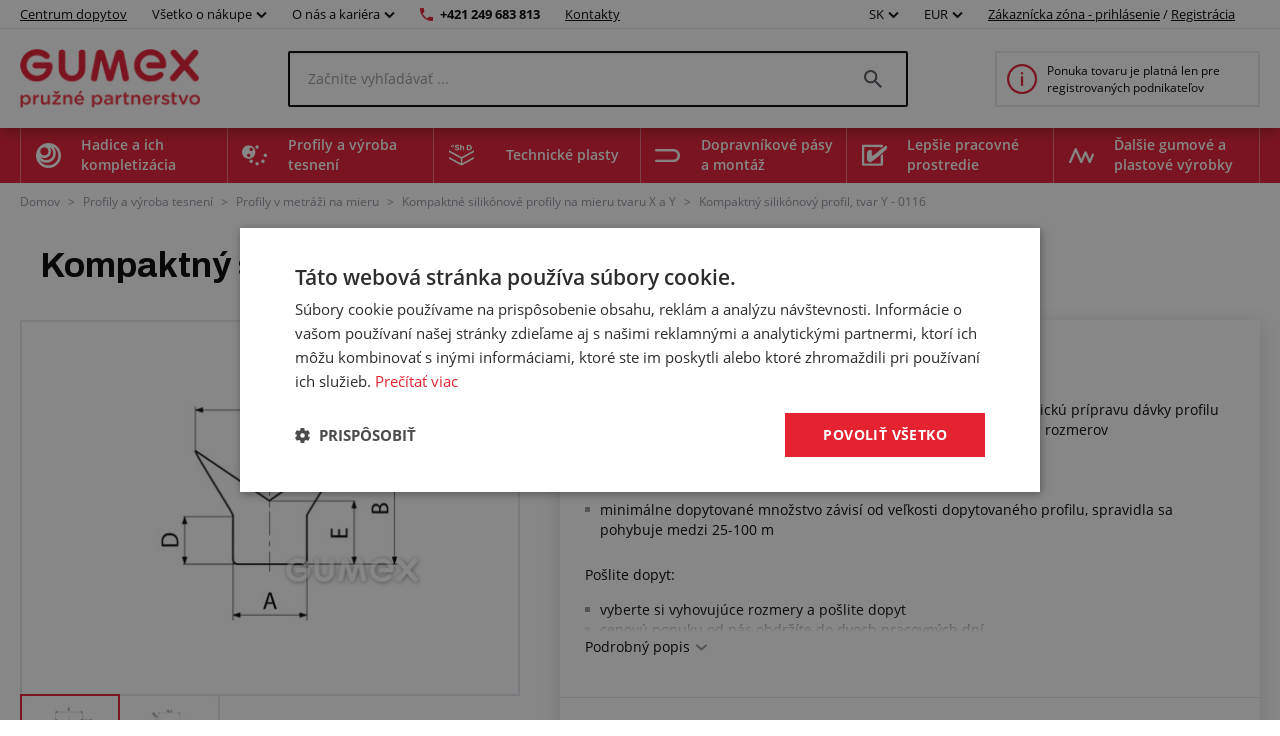

--- FILE ---
content_type: text/html; charset=utf-8
request_url: https://www.gumex.sk/h/profily-na-mieru/kompaktny-silikonovy-profil-tvar-y-0116-g1021
body_size: 197972
content:



<!DOCTYPE html>
<html lang="sk" class="static-menu gumex.sk">
<head>
    <meta charset="utf-8" />
    <meta http-equiv="x-ua-compatible" content="IE=edge">
    <meta name="format-detection" content="telephone=no">
    <meta name="viewport" content="width=device-width, initial-scale=1.0" />
    <meta name="author" content="http://www.blogic.cz/" />
    <meta name="robots" content="index, follow" />
    <meta name="google-site-verification" content="LPpaV_4Uow_G4YTTvjxH59w4bsUY677yiRRyL_69suU" />

    <meta name="description" content="{{popis_profil_kompaktni_silikonovy}}" /><meta name="keywords" content="Kompaktný silikónový profil, tvar Y - 0116" /><title>Kompaktný silikónový profil, tvar Y - 0116 | GUMEX.SK</title><link rel="canonical" href="https://www.gumex.sk/h/profily-na-mieru/kompaktny-silikonovy-profil-tvar-y-0116-g1021"/>

<link href="https://www.gumex.cz/en" hreflang="x-default" rel="alternate"></link>
<link href="https://www.gumex.cz/h/profily-na-miru/kompaktni-silikonovy-profil-tvar-y-0116-g1021" hreflang="cs" rel="alternate"></link>
<link href="https://www.gumex.at/h/Profile-nach-Maß/kompaktes-silikonprofil-y-form-0116-g1021" hreflang="de-AT" rel="alternate"></link>
<link href="https://www.gumex.de/h/Profile-nach-Maß/kompaktes-silikonprofil-y-form-0116-g1021" hreflang="de-DE" rel="alternate"></link>
<link href="https://www.gumex.sk/h/profily-na-mieru/kompaktny-silikonovy-profil-tvar-y-0116-g1021" hreflang="sk" rel="alternate"></link>

    <meta name="og:url" property="og:url" content="https://www.gumex.sk/h/profily-na-mieru/kompaktny-silikonovy-profil-tvar-y-0116-g1021">
<meta name="og:title" property="og:title" content="Kompaktn&#253; silik&#243;nov&#253; profil, tvar Y - 0116 | WWW.GUMEX.SK">
<meta name="og:description" property="og:description" content="{{popis_profil_kompaktni_silikonovy}}">
<meta name="og:image" property="og:image" content="https://www.gumex.sk/Images//a45aa9b1-c9c4-47aa-a226-0f826b4fc50a.png">
<meta name="og:site_name" property="og:site_name" content="GUMEX SK, spol. s r.o.">
<meta name="og:type" property="og:type" content="product">
<meta name="og:locale" property="og:locale" content="sk-SK">
<meta name="twitter:card" property="twitter:card" content="summary_large_image">
<meta name="twitter:site" property="twitter:site" content="GUMEX SK, spol. s r.o.">
<meta name="twitter:title" property="twitter:title" content="Kompaktn&#253; silik&#243;nov&#253; profil, tvar Y - 0116 | WWW.GUMEX.SK">
<meta name="twitter:description" property="twitter:description" content="{{popis_profil_kompaktni_silikonovy}}">
<meta name="twitter:creator" property="twitter:creator" content="@businesslogic.cz">
<meta name="twitter:image" property="twitter:image" content="https://www.gumex.sk/Images//a45aa9b1-c9c4-47aa-a226-0f826b4fc50a.png">
<meta name="twitter:domain" property="twitter:domain" content="https://www.gumex.cz/">


        <link rel='stylesheet' type='text/css' href='https://fonts.googleapis.com/css2?family=Archivo:wght@400;700&amp;display=block'>


            <link rel="stylesheet" type="text/css" href="/Assets/Custom/BLogic.BeCommerce.Bundle.B2C.min.css?e4b21b78-eecf-44e0-980b-22bbb9d09527" />


    <link rel="shortcut icon" href="/favicon-shortcut.ico?e4b21b78-eecf-44e0-980b-22bbb9d09527" type="image/x-icon">
    <link rel="icon" href="/favicon.ico?e4b21b78-eecf-44e0-980b-22bbb9d09527" type="image/x-icon">

            <link rel="stylesheet" type="text/css" href="/Assets/Custom/BLogic.BeCommerce.Bundle.B2C.Other.min.css?e4b21b78-eecf-44e0-980b-22bbb9d09527" />


    
    <link rel="stylesheet" type="text/css" href="/Assets/Custom/BLogic.BeCommerce.Custom.B2C.ProductDetail.min.css?e1169922-ca75-4a08-8e2d-7fafbe07e1df" />


    <script>
        var LocalHostPrefix = '';
        var IsMobileDevice = false;

        var systemSettings = [{"Key":"UserActivityLog_EveryPageViewLogging_Enabled","Value":"false"},{"Key":"Cart.IsOneStepCart","Value":"false"},{"Key":"Cart.IsShippingColapseAfterSelectEnabled","Value":"false"},{"Key":"Catalogue.ItemsOnPage","Value":"20"},{"Key":"AutoLogout","Value":"43200"},{"Key":"Cart.Badge.ShowCartItemsCount","Value":"true"},{"Key":"Catalogue_IsReplaceCatalogueViewInUrlEnabled","Value":"true"},{"Key":"GoogleMapsApiKey","Value":"AIzaSyAN0ojR6OTtrv1REvwpkgpK0gv-QuHDikE"},{"Key":"IsLuigisBoxEnabled","Value":"false"},{"Key":"IsChangeQuantityWithContentViewLoadEnabled","Value":"true"}];

        var serverVersions = [{"Key":"resources","Value":"90aeff4e-db94-4499-a4cb-a82b429c4063"}];

        var resources = null;
    </script>


            <script src="/Assets/Custom/BLogic.BeCommerce.Bundle.B2C.Top.min.js?e4b21b78-eecf-44e0-980b-22bbb9d09527" type="text/javascript"></script>




    <script> 
 window.dataLayer = window.dataLayer || []; 
 dataLayer.push({ 
    'event': 'userStatus', 
    'userStatusData': { 
        'loggedIn' : 'no', 
        'type' : '-', 
        'userId' : '', 
    } 
  }); 
 </script><script> 
 window.dataLayer = window.dataLayer || []; 
 dataLayer.push({ 
 'ecomm_totalvalue' : '0', 
 'ecomm_prodid' : '78513', 
 'ecomm_pagetype' : 'product' 
 }) 
 </script>


    
    
    
    
    
    <!-- Google Tag Manager -->
                        <script data-cookieconsent="ignore">(function(w,d,s,l,i){w[l]=w[l]||[];w[l].push({'gtm.start':
                        new Date().getTime(),event:'gtm.js'});var f=d.getElementsByTagName(s)[0],
                        j=d.createElement(s),dl=l!='dataLayer'?'&l='+l:'';j.async=true;j.src=
                        'https://www.googletagmanager.com/gtm.js?id='+i+dl;f.parentNode.insertBefore(j,f);
                        })(window,document,'script','dataLayer','GTM-N6VPPS5');</script><!-- End Google Tag Manager -->
    


    <script> 
 window.dataLayer = window.dataLayer || []; 
 dataLayer.push({ 
'internalTraffic' : 'false' 
 }) 
 </script>
    
</head>
<body class="non-logged">

    

    <noscript><iframe src="https://www.googletagmanager.com/ns.html?id=GTM-N6VPPS5" height="0" width ="0" style ="display:none;visibility:hidden"></iframe></noscript>


    <div class="" id="">
        
        


    <div class="header">
        <div class="fixed-top-menu">
            <div class="top-bar">
                <div class="container">
                    <div>
                        <a class="contacts hide-mobile link-logo" target="" href="/centrumdopytov/uvod">
                            Centrum dopytov
                        </a>

                            <div class="dropdown country-currency-switcher hide-mobile">
                                <div class="form-group bl-forminput">
                                    <div class="btn-group" data-target="">
                                        <button aria-expanded="false" aria-haspopup="false" class="btn btn-default dropdown-toggle no-transform" data-target="" data-toggle="dropdown" type="button">
                                            Všetko o nákupe
                                            <span class="caret"></span>
                                        </button>
                                        <ul class="dropdown-menu">
                                                <li>
                                                    <a href="https://www.gumex.sk/landing-page/gumex-plus-20" target="_self">Zákaznícky program GUMEX+</a>
                                                </li>
                                                <li>
                                                    <a href="/sluzby" target="_self">Služby a úprava tovaru na mieru</a>
                                                </li>
                                                <li>
                                                    <a href="/sekcia/informacie-pre-zakaznikov/doprava-a-zasielanie-tovaru-1" target="_self">Doprava a zasielanie tovaru</a>
                                                </li>
                                                <li>
                                                    <a href="/blog" target="_self">Blog a poradňa</a>
                                                </li>
                                                <li>
                                                    <a href="/CMS/pre-zakaznikov-286" target="_self">Prehľad informácií pre zákazníkov</a>
                                                </li>
                                                <li>
                                                    <a href="/chemick%C3%A9-odolnosti/vypis" target="_self">Chemické odolnosti</a>
                                                </li>
                                                <li>
                                                    <a href="/sekcia/informacie-pre-zakaznikov/vseobecne-obchodne-podmienky-2" target="_self">Obchodné podmienky</a>
                                                </li>
                                        </ul>
                                    </div>
                                </div>
                            </div>

                            <div class="dropdown country-currency-switcher hide-mobile">
                                <div class="form-group bl-forminput">
                                    <div class="btn-group" data-target="">
                                        <button aria-expanded="false" aria-haspopup="false" class="btn btn-default dropdown-toggle no-transform" data-target="" data-toggle="dropdown" type="button">
                                            O nás a kariéra
                                            <span class="caret"></span>
                                        </button>
                                        <ul class="dropdown-menu">
                                                <li>
                                                    <a href="/sekcia/o-firme-gumex/predstavenie-firmy-gumex-22" target="_self">Predstavenie firmy GUMEX</a>
                                                </li>
                                                <li>
                                                    <a href="https://www.gumex.sk/cms/z-kroniky-zakladatele-426" target="_self">Z kroniky zakladateľa</a>
                                                </li>
                                                <li>
                                                    <a href="https://www.gumex.sk/kariera" target="_self">Kariéra v GUMEXE</a>
                                                </li>
                                                <li>
                                                    <a href="https://www.gumex.sk/kariera/pozicie" target="_self">Voľné pracovné miesta</a>
                                                </li>
                                                <li>
                                                    <a href="/sekcia/o-firme-gumex/gumex-je-drzitelom-certifikatu-iso-15" target="_self">Certifikácia ISO</a>
                                                </li>
                                        </ul>
                                    </div>
                                </div>
                            </div>

                        <a href="tel:+421 249 683 813" class="phone-number hide-mobile">+421 249 683 813</a>
                        <a href="/predajne" class="contacts hide-mobile">Kontakty</a>

                        <div class="hide-desktop contact-info">
                            <a href="tel:+421 249 683 813" class="phone-number">+421 249 683 813</a>
                            <a href="/predajne" class="contacts">Kontakty</a>
                        </div>

                        <div class="flex flex-center hide-desktop">
                            <div class="flex flex-center">
                                        <div class="dropdown country-currency-switcher">
            <div class="form-group bl-forminput">
                <div class="btn-group" data-target="">
                    <button aria-expanded="false" aria-haspopup="false" class="btn btn-default dropdown-toggle" data-target="" data-toggle="dropdown" type="button">
                        SK
                        <span class="caret"></span>
                    </button>
                    <ul class="dropdown-menu">
                        <li value="cs">
                            <a href="https://www.gumex.cz/h/profily-na-miru/kompaktni-silikonovy-profil-tvar-y-0116-g1021">CZ</a>
                        </li>
                        <li value="sk">
                            <a href="https://www.gumex.sk/h/profily-na-mieru/kompaktny-silikonovy-profil-tvar-y-0116-g1021">SK</a>
                        </li>
                        <li value="de">
                            <a href="https://www.gumex.de/h/Profile-nach-Ma%C3%9F/kompaktes-silikonprofil-y-form-0116-g1021">DE</a>
                        </li>
                        <li value="de">
                            <a href="https://www.gumex.at/h/Profile-nach-Ma%C3%9F/kompaktes-silikonprofil-y-form-0116-g1021">AT</a>
                        </li>
                        <li value="en">
                            <a href="https://www.gumex.cz/en">EN</a>
                        </li>
                    </ul>
                </div>
            </div>
        </div>
        <div class="dropdown country-currency-switcher">
            <div class="form-group bl-forminput currency-switch">
                <div class="btn-group" data-target="">
                    <button aria-expanded="false" aria-haspopup="false" class="btn btn-default dropdown-toggle" data-target="" data-toggle="dropdown" type="button">
                        EUR
                        <span class="caret"></span>
                    </button>
                    <ul class="dropdown-menu">
                        <li value="cs">
                            <a data-currencycode="CZK" href="#">CZK</a>
                        </li>
                        <li value="sk">
                            <a data-currencycode="EUR" href="#">EUR</a>
                        </li>
                    </ul>
                </div>
            </div>
        </div>

                            </div>

                        </div>
                    </div>

                    <div class="hide-mobile">
                                <div class="dropdown country-currency-switcher">
            <div class="form-group bl-forminput">
                <div class="btn-group" data-target="">
                    <button aria-expanded="false" aria-haspopup="false" class="btn btn-default dropdown-toggle" data-target="" data-toggle="dropdown" type="button">
                        SK
                        <span class="caret"></span>
                    </button>
                    <ul class="dropdown-menu">
                        <li value="cs">
                            <a href="https://www.gumex.cz/h/profily-na-miru/kompaktni-silikonovy-profil-tvar-y-0116-g1021">CZ</a>
                        </li>
                        <li value="sk">
                            <a href="https://www.gumex.sk/h/profily-na-mieru/kompaktny-silikonovy-profil-tvar-y-0116-g1021">SK</a>
                        </li>
                        <li value="de">
                            <a href="https://www.gumex.de/h/Profile-nach-Ma%C3%9F/kompaktes-silikonprofil-y-form-0116-g1021">DE</a>
                        </li>
                        <li value="de">
                            <a href="https://www.gumex.at/h/Profile-nach-Ma%C3%9F/kompaktes-silikonprofil-y-form-0116-g1021">AT</a>
                        </li>
                        <li value="en">
                            <a href="https://www.gumex.cz/en">EN</a>
                        </li>
                    </ul>
                </div>
            </div>
        </div>
        <div class="dropdown country-currency-switcher">
            <div class="form-group bl-forminput currency-switch">
                <div class="btn-group" data-target="">
                    <button aria-expanded="false" aria-haspopup="false" class="btn btn-default dropdown-toggle" data-target="" data-toggle="dropdown" type="button">
                        EUR
                        <span class="caret"></span>
                    </button>
                    <ul class="dropdown-menu">
                        <li value="cs">
                            <a data-currencycode="CZK" href="#">CZK</a>
                        </li>
                        <li value="sk">
                            <a data-currencycode="EUR" href="#">EUR</a>
                        </li>
                    </ul>
                </div>
            </div>
        </div>


                            <div class="login-placeholder">
                                    <a href="#LoginModal" data-toggle="modal">Zákaznícka zóna - prihlásenie</a>
                                    <span>/</span>
                                <a href="/registracia">Registrácia</a>
                            </div>

<div>
	<div class="hidden&#32;modal-link&#32;icon-profile&#32;anim" data-toggle="modal" href="#LoginModal"></div>
</div>
                    </div>
                </div>
            </div>
            <div class="head-desktop">
                <div class="container">

                    <a class="logo-link" href="/">
                        <img class="logo" src="/Images//a45aa9b1-c9c4-47aa-a226-0f826b4fc50a.png" title="GUMEX SK, spol. s r.o." alt="GUMEX SK, spol. s r.o., logo" />
                    </a>

                    <div class="search-desktop">
                        <div class="search-input-placeholder">
                            <input id="desktop-search-input" class="search-input desktop-search-input form-control" type="text" name="name" value="" placeholder="Začnite vyhľadávať ..." autocomplete="off" />
                            <img class="search-icon" src="/Assets/Custom/img/search-gray-small.png" />
                        </div>
                        <div id="layout-search-container" class="desktop-search-container">
                        </div>
                    </div>

                        <a href="/stranka/registracia-a-obchodna-spolupraca-117" class="cart-placeholder">
                            <img src="/Assets/Custom/img/info-red-small.png" />
                            <span>Ponuka tovaru je platná len pre registrovaných podnikateľov</span>
                        </a>
                </div>
            </div>
        </div>
        <div class="head-desktop menu">
            <div class="layout-menu">
                <div class="container">
                        <div class="root-category" style="background-image: url(/Images/Category/efc9c6bf-2e4e-407b-9919-a4b0880194e2.png)">
                            <span>
                                Hadice a ich kompletizácia
                            </span>
                            <div class="menu-placeholder">
                                <div class="menu-section navigation">
                                    <div class="menu-section__heading">
                                        Kategórie produktov
                                    </div>
                                        <div class="menu-item" style="background-image: url(/Images/Category/fb8563d2-9ab8-4033-82c0-2fb2dfc9f9ce.svg)">
                                            <a href="/produkty/hadice-na-kvapalne-media-56">
                                                Hadice na kvapalné médiá
                                            </a>
                                        </div>
                                        <div class="menu-item" style="background-image: url(/Images/Category/5993433b-a730-4d4a-8a1e-686c8907424f.svg)">
                                            <a href="/produkty/hadice-na-vzduch-a-plyny-15">
                                                Hadice na vzduch a plyny
                                            </a>
                                        </div>
                                        <div class="menu-item" style="background-image: url(/Images/Category/2de301d0-b13f-41d5-a79d-c3ee0e79b355.svg)">
                                            <a href="/produkty/hadice-na-sypke-latky-70">
                                                Hadice na sypké látky
                                            </a>
                                        </div>
                                        <div class="menu-item" style="background-image: url(/Images/Category/4d2b5228-2ff3-4f28-b2a3-c977688839e6.svg)">
                                            <a href="/produkty/hadice-na-odsavanie-18">
                                                Hadice na odsávanie
                                            </a>
                                        </div>
                                        <div class="menu-item" style="background-image: url(/Images/Category/b110cd06-ad8b-4107-a397-6201aa5c5fa3.svg)">
                                            <a href="/produkty/hadice-na-chemikalie-16">
                                                Hadice na chemikálie
                                            </a>
                                        </div>
                                        <div class="menu-item" style="background-image: url(/Images/Category/59b2e01d-9e9e-450f-85df-b47074c65cf3.svg)">
                                            <a href="/produkty/hadice-na-potraviny-14">
                                                Potravinárske hadice
                                            </a>
                                        </div>
                                        <div class="menu-item" style="background-image: url(/Images/Category/ce2145d4-d3a2-482b-85df-21cd56a4489c.svg)">
                                            <a href="/produkty/hadice-pre-farmaciu-20">
                                                Hadice pre farmáciu
                                            </a>
                                        </div>
                                        <div class="menu-item" style="background-image: url(/Images/Category/2a7af3d6-e15d-435e-a495-570d3201b318.svg)">
                                            <a href="/produkty/hadicove-spony-17">
                                                Hadicové spony a svorky
                                            </a>
                                        </div>
                                        <div class="menu-item" style="background-image: url(/Images/Category/696d8f4c-ce7f-4a39-b6ee-464d297ca56f.svg)">
                                            <a href="/produkty/hadicove-spojky-a-skrutkovania-80">
                                                Hadicové spojky, skrutkovania, redukcie a koncovky
                                            </a>
                                        </div>
                                        <div class="menu-item" style="background-image: url(/Images/Category/7aec3d8f-10cb-40d0-b1b5-2ab57aef4435.svg)">
                                            <a href="/produkty/chranicky-na-hadice-19">
                                                Chráničky na hadice a káble
                                            </a>
                                        </div>
                                        <div class="menu-item" style="background-image: url(/Images/Category/4160a482-d594-470d-9882-cc24886ac00c.svg)">
                                            <a href="/produkty/prislusenstvo-k-hadiciam-83">
                                                Príslušenstvo k hadiciam
                                            </a>
                                        </div>
                                        <div class="menu-item" style="background-image: url(/Images/Category/f10fbc92-647b-4f90-bc24-4b08f3ac5924.svg)">
                                            <a href="/produkty/hydraulicke-hadice-86">
                                                Hydraulické hadice
                                            </a>
                                        </div>
                                        <div class="menu-item" style="background-image: url(/Images/Category/73ea753e-8982-4736-abc3-99f23feeab84.svg)">
                                            <a href="/produkty/koncovky-na-hydraulicke-hadice-82">
                                                Koncovky na hydraulické hadice
                                            </a>
                                        </div>
                                </div>

                                <div class="menu-section">
                                    <div class="menu-section__heading">
                                        Centrum dopytov
                                    </div>

                                    


<div class="demand-cta">
        <div class="demand-cta__icon">
            <img src="/Assets/Custom/img/landing-page/blueprint.svg" title="" alt="" />
        </div>
    <div class="demand-cta__body">
        <div class="demand-cta__body--title">
            <h2>Nechajte si vyrobiť alebo upraviť tovar presne na mieru</h2>
        </div>
        <div class="demand-cta__body--features">
            <div class="demand-cta__body--feature">
                <p>Rýchla a jednoduchá konfigurácia</p>
            </div>
            <div class="demand-cta__body--feature">
                <p>Naši špecialisti vám poradia</p>
            </div>
            <div class="demand-cta__body--feature">
                <p>Ozveme sa do 24 hodín</p>
            </div>
        </div>
    </div>
    <a href="/centrumdopytov/uvod" target="" class="btn btn--green demand-cta__button data-layer-link " data-name="Preskúmať" data-placement="main menu">
        Preskúmať
    </a>
</div>

                                </div>


                                    <div class="menu-section">
                                        <div class="menu-section__heading">
                                            Súvisiace služby
                                        </div>

                                            <div class="service-item">
        <img src="/Images/Category/47903ce2-f3c8-46fe-b37d-6c175f46b311.svg"/>
        <a href="/sluzby/hadice-a-ich-kompletizacia-74#toSection">
            Hadice a ich kompletizácia
        </a>
        <div class="service-item--count">26</div>
    </div>

                                    </div>
                            </div>
                        </div>
                        <div class="root-category" style="background-image: url(/Images/Category/1d8ee070-f871-4658-bd59-201acad557ec.png)">
                            <span>
                                Profily a výroba tesnení
                            </span>
                            <div class="menu-placeholder">
                                <div class="menu-section navigation">
                                    <div class="menu-section__heading">
                                        Kategórie produktov
                                    </div>
                                        <div class="menu-item" style="background-image: url(/Images/Category/9c1af253-783a-418d-bf93-40d15df4df29.svg)">
                                            <a href="/produkty/ploche-kompaktne-materialy-201">
                                                Ploché kompaktné materiály
                                            </a>
                                        </div>
                                        <div class="menu-item" style="background-image: url(/Images/Category/c01932f3-cec0-4e78-86da-c4f23b4a7d7a.svg)">
                                            <a href="/produkty/ploche-porezne-materialy-211">
                                                Ploché porézne materiály
                                            </a>
                                        </div>
                                        <div class="menu-item" style="background-image: url(/Images/Category/a3143cfd-733d-437a-aee1-eccd04ec9d26.svg)">
                                            <a href="/produkty/ostatne-ploche-materialy-236">
                                                Ostatné ploché materiály
                                            </a>
                                        </div>
                                        <div class="menu-item" style="background-image: url(/Images/Category/51e143a7-6864-4700-b66c-bb0d7ad05b04.svg)">
                                            <a href="/produkty/profily-s-kovovou-vystuzou-pireli-384">
                                                Profily s kovovou výstužou Pireli
                                            </a>
                                        </div>
                                        <div class="menu-item" style="background-image: url(/Images/Category/fa6440e8-30ed-4e03-a23e-0fa209be6c46.svg)">
                                            <a href="/produkty/profily-v-metrazi-kompaktne-218">
                                                Kompaktné profily v metráži
                                            </a>
                                        </div>
                                        <div class="menu-item" style="background-image: url(/Images/Category/e9aafc0e-e545-4402-9229-9c94ae4768fb.svg)">
                                            <a href="/produkty/profily-v-metrazi-porezne-212">
                                                Porézne profily v metráži
                                            </a>
                                        </div>
                                        <div class="menu-item" style="background-image: url(/Images/Category/78e8332e-4aea-40c0-995e-5515d95afdb4.svg)">
                                            <a href="/produkty/profily-v-metrazi-na-mieru-274">
                                                Profily v metráži na mieru
                                            </a>
                                        </div>
                                        <div class="menu-item" style="background-image: url(/Images/Category/89feef92-f6b4-4b61-b09a-21e52b54f5f1.svg)">
                                            <a href="/produkty/lepidla-294">
                                                Lepidlá
                                            </a>
                                        </div>
                                </div>

                                <div class="menu-section">
                                    <div class="menu-section__heading">
                                        Centrum dopytov
                                    </div>

                                    


<div class="demand-cta">
        <div class="demand-cta__icon">
            <img src="/Assets/Custom/img/landing-page/blueprint.svg" title="" alt="" />
        </div>
    <div class="demand-cta__body">
        <div class="demand-cta__body--title">
            <h2>Nechajte si vyrobiť alebo upraviť tovar presne na mieru</h2>
        </div>
        <div class="demand-cta__body--features">
            <div class="demand-cta__body--feature">
                <p>Rýchla a jednoduchá konfigurácia</p>
            </div>
            <div class="demand-cta__body--feature">
                <p>Naši špecialisti vám poradia</p>
            </div>
            <div class="demand-cta__body--feature">
                <p>Ozveme sa do 24 hodín</p>
            </div>
        </div>
    </div>
    <a href="/centrumdopytov/uvod" target="" class="btn btn--green demand-cta__button data-layer-link " data-name="Preskúmať" data-placement="main menu">
        Preskúmať
    </a>
</div>

                                </div>


                                    <div class="menu-section">
                                        <div class="menu-section__heading">
                                            Súvisiace služby
                                        </div>

                                            <div class="service-item">
        <img src="/Images/Category/b327e253-1ef6-42ab-98c4-1bc498e85a60.svg"/>
        <a href="/sluzby/profily-a-vyroba-tesneni-75#toSection">
            Profily a výroba tesnení
        </a>
        <div class="service-item--count">31</div>
    </div>

                                    </div>
                            </div>
                        </div>
                        <div class="root-category" style="background-image: url(/Images/Category/86a42021-6797-4594-ab93-1fded7af8516.png)">
                            <span>
                                Technické plasty
                            </span>
                            <div class="menu-placeholder">
                                <div class="menu-section navigation">
                                    <div class="menu-section__heading">
                                        Kategórie produktov
                                    </div>
                                        <div class="menu-item" style="background-image: url(/Images/Category/8d236458-3bf6-4636-8746-476e762d5126.svg)">
                                            <a href="/produkty/oteruvzdorne-dosky-416">
                                                Oteruvzdorné dosky
                                            </a>
                                        </div>
                                        <div class="menu-item" style="background-image: url(/Images/Category/d4a71b39-572a-4fad-b9fe-c6e9ab0ab8f0.svg)">
                                            <a href="/produkty/technicke-plastove-dosky-427">
                                                Technické plastové dosky
                                            </a>
                                        </div>
                                        <div class="menu-item" style="background-image: url(/Images/Category/e17f5ef1-9989-438e-9d52-e5602039ee7e.svg)">
                                            <a href="/produkty/penove-polyetylenove-dosky-449">
                                                Penové polyetylénové dosky
                                            </a>
                                        </div>
                                        <div class="menu-item" style="background-image: url(/Images/Category/37cd44ee-993b-4688-a873-63869c88adfa.svg)">
                                            <a href="/produkty/izolacne-dosky-415">
                                                Izolačné dosky
                                            </a>
                                        </div>
                                        <div class="menu-item" style="background-image: url(/Images/Category/ea67f4c6-7350-4e2d-b3b6-6d7cd8ab9f5d.svg)">
                                            <a href="/produkty/umele-drevo-447">
                                                Umelé drevo
                                            </a>
                                        </div>
                                        <div class="menu-item" style="background-image: url(/Images/Category/3a02aad8-c65d-4d1f-b626-111aca0a2c69.svg)">
                                            <a href="/produkty/plastove-tyce-a-rurky-453">
                                                Plastové tyče a rúrky
                                            </a>
                                        </div>
                                        <div class="menu-item" style="background-image: url(/Images/Category/cef8f48e-2324-434e-8b10-fe9e834e8c50.svg)">
                                            <a href="/produkty/polyuretanove-tyce-pu44-444">
                                                Polyuretánové tyče
                                            </a>
                                        </div>
                                </div>

                                <div class="menu-section">
                                    <div class="menu-section__heading">
                                        Centrum dopytov
                                    </div>

                                    


<div class="demand-cta">
        <div class="demand-cta__icon">
            <img src="/Assets/Custom/img/landing-page/blueprint.svg" title="" alt="" />
        </div>
    <div class="demand-cta__body">
        <div class="demand-cta__body--title">
            <h2>Nechajte si vyrobiť alebo upraviť tovar presne na mieru</h2>
        </div>
        <div class="demand-cta__body--features">
            <div class="demand-cta__body--feature">
                <p>Rýchla a jednoduchá konfigurácia</p>
            </div>
            <div class="demand-cta__body--feature">
                <p>Naši špecialisti vám poradia</p>
            </div>
            <div class="demand-cta__body--feature">
                <p>Ozveme sa do 24 hodín</p>
            </div>
        </div>
    </div>
    <a href="/centrumdopytov/uvod" target="" class="btn btn--green demand-cta__button data-layer-link " data-name="Preskúmať" data-placement="main menu">
        Preskúmať
    </a>
</div>

                                </div>


                                    <div class="menu-section">
                                        <div class="menu-section__heading">
                                            Súvisiace služby
                                        </div>

                                            <div class="service-item">
        <img src="/Images/Category/c78374f3-6f1c-4c93-a8f7-704f80db7b16.png"/>
        <a href="/sluzby/technicke-plasty-423#toSection">
            Technické plasty
        </a>
        <div class="service-item--count">10</div>
    </div>

                                    </div>
                            </div>
                        </div>
                        <div class="root-category" style="background-image: url(/Images/Category/4f6c5093-7a57-4446-a26d-e7ae904211bc.png)">
                            <span>
                                Dopravníkové pásy a montáž
                            </span>
                            <div class="menu-placeholder">
                                <div class="menu-section navigation">
                                    <div class="menu-section__heading">
                                        Kategórie produktov
                                    </div>
                                        <div class="menu-item" style="background-image: url(/Images/Category/0b9c972b-7448-46d6-8e55-eb0572246d9b.svg)">
                                            <a href="/produkty/dopravnikove-pasy-241">
                                                Dopravníkové pásy
                                            </a>
                                        </div>
                                        <div class="menu-item" style="background-image: url(/Images/Category/681d6a74-6228-4e56-a23f-232c0458b945.svg)">
                                            <a href="/produkty/prislusenstvo-na-pasove-dopravniky-242">
                                                Príslušenstvo na pásové dopravníky
                                            </a>
                                        </div>
                                </div>

                                <div class="menu-section">
                                    <div class="menu-section__heading">
                                        Centrum dopytov
                                    </div>

                                    


<div class="demand-cta">
        <div class="demand-cta__icon">
            <img src="/Assets/Custom/img/landing-page/blueprint.svg" title="" alt="" />
        </div>
    <div class="demand-cta__body">
        <div class="demand-cta__body--title">
            <h2>Nechajte si vyrobiť alebo upraviť tovar presne na mieru</h2>
        </div>
        <div class="demand-cta__body--features">
            <div class="demand-cta__body--feature">
                <p>Rýchla a jednoduchá konfigurácia</p>
            </div>
            <div class="demand-cta__body--feature">
                <p>Naši špecialisti vám poradia</p>
            </div>
            <div class="demand-cta__body--feature">
                <p>Ozveme sa do 24 hodín</p>
            </div>
        </div>
    </div>
    <a href="/centrumdopytov/uvod" target="" class="btn btn--green demand-cta__button data-layer-link " data-name="Preskúmať" data-placement="main menu">
        Preskúmať
    </a>
</div>

                                </div>


                                    <div class="menu-section">
                                        <div class="menu-section__heading">
                                            Súvisiace služby
                                        </div>

                                            <div class="service-item">
        <img src="/Images/Category/62a6fe05-8fba-4bb7-b782-29a06ea2912b.svg"/>
        <a href="/sluzby/dopravnikove-pasy-a-montaz-76#toSection">
            Dopravníkové pásy a montáž
        </a>
        <div class="service-item--count">15</div>
    </div>

                                    </div>
                            </div>
                        </div>
                        <div class="root-category" style="background-image: url(/Images/Category/238c82c5-8482-43aa-8940-65cf910137d0.png)">
                            <span>
                                Lepšie pracovné prostredie
                            </span>
                            <div class="menu-placeholder">
                                <div class="menu-section navigation">
                                    <div class="menu-section__heading">
                                        Kategórie produktov
                                    </div>
                                        <div class="menu-item" style="background-image: url(/Images/Category/10209d12-8d2a-4b62-9b78-3882cdcc4aa3.svg)">
                                            <a href="/produkty/protihlukove-izolacie-336">
                                                Protihlukové izolácie
                                            </a>
                                        </div>
                                        <div class="menu-item" style="background-image: url(/Images/Category/c51422ae-c2d7-41e0-b4ae-688e9f09f84b.svg)">
                                            <a href="/produkty/hlinikove-kufre-323">
                                                Kufre na náradie
                                            </a>
                                        </div>
                                        <div class="menu-item" style="background-image: url(/Images/Category/382da982-af1d-4f68-9209-1bc730b02994.svg)">
                                            <a href="/produkty/folie-do-bran-a-priechodov-339">
                                                Fólie do brán a priechodov
                                            </a>
                                        </div>
                                        <div class="menu-item" style="background-image: url(/Images/Category/12792d65-372a-4b72-a77a-64443bcb9c8a.svg)">
                                            <a href="/produkty/gumove-podlahoviny-a-podlozky-337">
                                                Gumové podlahoviny a podložky
                                            </a>
                                        </div>
                                        <div class="menu-item" style="background-image: url(/Images/Category/09c475f8-1725-456c-9e8c-fe795cbb6470.svg)">
                                            <a href="/produkty/gumove-brity-na-snehove-radlice-309">
                                                Gumové brity na snehové radlice
                                            </a>
                                        </div>
                                        <div class="menu-item" style="background-image: url(/Images/Category/d0fe1c43-a03b-4aeb-a300-cde68b4e7118.svg)">
                                            <a href="/produkty/pvc-podlahoviny-338">
                                                PVC podlahoviny
                                            </a>
                                        </div>
                                        <div class="menu-item" style="background-image: url(/Images/Category/af11b51f-9f67-4e04-9a89-aadb40fead71.svg)">
                                            <a href="/produkty/gumove-rohoze-378">
                                                Gumové rohože
                                            </a>
                                        </div>
                                        <div class="menu-item" style="background-image: url(/Images/Category/1f42ae31-5e86-4465-90ec-2904dc67630a.svg)">
                                            <a href="/produkty/retardery-a-kablove-mosty-322">
                                                Retardéry a káblové mosty
                                            </a>
                                        </div>
                                        <div class="menu-item" style="background-image: url(/Images/Category/419838f0-fab5-4843-b312-466d3654f480.svg)">
                                            <a href="/produkty/ochranne-a-zvaracie-zavesy-340">
                                                Ochranné a zváracie závesy
                                            </a>
                                        </div>
                                        <div class="menu-item" style="background-image: url(/Images/Category/e0b099cb-733b-4529-9afb-204b07cb6679.svg)">
                                            <a href="/produkty/ochranne-zasteny-379">
                                                Ochranné zásteny
                                            </a>
                                        </div>
                                </div>

                                <div class="menu-section">
                                    <div class="menu-section__heading">
                                        Centrum dopytov
                                    </div>

                                    


<div class="demand-cta">
        <div class="demand-cta__icon">
            <img src="/Assets/Custom/img/landing-page/blueprint.svg" title="" alt="" />
        </div>
    <div class="demand-cta__body">
        <div class="demand-cta__body--title">
            <h2>Nechajte si vyrobiť alebo upraviť tovar presne na mieru</h2>
        </div>
        <div class="demand-cta__body--features">
            <div class="demand-cta__body--feature">
                <p>Rýchla a jednoduchá konfigurácia</p>
            </div>
            <div class="demand-cta__body--feature">
                <p>Naši špecialisti vám poradia</p>
            </div>
            <div class="demand-cta__body--feature">
                <p>Ozveme sa do 24 hodín</p>
            </div>
        </div>
    </div>
    <a href="/centrumdopytov/uvod" target="" class="btn btn--green demand-cta__button data-layer-link " data-name="Preskúmať" data-placement="main menu">
        Preskúmať
    </a>
</div>

                                </div>


                                    <div class="menu-section">
                                        <div class="menu-section__heading">
                                            Súvisiace služby
                                        </div>

                                            <div class="service-item">
        <img src="/Images/Category/083234bc-6e29-47c7-9ef2-e005872ee217.svg"/>
        <a href="/sluzby/lepsie-pracovne-prostredie-77#toSection">
            Lepšie pracovné prostredie
        </a>
        <div class="service-item--count">21</div>
    </div>

                                    </div>
                            </div>
                        </div>
                        <div class="root-category" style="background-image: url(/Images/Category/00589b05-52f0-4481-a58e-49b12bd71d8c.png)">
                            <span>
                                Ďalšie gumové a plastové výrobky
                            </span>
                            <div class="menu-placeholder">
                                <div class="menu-section navigation">
                                    <div class="menu-section__heading">
                                        Kategórie produktov
                                    </div>
                                        <div class="menu-item" style="background-image: url(/Images/Category/e9744e2e-16e5-489a-a0ea-2037524457ec.jpg)">
                                            <a href="/produkty/bezpecnejsia-elektroinstalacia-9">
                                                Prvky pre bezpečnú elektroinštaláciu
                                            </a>
                                        </div>
                                        <div class="menu-item" style="background-image: url(/Images/Category/c70e1a92-ca88-44e5-b398-954cf06bfbdc.svg)">
                                            <a href="/produkty/hardy-spojky-306">
                                                Hardy spojky
                                            </a>
                                        </div>
                                        <div class="menu-item" style="background-image: url(/Images/Category/96cf3469-e798-430a-91e4-bd0d0537f39f.svg)">
                                            <a href="/produkty/peciatkove-gumy-443">
                                                Pečiatkové gumy
                                            </a>
                                        </div>
                                        <div class="menu-item" style="background-image: url(/Images/Category/8604b1d1-75bf-4a0c-a661-adf62f5fde07.svg)">
                                            <a href="/produkty/samovulkanizacne-pasky-316">
                                                Samovulkanizačné pásky
                                            </a>
                                        </div>
                                        <div class="menu-item" style="background-image: url(/Images/Category/12356d1f-4f33-40f3-b516-2efc9bc84c82.svg)">
                                            <a href="/produkty/viazacie-pasky-321">
                                                Sťahovacie (viazacie) pásky
                                            </a>
                                        </div>
                                        <div class="menu-item" style="background-image: url(/Images/Category/06a1239a-f54c-46d2-a67f-31d026f695b2.svg)">
                                            <a href="/produkty/teflonove-pasky-a-teflonove-vlakna-317">
                                                Teflónové pásky a vlákna
                                            </a>
                                        </div>
                                        <div class="menu-item" style="background-image: url(/Images/Category/6324eb84-590b-4e3a-9527-36ca504023f8.svg)">
                                            <a href="/produkty/mazacia-technika-315">
                                                Mazacia technika, maznice a príslušenstvo
                                            </a>
                                        </div>
                                        <div class="menu-item" style="background-image: url(/Images/Category/e708cb12-a71d-43c2-8424-608f6b443182.svg)">
                                            <a href="/produkty/lepidla-a-tmely-ostatne-310">
                                                Ostatné lepidlá a tmely
                                            </a>
                                        </div>
                                        <div class="menu-item" style="background-image: url(/Images/Category/430d49ba-3ddb-4ed9-943e-be0ab4aa510c.svg)">
                                            <a href="/produkty/cistiace-gule-na-preosievacie-zariadenia-308">
                                                Čistiace gule na preosievacie zariadenia
                                            </a>
                                        </div>
                                        <div class="menu-item" style="background-image: url(/Images/Category/4837c3f0-7cea-405d-aa1c-1d12cbd748af.svg)">
                                            <a href="/produkty/podlozky-na-autoservisne-zdvihaky-319">
                                                Podložky na autoservisné zdviháky
                                            </a>
                                        </div>
                                        <div class="menu-item" style="background-image: url(/Images/Category/88912681-15b1-451a-a3aa-7f2e1e812dab.svg)">
                                            <a href="/produkty/pvc-folie-pre-galanterny-priemysel-320">
                                                PVC fólie nielen pre galantérny priemysel
                                            </a>
                                        </div>
                                        <div class="menu-item" style="background-image: url(/Images/Category/94e70e26-4988-456b-ba0c-c4191e5b5c1a.svg)">
                                            <a href="/produkty/gumove-lana-a-prislusenstvo-318">
                                                Gumové laná a príslušenstvo
                                            </a>
                                        </div>
                                        <div class="menu-item" style="background-image: url(/Images/Category/a67eda23-7880-4469-a241-60fecdbde303.svg)">
                                            <a href="/produkty/program-cov-307">
                                                Membránové difúzory pre ČOV
                                            </a>
                                        </div>
                                        <div class="menu-item" style="background-image: url(/Images/Category/7b765d47-4102-4134-8d14-6223a8c3b9ac.svg)">
                                            <a href="/produkty/tepelna-izolacia-na-potrubie-391">
                                                Tepelná izolácia na potrubie
                                            </a>
                                        </div>
                                        <div class="menu-item" style="background-image: url(/Images/Category/8e164748-5a7d-49ea-8641-37125778c096.png)">
                                            <a href="/produkty/distancne-podlozky-454">
                                                Dištančné podložky
                                            </a>
                                        </div>
                                        <div class="menu-item" style="background-image: url(/Images/Category/fcae2afb-d5ed-42dd-ab60-cb2bf775819d.png)">
                                            <a href="/produkty/kliny-pre-stavebnictvo-455">
                                                Kliny pre stavebníctvo
                                            </a>
                                        </div>
                                </div>

                                <div class="menu-section">
                                    <div class="menu-section__heading">
                                        Centrum dopytov
                                    </div>

                                    


<div class="demand-cta">
        <div class="demand-cta__icon">
            <img src="/Assets/Custom/img/landing-page/blueprint.svg" title="" alt="" />
        </div>
    <div class="demand-cta__body">
        <div class="demand-cta__body--title">
            <h2>Nechajte si vyrobiť alebo upraviť tovar presne na mieru</h2>
        </div>
        <div class="demand-cta__body--features">
            <div class="demand-cta__body--feature">
                <p>Rýchla a jednoduchá konfigurácia</p>
            </div>
            <div class="demand-cta__body--feature">
                <p>Naši špecialisti vám poradia</p>
            </div>
            <div class="demand-cta__body--feature">
                <p>Ozveme sa do 24 hodín</p>
            </div>
        </div>
    </div>
    <a href="/centrumdopytov/uvod" target="" class="btn btn--green demand-cta__button data-layer-link " data-name="Preskúmať" data-placement="main menu">
        Preskúmať
    </a>
</div>

                                </div>


                                    <div class="menu-section">
                                        <div class="menu-section__heading">
                                            Súvisiace služby
                                        </div>

                                            <div class="service-item">
        <img src="/Images/Category/f4df11c8-73c0-4054-9058-c7065d7fd6e0.svg"/>
        <a href="/sluzby/dalsie-gumove-a-plastove-vyrobky-79#toSection">
            Ďalšie gumové a plastové výrobky
        </a>
        <div class="service-item--count">10</div>
    </div>

                                    </div>
                            </div>
                        </div>
                </div>
            </div>
        </div>

        <div class="head-mobile">
            <div class="header-icons">
                <div class="logo-mobile">
                    <div class="logo" data-toggle="collapse" data-target=".mobile-part">
                        <a href="/">
                            <img class="logo" src="/Assets/Custom/img/gumex-logo-mobile.png" title="GUMEX SK, spol. s r.o." alt="GUMEX SK, spol. s r.o., logo" />
                        </a>
                    </div>
                </div>
                <div class="icons-placeholder">
                    <div class="icon-mobile search">
                    </div>
                    <div class="search-mobile">
                        <div class="search-input-placeholder">
                            <input id="mobile-search-input" class="search-input mobile-search-input form-control" type="text" name="name" value="" placeholder="Začnite vyhľadávať ..." autocomplete="off" />
                            <img class="search-icon" src="/Assets/Custom/img/search-gray-small.png" />
                        </div>
                        <div id="layout-search-container" class="mobile-search-container">
                        </div>
                    </div>

                        <div class="icon-mobile user" href="#LoginModal" data-toggle="modal">
                        </div>
                        <div class="icon-mobile info">
                            <a href="/stranka/registracia-a-obchodna-spolupraca-117">
                                <span>Ponuka tovaru je platná len pre registrovaných podnikateľov</span>
                            </a>
                        </div>
                    <div class="icon-mobile menu">
                        <button type="button" class="menu-btn navbar-toggle" data-toggle="collapse" data-target=".mobile-navbar" id="hamburger-icon">
                            <div class="icon-wrap">
                                <div class="lines"></div>
                                <div class="lines"></div>
                                <div class="lines"></div>
                                <div class="lines"></div>
                            </div>
                        </button>
                    </div>
                </div>
            </div>



            <div class="mobile-navbar navbar-collapse collapse theme-bg" aria-expanded="false">
                <div class="mobile-navbar-wrap">
                    <div class="menu-breadcrumbs">
                        <ul class="list-inline">
                            <li class="selected-menu-item" data-submenu="main"></li>
                        </ul>
                    </div>
                    <ul class="nav navbar-nav menu-level menu-level-current" data-menu="main">
                            <li class="menu-item">
                                    <div class="menu-link item " data-submenu="12">
                                        <div>Hadice a ich kompletizácia</div>
                                    </div>
                            </li>
                            <li class="menu-item">
                                    <div class="menu-link item " data-submenu="1">
                                        <div>Profily a výroba tesnení</div>
                                    </div>
                            </li>
                            <li class="menu-item">
                                    <div class="menu-link item " data-submenu="380">
                                        <div>Technické plasty</div>
                                    </div>
                            </li>
                            <li class="menu-item">
                                    <div class="menu-link item " data-submenu="11">
                                        <div>Dopravníkové pásy a montáž</div>
                                    </div>
                            </li>
                            <li class="menu-item">
                                    <div class="menu-link item " data-submenu="10">
                                        <div>Lepšie pracovné prostredie</div>
                                    </div>
                            </li>
                            <li class="menu-item">
                                    <div class="menu-link item " data-submenu="13">
                                        <div>Ďalšie gumové a plastové výrobky</div>
                                    </div>
                            </li>

                        <li class="menu-item">
                            <a class="item white" href="/centrumdopytov/uvod">
                                Centrum dopytov
                            </a>
                        </li>

                            <li class="menu-item">
                                <div class="menu-link item white" data-submenu="head1">
                                    <div>Všetko o nákupe</div>
                                </div>
                            </li>

                            <li class="menu-item">
                                <div class="menu-link item white" data-submenu="head2">
                                    <div>O nás a kariéra</div>
                                </div>
                            </li>
                    </ul>

                        <div class="section-wrap">
                                <div class="menu-section navigation">
                                    <div class="menu-section__heading">
                                        Kategórie produktov
                                    </div>
                                    <ul class="list-unstyled menu-level" data-menu="12">
                                            <li class="menu-item">
                                                <a href="/produkty/hadice-na-kvapalne-media-56">
                                                    <div class="menu-redirect">
                                                        <img src="/Images/Category/fb8563d2-9ab8-4033-82c0-2fb2dfc9f9ce.svg" class="menu-icon" />
                                                        Hadice na kvapalné médiá
                                                    </div>
                                                </a>
                                            </li>
                                            <li class="menu-item">
                                                <a href="/produkty/hadice-na-vzduch-a-plyny-15">
                                                    <div class="menu-redirect">
                                                        <img src="/Images/Category/5993433b-a730-4d4a-8a1e-686c8907424f.svg" class="menu-icon" />
                                                        Hadice na vzduch a plyny
                                                    </div>
                                                </a>
                                            </li>
                                            <li class="menu-item">
                                                <a href="/produkty/hadice-na-sypke-latky-70">
                                                    <div class="menu-redirect">
                                                        <img src="/Images/Category/2de301d0-b13f-41d5-a79d-c3ee0e79b355.svg" class="menu-icon" />
                                                        Hadice na sypké látky
                                                    </div>
                                                </a>
                                            </li>
                                            <li class="menu-item">
                                                <a href="/produkty/hadice-na-odsavanie-18">
                                                    <div class="menu-redirect">
                                                        <img src="/Images/Category/4d2b5228-2ff3-4f28-b2a3-c977688839e6.svg" class="menu-icon" />
                                                        Hadice na odsávanie
                                                    </div>
                                                </a>
                                            </li>
                                            <li class="menu-item">
                                                <a href="/produkty/hadice-na-chemikalie-16">
                                                    <div class="menu-redirect">
                                                        <img src="/Images/Category/b110cd06-ad8b-4107-a397-6201aa5c5fa3.svg" class="menu-icon" />
                                                        Hadice na chemikálie
                                                    </div>
                                                </a>
                                            </li>
                                            <li class="menu-item">
                                                <a href="/produkty/hadice-na-potraviny-14">
                                                    <div class="menu-redirect">
                                                        <img src="/Images/Category/59b2e01d-9e9e-450f-85df-b47074c65cf3.svg" class="menu-icon" />
                                                        Potravinárske hadice
                                                    </div>
                                                </a>
                                            </li>
                                            <li class="menu-item">
                                                <a href="/produkty/hadice-pre-farmaciu-20">
                                                    <div class="menu-redirect">
                                                        <img src="/Images/Category/ce2145d4-d3a2-482b-85df-21cd56a4489c.svg" class="menu-icon" />
                                                        Hadice pre farmáciu
                                                    </div>
                                                </a>
                                            </li>
                                            <li class="menu-item">
                                                <a href="/produkty/hadicove-spony-17">
                                                    <div class="menu-redirect">
                                                        <img src="/Images/Category/2a7af3d6-e15d-435e-a495-570d3201b318.svg" class="menu-icon" />
                                                        Hadicové spony a svorky
                                                    </div>
                                                </a>
                                            </li>
                                            <li class="menu-item">
                                                <a href="/produkty/hadicove-spojky-a-skrutkovania-80">
                                                    <div class="menu-redirect">
                                                        <img src="/Images/Category/696d8f4c-ce7f-4a39-b6ee-464d297ca56f.svg" class="menu-icon" />
                                                        Hadicové spojky, skrutkovania, redukcie a koncovky
                                                    </div>
                                                </a>
                                            </li>
                                            <li class="menu-item">
                                                <a href="/produkty/chranicky-na-hadice-19">
                                                    <div class="menu-redirect">
                                                        <img src="/Images/Category/7aec3d8f-10cb-40d0-b1b5-2ab57aef4435.svg" class="menu-icon" />
                                                        Chráničky na hadice a káble
                                                    </div>
                                                </a>
                                            </li>
                                            <li class="menu-item">
                                                <a href="/produkty/prislusenstvo-k-hadiciam-83">
                                                    <div class="menu-redirect">
                                                        <img src="/Images/Category/4160a482-d594-470d-9882-cc24886ac00c.svg" class="menu-icon" />
                                                        Príslušenstvo k hadiciam
                                                    </div>
                                                </a>
                                            </li>
                                            <li class="menu-item">
                                                <a href="/produkty/hydraulicke-hadice-86">
                                                    <div class="menu-redirect">
                                                        <img src="/Images/Category/f10fbc92-647b-4f90-bc24-4b08f3ac5924.svg" class="menu-icon" />
                                                        Hydraulické hadice
                                                    </div>
                                                </a>
                                            </li>
                                            <li class="menu-item">
                                                <a href="/produkty/koncovky-na-hydraulicke-hadice-82">
                                                    <div class="menu-redirect">
                                                        <img src="/Images/Category/73ea753e-8982-4736-abc3-99f23feeab84.svg" class="menu-icon" />
                                                        Koncovky na hydraulické hadice
                                                    </div>
                                                </a>
                                            </li>
                                    </ul>
                                </div>
                                <div class="menu-section">
                                    <div class="menu-section__heading">
                                        Centrum dopytov
                                    </div>

                                    


<div class="demand-cta">
        <div class="demand-cta__icon">
            <img src="/Assets/Custom/img/landing-page/blueprint.svg" title="" alt="" />
        </div>
    <div class="demand-cta__body">
        <div class="demand-cta__body--title">
            <h2>Nechajte si vyrobiť alebo upraviť tovar presne na mieru</h2>
        </div>
        <div class="demand-cta__body--features">
            <div class="demand-cta__body--feature">
                <p>Rýchla a jednoduchá konfigurácia</p>
            </div>
            <div class="demand-cta__body--feature">
                <p>Naši špecialisti vám poradia</p>
            </div>
            <div class="demand-cta__body--feature">
                <p>Ozveme sa do 24 hodín</p>
            </div>
        </div>
    </div>
    <a href="/centrumdopytov/uvod" target="" class="btn btn--green demand-cta__button data-layer-link " data-name="Preskúmať" data-placement="main menu">
        Preskúmať
    </a>
</div>

                                </div>
                                    <div class="menu-section">
                                        <div class="menu-section__heading">
                                            Súvisiace služby
                                        </div>

                                            <div class="service-item">
        <img src="/Images/Category/47903ce2-f3c8-46fe-b37d-6c175f46b311.svg"/>
        <a href="/sluzby/hadice-a-ich-kompletizacia-74#toSection">
            Hadice a ich kompletizácia
        </a>
        <div class="service-item--count">26</div>
    </div>

                                    </div>
                        </div>
                        <div class="section-wrap">
                                <div class="menu-section navigation">
                                    <div class="menu-section__heading">
                                        Kategórie produktov
                                    </div>
                                    <ul class="list-unstyled menu-level" data-menu="1">
                                            <li class="menu-item">
                                                <a href="/produkty/ploche-kompaktne-materialy-201">
                                                    <div class="menu-redirect">
                                                        <img src="/Images/Category/9c1af253-783a-418d-bf93-40d15df4df29.svg" class="menu-icon" />
                                                        Ploché kompaktné materiály
                                                    </div>
                                                </a>
                                            </li>
                                            <li class="menu-item">
                                                <a href="/produkty/ploche-porezne-materialy-211">
                                                    <div class="menu-redirect">
                                                        <img src="/Images/Category/c01932f3-cec0-4e78-86da-c4f23b4a7d7a.svg" class="menu-icon" />
                                                        Ploché porézne materiály
                                                    </div>
                                                </a>
                                            </li>
                                            <li class="menu-item">
                                                <a href="/produkty/ostatne-ploche-materialy-236">
                                                    <div class="menu-redirect">
                                                        <img src="/Images/Category/a3143cfd-733d-437a-aee1-eccd04ec9d26.svg" class="menu-icon" />
                                                        Ostatné ploché materiály
                                                    </div>
                                                </a>
                                            </li>
                                            <li class="menu-item">
                                                <a href="/produkty/profily-s-kovovou-vystuzou-pireli-384">
                                                    <div class="menu-redirect">
                                                        <img src="/Images/Category/51e143a7-6864-4700-b66c-bb0d7ad05b04.svg" class="menu-icon" />
                                                        Profily s kovovou výstužou Pireli
                                                    </div>
                                                </a>
                                            </li>
                                            <li class="menu-item">
                                                <a href="/produkty/profily-v-metrazi-kompaktne-218">
                                                    <div class="menu-redirect">
                                                        <img src="/Images/Category/fa6440e8-30ed-4e03-a23e-0fa209be6c46.svg" class="menu-icon" />
                                                        Kompaktné profily v metráži
                                                    </div>
                                                </a>
                                            </li>
                                            <li class="menu-item">
                                                <a href="/produkty/profily-v-metrazi-porezne-212">
                                                    <div class="menu-redirect">
                                                        <img src="/Images/Category/e9aafc0e-e545-4402-9229-9c94ae4768fb.svg" class="menu-icon" />
                                                        Porézne profily v metráži
                                                    </div>
                                                </a>
                                            </li>
                                            <li class="menu-item">
                                                <a href="/produkty/profily-v-metrazi-na-mieru-274">
                                                    <div class="menu-redirect">
                                                        <img src="/Images/Category/78e8332e-4aea-40c0-995e-5515d95afdb4.svg" class="menu-icon" />
                                                        Profily v metráži na mieru
                                                    </div>
                                                </a>
                                            </li>
                                            <li class="menu-item">
                                                <a href="/produkty/lepidla-294">
                                                    <div class="menu-redirect">
                                                        <img src="/Images/Category/89feef92-f6b4-4b61-b09a-21e52b54f5f1.svg" class="menu-icon" />
                                                        Lepidlá
                                                    </div>
                                                </a>
                                            </li>
                                    </ul>
                                </div>
                                <div class="menu-section">
                                    <div class="menu-section__heading">
                                        Centrum dopytov
                                    </div>

                                    


<div class="demand-cta">
        <div class="demand-cta__icon">
            <img src="/Assets/Custom/img/landing-page/blueprint.svg" title="" alt="" />
        </div>
    <div class="demand-cta__body">
        <div class="demand-cta__body--title">
            <h2>Nechajte si vyrobiť alebo upraviť tovar presne na mieru</h2>
        </div>
        <div class="demand-cta__body--features">
            <div class="demand-cta__body--feature">
                <p>Rýchla a jednoduchá konfigurácia</p>
            </div>
            <div class="demand-cta__body--feature">
                <p>Naši špecialisti vám poradia</p>
            </div>
            <div class="demand-cta__body--feature">
                <p>Ozveme sa do 24 hodín</p>
            </div>
        </div>
    </div>
    <a href="/centrumdopytov/uvod" target="" class="btn btn--green demand-cta__button data-layer-link " data-name="Preskúmať" data-placement="main menu">
        Preskúmať
    </a>
</div>

                                </div>
                                    <div class="menu-section">
                                        <div class="menu-section__heading">
                                            Súvisiace služby
                                        </div>

                                            <div class="service-item">
        <img src="/Images/Category/b327e253-1ef6-42ab-98c4-1bc498e85a60.svg"/>
        <a href="/sluzby/profily-a-vyroba-tesneni-75#toSection">
            Profily a výroba tesnení
        </a>
        <div class="service-item--count">31</div>
    </div>

                                    </div>
                        </div>
                        <div class="section-wrap">
                                <div class="menu-section navigation">
                                    <div class="menu-section__heading">
                                        Kategórie produktov
                                    </div>
                                    <ul class="list-unstyled menu-level" data-menu="380">
                                            <li class="menu-item">
                                                <a href="/produkty/oteruvzdorne-dosky-416">
                                                    <div class="menu-redirect">
                                                        <img src="/Images/Category/8d236458-3bf6-4636-8746-476e762d5126.svg" class="menu-icon" />
                                                        Oteruvzdorné dosky
                                                    </div>
                                                </a>
                                            </li>
                                            <li class="menu-item">
                                                <a href="/produkty/technicke-plastove-dosky-427">
                                                    <div class="menu-redirect">
                                                        <img src="/Images/Category/d4a71b39-572a-4fad-b9fe-c6e9ab0ab8f0.svg" class="menu-icon" />
                                                        Technické plastové dosky
                                                    </div>
                                                </a>
                                            </li>
                                            <li class="menu-item">
                                                <a href="/produkty/penove-polyetylenove-dosky-449">
                                                    <div class="menu-redirect">
                                                        <img src="/Images/Category/e17f5ef1-9989-438e-9d52-e5602039ee7e.svg" class="menu-icon" />
                                                        Penové polyetylénové dosky
                                                    </div>
                                                </a>
                                            </li>
                                            <li class="menu-item">
                                                <a href="/produkty/izolacne-dosky-415">
                                                    <div class="menu-redirect">
                                                        <img src="/Images/Category/37cd44ee-993b-4688-a873-63869c88adfa.svg" class="menu-icon" />
                                                        Izolačné dosky
                                                    </div>
                                                </a>
                                            </li>
                                            <li class="menu-item">
                                                <a href="/produkty/umele-drevo-447">
                                                    <div class="menu-redirect">
                                                        <img src="/Images/Category/ea67f4c6-7350-4e2d-b3b6-6d7cd8ab9f5d.svg" class="menu-icon" />
                                                        Umelé drevo
                                                    </div>
                                                </a>
                                            </li>
                                            <li class="menu-item">
                                                <a href="/produkty/plastove-tyce-a-rurky-453">
                                                    <div class="menu-redirect">
                                                        <img src="/Images/Category/3a02aad8-c65d-4d1f-b626-111aca0a2c69.svg" class="menu-icon" />
                                                        Plastové tyče a rúrky
                                                    </div>
                                                </a>
                                            </li>
                                            <li class="menu-item">
                                                <a href="/produkty/polyuretanove-tyce-pu44-444">
                                                    <div class="menu-redirect">
                                                        <img src="/Images/Category/cef8f48e-2324-434e-8b10-fe9e834e8c50.svg" class="menu-icon" />
                                                        Polyuretánové tyče
                                                    </div>
                                                </a>
                                            </li>
                                    </ul>
                                </div>
                                <div class="menu-section">
                                    <div class="menu-section__heading">
                                        Centrum dopytov
                                    </div>

                                    


<div class="demand-cta">
        <div class="demand-cta__icon">
            <img src="/Assets/Custom/img/landing-page/blueprint.svg" title="" alt="" />
        </div>
    <div class="demand-cta__body">
        <div class="demand-cta__body--title">
            <h2>Nechajte si vyrobiť alebo upraviť tovar presne na mieru</h2>
        </div>
        <div class="demand-cta__body--features">
            <div class="demand-cta__body--feature">
                <p>Rýchla a jednoduchá konfigurácia</p>
            </div>
            <div class="demand-cta__body--feature">
                <p>Naši špecialisti vám poradia</p>
            </div>
            <div class="demand-cta__body--feature">
                <p>Ozveme sa do 24 hodín</p>
            </div>
        </div>
    </div>
    <a href="/centrumdopytov/uvod" target="" class="btn btn--green demand-cta__button data-layer-link " data-name="Preskúmať" data-placement="main menu">
        Preskúmať
    </a>
</div>

                                </div>
                                    <div class="menu-section">
                                        <div class="menu-section__heading">
                                            Súvisiace služby
                                        </div>

                                            <div class="service-item">
        <img src="/Images/Category/c78374f3-6f1c-4c93-a8f7-704f80db7b16.png"/>
        <a href="/sluzby/technicke-plasty-423#toSection">
            Technické plasty
        </a>
        <div class="service-item--count">10</div>
    </div>

                                    </div>
                        </div>
                        <div class="section-wrap">
                                <div class="menu-section navigation">
                                    <div class="menu-section__heading">
                                        Kategórie produktov
                                    </div>
                                    <ul class="list-unstyled menu-level" data-menu="11">
                                            <li class="menu-item">
                                                <a href="/produkty/dopravnikove-pasy-241">
                                                    <div class="menu-redirect">
                                                        <img src="/Images/Category/0b9c972b-7448-46d6-8e55-eb0572246d9b.svg" class="menu-icon" />
                                                        Dopravníkové pásy
                                                    </div>
                                                </a>
                                            </li>
                                            <li class="menu-item">
                                                <a href="/produkty/prislusenstvo-na-pasove-dopravniky-242">
                                                    <div class="menu-redirect">
                                                        <img src="/Images/Category/681d6a74-6228-4e56-a23f-232c0458b945.svg" class="menu-icon" />
                                                        Príslušenstvo na pásové dopravníky
                                                    </div>
                                                </a>
                                            </li>
                                    </ul>
                                </div>
                                <div class="menu-section">
                                    <div class="menu-section__heading">
                                        Centrum dopytov
                                    </div>

                                    


<div class="demand-cta">
        <div class="demand-cta__icon">
            <img src="/Assets/Custom/img/landing-page/blueprint.svg" title="" alt="" />
        </div>
    <div class="demand-cta__body">
        <div class="demand-cta__body--title">
            <h2>Nechajte si vyrobiť alebo upraviť tovar presne na mieru</h2>
        </div>
        <div class="demand-cta__body--features">
            <div class="demand-cta__body--feature">
                <p>Rýchla a jednoduchá konfigurácia</p>
            </div>
            <div class="demand-cta__body--feature">
                <p>Naši špecialisti vám poradia</p>
            </div>
            <div class="demand-cta__body--feature">
                <p>Ozveme sa do 24 hodín</p>
            </div>
        </div>
    </div>
    <a href="/centrumdopytov/uvod" target="" class="btn btn--green demand-cta__button data-layer-link " data-name="Preskúmať" data-placement="main menu">
        Preskúmať
    </a>
</div>

                                </div>
                                    <div class="menu-section">
                                        <div class="menu-section__heading">
                                            Súvisiace služby
                                        </div>

                                            <div class="service-item">
        <img src="/Images/Category/62a6fe05-8fba-4bb7-b782-29a06ea2912b.svg"/>
        <a href="/sluzby/dopravnikove-pasy-a-montaz-76#toSection">
            Dopravníkové pásy a montáž
        </a>
        <div class="service-item--count">15</div>
    </div>

                                    </div>
                        </div>
                        <div class="section-wrap">
                                <div class="menu-section navigation">
                                    <div class="menu-section__heading">
                                        Kategórie produktov
                                    </div>
                                    <ul class="list-unstyled menu-level" data-menu="10">
                                            <li class="menu-item">
                                                <a href="/produkty/protihlukove-izolacie-336">
                                                    <div class="menu-redirect">
                                                        <img src="/Images/Category/10209d12-8d2a-4b62-9b78-3882cdcc4aa3.svg" class="menu-icon" />
                                                        Protihlukové izolácie
                                                    </div>
                                                </a>
                                            </li>
                                            <li class="menu-item">
                                                <a href="/produkty/hlinikove-kufre-323">
                                                    <div class="menu-redirect">
                                                        <img src="/Images/Category/c51422ae-c2d7-41e0-b4ae-688e9f09f84b.svg" class="menu-icon" />
                                                        Kufre na náradie
                                                    </div>
                                                </a>
                                            </li>
                                            <li class="menu-item">
                                                <a href="/produkty/folie-do-bran-a-priechodov-339">
                                                    <div class="menu-redirect">
                                                        <img src="/Images/Category/382da982-af1d-4f68-9209-1bc730b02994.svg" class="menu-icon" />
                                                        Fólie do brán a priechodov
                                                    </div>
                                                </a>
                                            </li>
                                            <li class="menu-item">
                                                <a href="/produkty/gumove-podlahoviny-a-podlozky-337">
                                                    <div class="menu-redirect">
                                                        <img src="/Images/Category/12792d65-372a-4b72-a77a-64443bcb9c8a.svg" class="menu-icon" />
                                                        Gumové podlahoviny a podložky
                                                    </div>
                                                </a>
                                            </li>
                                            <li class="menu-item">
                                                <a href="/produkty/gumove-brity-na-snehove-radlice-309">
                                                    <div class="menu-redirect">
                                                        <img src="/Images/Category/09c475f8-1725-456c-9e8c-fe795cbb6470.svg" class="menu-icon" />
                                                        Gumové brity na snehové radlice
                                                    </div>
                                                </a>
                                            </li>
                                            <li class="menu-item">
                                                <a href="/produkty/pvc-podlahoviny-338">
                                                    <div class="menu-redirect">
                                                        <img src="/Images/Category/d0fe1c43-a03b-4aeb-a300-cde68b4e7118.svg" class="menu-icon" />
                                                        PVC podlahoviny
                                                    </div>
                                                </a>
                                            </li>
                                            <li class="menu-item">
                                                <a href="/produkty/gumove-rohoze-378">
                                                    <div class="menu-redirect">
                                                        <img src="/Images/Category/af11b51f-9f67-4e04-9a89-aadb40fead71.svg" class="menu-icon" />
                                                        Gumové rohože
                                                    </div>
                                                </a>
                                            </li>
                                            <li class="menu-item">
                                                <a href="/produkty/retardery-a-kablove-mosty-322">
                                                    <div class="menu-redirect">
                                                        <img src="/Images/Category/1f42ae31-5e86-4465-90ec-2904dc67630a.svg" class="menu-icon" />
                                                        Retardéry a káblové mosty
                                                    </div>
                                                </a>
                                            </li>
                                            <li class="menu-item">
                                                <a href="/produkty/ochranne-a-zvaracie-zavesy-340">
                                                    <div class="menu-redirect">
                                                        <img src="/Images/Category/419838f0-fab5-4843-b312-466d3654f480.svg" class="menu-icon" />
                                                        Ochranné a zváracie závesy
                                                    </div>
                                                </a>
                                            </li>
                                            <li class="menu-item">
                                                <a href="/produkty/ochranne-zasteny-379">
                                                    <div class="menu-redirect">
                                                        <img src="/Images/Category/e0b099cb-733b-4529-9afb-204b07cb6679.svg" class="menu-icon" />
                                                        Ochranné zásteny
                                                    </div>
                                                </a>
                                            </li>
                                    </ul>
                                </div>
                                <div class="menu-section">
                                    <div class="menu-section__heading">
                                        Centrum dopytov
                                    </div>

                                    


<div class="demand-cta">
        <div class="demand-cta__icon">
            <img src="/Assets/Custom/img/landing-page/blueprint.svg" title="" alt="" />
        </div>
    <div class="demand-cta__body">
        <div class="demand-cta__body--title">
            <h2>Nechajte si vyrobiť alebo upraviť tovar presne na mieru</h2>
        </div>
        <div class="demand-cta__body--features">
            <div class="demand-cta__body--feature">
                <p>Rýchla a jednoduchá konfigurácia</p>
            </div>
            <div class="demand-cta__body--feature">
                <p>Naši špecialisti vám poradia</p>
            </div>
            <div class="demand-cta__body--feature">
                <p>Ozveme sa do 24 hodín</p>
            </div>
        </div>
    </div>
    <a href="/centrumdopytov/uvod" target="" class="btn btn--green demand-cta__button data-layer-link " data-name="Preskúmať" data-placement="main menu">
        Preskúmať
    </a>
</div>

                                </div>
                                    <div class="menu-section">
                                        <div class="menu-section__heading">
                                            Súvisiace služby
                                        </div>

                                            <div class="service-item">
        <img src="/Images/Category/083234bc-6e29-47c7-9ef2-e005872ee217.svg"/>
        <a href="/sluzby/lepsie-pracovne-prostredie-77#toSection">
            Lepšie pracovné prostredie
        </a>
        <div class="service-item--count">21</div>
    </div>

                                    </div>
                        </div>
                        <div class="section-wrap">
                                <div class="menu-section navigation">
                                    <div class="menu-section__heading">
                                        Kategórie produktov
                                    </div>
                                    <ul class="list-unstyled menu-level" data-menu="13">
                                            <li class="menu-item">
                                                <a href="/produkty/bezpecnejsia-elektroinstalacia-9">
                                                    <div class="menu-redirect">
                                                        <img src="/Images/Category/e9744e2e-16e5-489a-a0ea-2037524457ec.jpg" class="menu-icon" />
                                                        Prvky pre bezpečnú elektroinštaláciu
                                                    </div>
                                                </a>
                                            </li>
                                            <li class="menu-item">
                                                <a href="/produkty/hardy-spojky-306">
                                                    <div class="menu-redirect">
                                                        <img src="/Images/Category/c70e1a92-ca88-44e5-b398-954cf06bfbdc.svg" class="menu-icon" />
                                                        Hardy spojky
                                                    </div>
                                                </a>
                                            </li>
                                            <li class="menu-item">
                                                <a href="/produkty/peciatkove-gumy-443">
                                                    <div class="menu-redirect">
                                                        <img src="/Images/Category/96cf3469-e798-430a-91e4-bd0d0537f39f.svg" class="menu-icon" />
                                                        Pečiatkové gumy
                                                    </div>
                                                </a>
                                            </li>
                                            <li class="menu-item">
                                                <a href="/produkty/samovulkanizacne-pasky-316">
                                                    <div class="menu-redirect">
                                                        <img src="/Images/Category/8604b1d1-75bf-4a0c-a661-adf62f5fde07.svg" class="menu-icon" />
                                                        Samovulkanizačné pásky
                                                    </div>
                                                </a>
                                            </li>
                                            <li class="menu-item">
                                                <a href="/produkty/viazacie-pasky-321">
                                                    <div class="menu-redirect">
                                                        <img src="/Images/Category/12356d1f-4f33-40f3-b516-2efc9bc84c82.svg" class="menu-icon" />
                                                        Sťahovacie (viazacie) pásky
                                                    </div>
                                                </a>
                                            </li>
                                            <li class="menu-item">
                                                <a href="/produkty/teflonove-pasky-a-teflonove-vlakna-317">
                                                    <div class="menu-redirect">
                                                        <img src="/Images/Category/06a1239a-f54c-46d2-a67f-31d026f695b2.svg" class="menu-icon" />
                                                        Teflónové pásky a vlákna
                                                    </div>
                                                </a>
                                            </li>
                                            <li class="menu-item">
                                                <a href="/produkty/mazacia-technika-315">
                                                    <div class="menu-redirect">
                                                        <img src="/Images/Category/6324eb84-590b-4e3a-9527-36ca504023f8.svg" class="menu-icon" />
                                                        Mazacia technika, maznice a príslušenstvo
                                                    </div>
                                                </a>
                                            </li>
                                            <li class="menu-item">
                                                <a href="/produkty/lepidla-a-tmely-ostatne-310">
                                                    <div class="menu-redirect">
                                                        <img src="/Images/Category/e708cb12-a71d-43c2-8424-608f6b443182.svg" class="menu-icon" />
                                                        Ostatné lepidlá a tmely
                                                    </div>
                                                </a>
                                            </li>
                                            <li class="menu-item">
                                                <a href="/produkty/cistiace-gule-na-preosievacie-zariadenia-308">
                                                    <div class="menu-redirect">
                                                        <img src="/Images/Category/430d49ba-3ddb-4ed9-943e-be0ab4aa510c.svg" class="menu-icon" />
                                                        Čistiace gule na preosievacie zariadenia
                                                    </div>
                                                </a>
                                            </li>
                                            <li class="menu-item">
                                                <a href="/produkty/podlozky-na-autoservisne-zdvihaky-319">
                                                    <div class="menu-redirect">
                                                        <img src="/Images/Category/4837c3f0-7cea-405d-aa1c-1d12cbd748af.svg" class="menu-icon" />
                                                        Podložky na autoservisné zdviháky
                                                    </div>
                                                </a>
                                            </li>
                                            <li class="menu-item">
                                                <a href="/produkty/pvc-folie-pre-galanterny-priemysel-320">
                                                    <div class="menu-redirect">
                                                        <img src="/Images/Category/88912681-15b1-451a-a3aa-7f2e1e812dab.svg" class="menu-icon" />
                                                        PVC fólie nielen pre galantérny priemysel
                                                    </div>
                                                </a>
                                            </li>
                                            <li class="menu-item">
                                                <a href="/produkty/gumove-lana-a-prislusenstvo-318">
                                                    <div class="menu-redirect">
                                                        <img src="/Images/Category/94e70e26-4988-456b-ba0c-c4191e5b5c1a.svg" class="menu-icon" />
                                                        Gumové laná a príslušenstvo
                                                    </div>
                                                </a>
                                            </li>
                                            <li class="menu-item">
                                                <a href="/produkty/program-cov-307">
                                                    <div class="menu-redirect">
                                                        <img src="/Images/Category/a67eda23-7880-4469-a241-60fecdbde303.svg" class="menu-icon" />
                                                        Membránové difúzory pre ČOV
                                                    </div>
                                                </a>
                                            </li>
                                            <li class="menu-item">
                                                <a href="/produkty/tepelna-izolacia-na-potrubie-391">
                                                    <div class="menu-redirect">
                                                        <img src="/Images/Category/7b765d47-4102-4134-8d14-6223a8c3b9ac.svg" class="menu-icon" />
                                                        Tepelná izolácia na potrubie
                                                    </div>
                                                </a>
                                            </li>
                                            <li class="menu-item">
                                                <a href="/produkty/distancne-podlozky-454">
                                                    <div class="menu-redirect">
                                                        <img src="/Images/Category/8e164748-5a7d-49ea-8641-37125778c096.png" class="menu-icon" />
                                                        Dištančné podložky
                                                    </div>
                                                </a>
                                            </li>
                                            <li class="menu-item">
                                                <a href="/produkty/kliny-pre-stavebnictvo-455">
                                                    <div class="menu-redirect">
                                                        <img src="/Images/Category/fcae2afb-d5ed-42dd-ab60-cb2bf775819d.png" class="menu-icon" />
                                                        Kliny pre stavebníctvo
                                                    </div>
                                                </a>
                                            </li>
                                    </ul>
                                </div>
                                <div class="menu-section">
                                    <div class="menu-section__heading">
                                        Centrum dopytov
                                    </div>

                                    


<div class="demand-cta">
        <div class="demand-cta__icon">
            <img src="/Assets/Custom/img/landing-page/blueprint.svg" title="" alt="" />
        </div>
    <div class="demand-cta__body">
        <div class="demand-cta__body--title">
            <h2>Nechajte si vyrobiť alebo upraviť tovar presne na mieru</h2>
        </div>
        <div class="demand-cta__body--features">
            <div class="demand-cta__body--feature">
                <p>Rýchla a jednoduchá konfigurácia</p>
            </div>
            <div class="demand-cta__body--feature">
                <p>Naši špecialisti vám poradia</p>
            </div>
            <div class="demand-cta__body--feature">
                <p>Ozveme sa do 24 hodín</p>
            </div>
        </div>
    </div>
    <a href="/centrumdopytov/uvod" target="" class="btn btn--green demand-cta__button data-layer-link " data-name="Preskúmať" data-placement="main menu">
        Preskúmať
    </a>
</div>

                                </div>
                                    <div class="menu-section">
                                        <div class="menu-section__heading">
                                            Súvisiace služby
                                        </div>

                                            <div class="service-item">
        <img src="/Images/Category/f4df11c8-73c0-4054-9058-c7065d7fd6e0.svg"/>
        <a href="/sluzby/dalsie-gumove-a-plastove-vyrobky-79#toSection">
            Ďalšie gumové a plastové výrobky
        </a>
        <div class="service-item--count">10</div>
    </div>

                                    </div>
                        </div>

                        <div class="section-wrap">
                            <div class="menu-section navigation">
                                <ul class="list-unstyled menu-level" data-menu="head1">
                                        <li class="menu-item">
                                            <a href="https://www.gumex.sk/landing-page/gumex-plus-20">
                                                <div class="menu-redirect">
                                                    Zákaznícky program GUMEX+
                                                </div>
                                            </a>
                                        </li>
                                        <li class="menu-item">
                                            <a href="/sluzby">
                                                <div class="menu-redirect">
                                                    Služby a úprava tovaru na mieru
                                                </div>
                                            </a>
                                        </li>
                                        <li class="menu-item">
                                            <a href="/sekcia/informacie-pre-zakaznikov/doprava-a-zasielanie-tovaru-1">
                                                <div class="menu-redirect">
                                                    Doprava a zasielanie tovaru
                                                </div>
                                            </a>
                                        </li>
                                        <li class="menu-item">
                                            <a href="/blog">
                                                <div class="menu-redirect">
                                                    Blog a poradňa
                                                </div>
                                            </a>
                                        </li>
                                        <li class="menu-item">
                                            <a href="/CMS/pre-zakaznikov-286">
                                                <div class="menu-redirect">
                                                    Prehľad informácií pre zákazníkov
                                                </div>
                                            </a>
                                        </li>
                                        <li class="menu-item">
                                            <a href="/chemick%C3%A9-odolnosti/vypis">
                                                <div class="menu-redirect">
                                                    Chemické odolnosti
                                                </div>
                                            </a>
                                        </li>
                                        <li class="menu-item">
                                            <a href="/sekcia/informacie-pre-zakaznikov/vseobecne-obchodne-podmienky-2">
                                                <div class="menu-redirect">
                                                    Obchodné podmienky
                                                </div>
                                            </a>
                                        </li>
                                </ul>
                            </div>
                        </div>

                        <div class="section-wrap">
                            <div class="menu-section navigation">
                                <ul class="list-unstyled menu-level" data-menu="head2">
                                        <li class="menu-item">
                                            <a href="/sekcia/o-firme-gumex/predstavenie-firmy-gumex-22">
                                                <div class="menu-redirect">Predstavenie firmy GUMEX</div>
                                            </a>
                                        </li>
                                        <li class="menu-item">
                                            <a href="https://www.gumex.sk/cms/z-kroniky-zakladatele-426">
                                                <div class="menu-redirect">Z kroniky zakladateľa</div>
                                            </a>
                                        </li>
                                        <li class="menu-item">
                                            <a href="https://www.gumex.sk/kariera">
                                                <div class="menu-redirect">Kariéra v GUMEXE</div>
                                            </a>
                                        </li>
                                        <li class="menu-item">
                                            <a href="https://www.gumex.sk/kariera/pozicie">
                                                <div class="menu-redirect">Voľné pracovné miesta</div>
                                            </a>
                                        </li>
                                        <li class="menu-item">
                                            <a href="/sekcia/o-firme-gumex/gumex-je-drzitelom-certifikatu-iso-15">
                                                <div class="menu-redirect">Certifikácia ISO</div>
                                            </a>
                                        </li>
                                </ul>
                            </div>
                        </div>
                </div>
            </div>
        </div>
    </div>

<div></div>


    <script src="/Assets/Custom/plugins/jquery.mCustomScrollbar.concat.js"></script>
<div class="scroll-to-top">
    <div></div>
</div>



        <div class="page-wrapper-content">
            


<div class="product-detail">

    <div class="container">
        <div class="breadcrumb">
            <ul class="list-inline">
                <li>
                    <a href="/">
                        Domov
                    </a>

                </li>
                <li class="bc-arrow">></li>
                    <li>
                        <a href="/produkty/profily-a-vyroba-tesneni-1">
                            Profily a výroba tesnení
                        </a>
                    </li>
                    <li class="bc-arrow">></li>
                    <li>
                        <a href="/produkty/profily-v-metrazi-na-mieru-274">
                            Profily v metráži na mieru
                        </a>
                    </li>
                    <li class="bc-arrow">></li>
                    <li>
                        <a href="/produkty/kompaktne-silikonove-profily-na-mieru-tvaru-x-a-y-440">
                            Kompaktné silikónové profily na mieru tvaru X a Y
                        </a>
                    </li>
                    <li class="bc-arrow">></li>
                <li>
Kompaktný silikónový profil, tvar Y - 0116                </li>
            </ul>
        </div>

        <h1 class="product-detail-name">
Kompaktný silikónový profil, tvar Y - 0116        </h1>
        <div class="product-detail-info">
            <div class="product-galery galery ">
                <div class="cS-hidden&#32;bl-slider" style="text-align:center">
	<ul id="product-gallery-slider">
		<li data-alt="Kompaktný&#32;silikónový&#32;profil,&#32;tvar&#32;Y&#32;-&#32;0116" data-id="0" data-part-number="" data-product-id="78513" data-thumb="/Files/ProductDocuments/4a60cc49-74f9-49e0-b49e-0aa070b243d5-Catalogue.jpg?637098236485370000">
			<img alt="Kompaktný&#32;silikónový&#32;profil,&#32;tvar&#32;Y&#32;-&#32;0116" src="/Files/ProductDocuments/4a60cc49-74f9-49e0-b49e-0aa070b243d5-Detail.jpg?637098236485370000"></img>		
			<span class="partnumber&#32;js-copy-to-clipboard-button"></span>
		</li>
	
		<li data-alt="Kompaktný&#32;silikónový&#32;profil,&#32;tvar&#32;Y&#32;-&#32;0116" data-id="1" data-part-number="G1021104" data-product-id="78517" data-product-url="/profily-na-mieru/kompaktny-silikonovy-profil-tvar-y-0116-g1021104" data-thumb="/Files/ProductDocuments/1dedb877-d0ab-4e27-89ba-60a8be012807-Catalogue.jpg">
			<img alt="Kompaktný&#32;silikónový&#32;profil,&#32;tvar&#32;Y&#32;-&#32;0116" src="/Files/ProductDocuments/1dedb877-d0ab-4e27-89ba-60a8be012807-Detail.jpg"></img>		
			<span class="partnumber&#32;js-copy-to-clipboard-button">G1021104</span>
		</li>
	</ul>
</div>
                <div class="product-status-placeholder">
                        <div class="product-status product-status--recommended hidden">Odporúčame</div>
                        <div class="product-status product-status--new hidden">Novinka</div>
                        <div class="product-status product-status--sell-out hidden">Výpredaj</div>
                </div>
                <span class="show-product-photos-grid " data-product-id="78513"
                      data-open-immediately="False">
                    Zobraziť obrázky variantov v tabuľke
                </span>
            </div>
            <div class="product-description">
                <div class="box">
                    <div class="description small-description">
Vyberte si z tabuľky existujúcich profilov:
<ul>
	<li>na nižšie uvedené profily už väčšinou existujú výrobné hubice</li>
	<li>pokiaľ si vyberiete priamo z tabuľky, ušetríte náklady za technologickú prípravu dávky profilu</li>
	<li>výroba a dodanie je tak rýchlejšia ako pri zadávaní individuálnych rozmerov</li>
</ul>
Podmienky pre objednanie nižšie uvedených profilov:

<ul>
	<li>minimálne dopytované množstvo závisí od veľkosti dopytovaného profilu, spravidla sa pohybuje medzi 25-100 m</li>
</ul>
Pošlite dopyt:

<ul>
	<li>vyberte si vyhovujúce rozmery a pošlite dopyt</li>
	<li>cenovú ponuku od nás obdržíte do dvoch pracovných dní </li>
</ul>
Nenašli ste, čo ste hľadali:

<ul>
	<li>kliknite na tlačidlo na konci stránky a zadajte "Dopyt vlastné parametre"</li>
	<li>cenovú ponuku od nás obdržíte do dvoch pracovných dní </li>
	<li>pokiaľ má niektorý profil vyplnené číslo v stĺpci „Označenie na skladoch GUMEX“ môžete tento profil nájsť aj v našom bežnom sortimente a objednávať priamo cez e-shop. Nemusíte tak čakať prípravu ponuky, ale rovno objednať zo skladu za uvedenú cenu. Takýto profil nájdete pomocou vyhľadávania (v hornej časti stránok). Do vyhľadávania si zadajte číslo zo stĺpca „Označenie na skladoch GUMEX“.</li>
</ul>
                        <div class="description-shadow"></div>
                    </div>
                    <div>
                            <span class="product-description-show-full">Podrobný popis</span>
                    </div>
                    <div class="product-description__buttons">
                        <div class="product-description__contact-placeholder">
                            <div class="product-description__contact">
                                <p class="product-description__contact--contact-us">
                                    Máte otázku? Sme tu pre vás!
                                </p>
                                <div class="product-description__contact--wrapper">
                                    <p class="product-description__contact--phone">
                                        <a href="tel:+421 249 683 813">
                                            +421 249 683 813
                                        </a>
                                    </p>
                                    <p class="product-description__contact--mail">
                                        <a href="mailto:gumex@gumex.sk">
                                            gumex@gumex.sk
                                        </a>
                                    </p>
                                    <p class="product-description__contact--departments">
                                        <a href="/predajne">
                                            Predajne
                                        </a>
                                    </p>
                                </div>
                            </div>
                        </div>

                            <div class="choose-variant">
                                <div class="add-to-cart-placeholder">
                                    <a href="#variants-table" class="btn btn--green"><span>Chcem si vybrať variant</span></a>
                                </div>
                            </div>
                    </div>
                </div>
            </div>
        </div>

            <div id="section-scroller" class="section-scroller">
                <div class="section-scroller__item no-wrap" data-section-class-name="variant-table-placeholder">Tabuľka variantov</div>
                    <div class="section-scroller__item no-wrap" data-section-class-name="full-product-description">Podrobný popis</div>
                                <div class="section-scroller__item no-wrap" data-section-class-name="services">Služby</div>
                <div class="section-scroller__item no-wrap" data-section-class-name="read-more">Prečítajte si</div>
            </div>
            <div id="variants-table" class="variant-table-placeholder">
                


<h2 class="headline">
    Tabuľka variantov
</h2>


    <form id="product-variants-form">
        <input id="ParentProduct_ProductID" name="ParentProduct.ProductID" type="hidden" value="78513" />
        <input id="Limit" name="Limit" type="hidden" value="20" />
        <input id="OrderByPropertyID" name="OrderByPropertyID" type="hidden" value="" />
        <input id="OrderDesc" name="OrderDesc" type="hidden" value="False" />
        <input id="OrderBySpecialColumn" name="OrderBySpecialColumn" type="hidden" value="" />
        <input id="Filter" name="Filter" type="hidden" value="False" />

        <div class="all-variant-ids">
<input id="AllVariantIDs_0_" name="AllVariantIDs[0]" type="hidden" value="78513" /><input id="AllVariantIDs_1_" name="AllVariantIDs[1]" type="hidden" value="78514" /><input id="AllVariantIDs_2_" name="AllVariantIDs[2]" type="hidden" value="78515" /><input id="AllVariantIDs_3_" name="AllVariantIDs[3]" type="hidden" value="78516" /><input id="AllVariantIDs_4_" name="AllVariantIDs[4]" type="hidden" value="78517" /><input id="AllVariantIDs_5_" name="AllVariantIDs[5]" type="hidden" value="78518" /><input id="AllVariantIDs_6_" name="AllVariantIDs[6]" type="hidden" value="78519" /><input id="AllVariantIDs_7_" name="AllVariantIDs[7]" type="hidden" value="78520" /><input id="AllVariantIDs_8_" name="AllVariantIDs[8]" type="hidden" value="78521" />        </div>
        <div class="variant-table loading-table">
            <table class="fixed-head data-layer-view-item-list" data-item-list-id="Product_VariantTable">
                <thead>
                    <tr>
                        <th data-index="0" data-order-by="ProductPartNumber" class="hover-red">
                            <div>Obj. kód</div>
                        </th>

                            <th data-index="1" data-property="175" class="hover-red ">
                                
                                <div>A</div>
                            </th>
                            <th data-index="2" data-property="176" class="hover-red ">
                                
                                <div>B</div>
                            </th>
                            <th data-index="3" data-property="177" class="hover-red ">
                                
                                <div>C</div>
                            </th>
                            <th data-index="4" data-property="178" class="hover-red ">
                                
                                <div>D</div>
                            </th>
                            <th data-index="5" data-property="542" class="hover-red ">
                                
                                <div>E</div>
                            </th>
                            <th data-index="6" data-property="541" class="hover-red ">
                                
                                <div>Tvrdosť</div>
                            </th>
                            <th data-index="7" data-property="396" class="hover-red ">
                                
                                <div>Materiál</div>
                            </th>
                            <th data-index="8" data-property="179" class="hover-red ">
                                
                                <div>Označenie na skladoch GUMEX</div>
                            </th>
                        <th data-index="9" data-order-by="PriceExclTax" class="hover-red hidden">
                            <div>Vaša cena<br />
bez DPH*</div>
                        </th>
                        <th data-index="10" class="hover-red">
                        </th>
                    </tr>
                    <tr>
                        <td data-index="0">
                            <div class="search-block">
                                <div class="bl-textbox&#32;form-group&#32;bl-forminput">
	<label class="hidden&#32;control-label&#32;col-md-4&#32;col-xs-12" for="NameFilter"></label>
	<div class="col-xs-12">
		<input class="form-control" id="NameFilter" name="NameFilter" type="text" value=""></input>	
		<span class="text-danger" data-valmsg-for="NameFilter"></span>
	</div>
</div>
                                <img class="search-icon" src="/Assets/Custom/img/search-gray-small.png">
                            </div>
                        </td>


                            <td data-index="1">
                                <input id="ProductProperties_0__PropertyID" name="ProductProperties[0].PropertyID" type="hidden" value="175" />

                                    <div class="search-block">
                                        <div class="bl-textbox&#32;form-group&#32;bl-forminput">
	<label class="hidden&#32;control-label&#32;col-md-4&#32;col-xs-12" for="ProductProperties_0__Value"></label>
	<div class="col-xs-12">
		<input class="form-control" id="ProductProperties_0__Value" name="ProductProperties[0].Value" type="text" value=""></input>	
		<span class="text-danger" data-valmsg-for="ProductProperties[0].Value"></span>
	</div>
</div>
                                        <img class="search-icon" src="/Assets/Custom/img/search-gray-small.png">
                                    </div>
                            </td>
                            <td data-index="2">
                                <input id="ProductProperties_1__PropertyID" name="ProductProperties[1].PropertyID" type="hidden" value="176" />

                                    <div class="search-block">
                                        <div class="bl-textbox&#32;form-group&#32;bl-forminput">
	<label class="hidden&#32;control-label&#32;col-md-4&#32;col-xs-12" for="ProductProperties_1__Value"></label>
	<div class="col-xs-12">
		<input class="form-control" id="ProductProperties_1__Value" name="ProductProperties[1].Value" type="text" value=""></input>	
		<span class="text-danger" data-valmsg-for="ProductProperties[1].Value"></span>
	</div>
</div>
                                        <img class="search-icon" src="/Assets/Custom/img/search-gray-small.png">
                                    </div>
                            </td>
                            <td data-index="3">
                                <input id="ProductProperties_2__PropertyID" name="ProductProperties[2].PropertyID" type="hidden" value="177" />

                                    <div class="search-block">
                                        <div class="bl-textbox&#32;form-group&#32;bl-forminput">
	<label class="hidden&#32;control-label&#32;col-md-4&#32;col-xs-12" for="ProductProperties_2__Value"></label>
	<div class="col-xs-12">
		<input class="form-control" id="ProductProperties_2__Value" name="ProductProperties[2].Value" type="text" value=""></input>	
		<span class="text-danger" data-valmsg-for="ProductProperties[2].Value"></span>
	</div>
</div>
                                        <img class="search-icon" src="/Assets/Custom/img/search-gray-small.png">
                                    </div>
                            </td>
                            <td data-index="4">
                                <input id="ProductProperties_3__PropertyID" name="ProductProperties[3].PropertyID" type="hidden" value="178" />

                                    <div class="search-block">
                                        <div class="bl-textbox&#32;form-group&#32;bl-forminput">
	<label class="hidden&#32;control-label&#32;col-md-4&#32;col-xs-12" for="ProductProperties_3__Value"></label>
	<div class="col-xs-12">
		<input class="form-control" id="ProductProperties_3__Value" name="ProductProperties[3].Value" type="text" value=""></input>	
		<span class="text-danger" data-valmsg-for="ProductProperties[3].Value"></span>
	</div>
</div>
                                        <img class="search-icon" src="/Assets/Custom/img/search-gray-small.png">
                                    </div>
                            </td>
                            <td data-index="5">
                                <input id="ProductProperties_4__PropertyID" name="ProductProperties[4].PropertyID" type="hidden" value="542" />

                                    <div class="search-block">
                                        <div class="bl-textbox&#32;form-group&#32;bl-forminput">
	<label class="hidden&#32;control-label&#32;col-md-4&#32;col-xs-12" for="ProductProperties_4__Value"></label>
	<div class="col-xs-12">
		<input class="form-control" id="ProductProperties_4__Value" name="ProductProperties[4].Value" type="text" value=""></input>	
		<span class="text-danger" data-valmsg-for="ProductProperties[4].Value"></span>
	</div>
</div>
                                        <img class="search-icon" src="/Assets/Custom/img/search-gray-small.png">
                                    </div>
                            </td>
                            <td data-index="6">
                                <input id="ProductProperties_5__PropertyID" name="ProductProperties[5].PropertyID" type="hidden" value="541" />

                                    <div>
                                        <div class="hide-first&#32;small&#32;bl-dropdown&#32;form-group&#32;bl-forminput">
	<label class="hidden&#32;control-label&#32;col-md-4&#32;col-xs-12"></label>
	<div class="col-md-8&#32;col-xs-12">
		<div class="btn-group" data-target="ProductProperties[5].SelectedListItemID">
			<button aria-expanded="false" aria-haspopup="true" class="btn&#32;btn-default&#32;dropdown-toggle&#32;js-action-btn" data-target="ProductProperties[5].SelectedListItemID" data-toggle="dropdown" type="button">
				<span class="caret"></span>
			</button>
		
			<ul class="dropdown-menu">
				<li value="">
					<a></a>
				</li>
			
				<li value="3819">
					<a>60±5 °ShA</a>
				</li>
			
				<li value="3905">
					<a>70±5 °ShA</a>
				</li>
			
				<li value="3904">
					<a>50±5 °ShA</a>
				</li>
			
				<li value="3820">
					<a>55±5 °ShA</a>
				</li>
			</ul>
		
			<input class="bl-dropdown-input" id="ProductProperties[5]_SelectedListItemID" name="ProductProperties[5].SelectedListItemID" type="hidden" value=""></input>
		</div>
	
		<span class="text-danger" data-valmsg-for="ProductProperties[5].SelectedListItemID"></span>
	</div>
</div>
                                    </div>
                            </td>
                            <td data-index="7">
                                <input id="ProductProperties_6__PropertyID" name="ProductProperties[6].PropertyID" type="hidden" value="396" />

                                    <div>
                                        <div class="hide-first&#32;small&#32;bl-dropdown&#32;form-group&#32;bl-forminput">
	<label class="hidden&#32;control-label&#32;col-md-4&#32;col-xs-12"></label>
	<div class="col-md-8&#32;col-xs-12">
		<div class="btn-group" data-target="ProductProperties[6].SelectedListItemID">
			<button aria-expanded="false" aria-haspopup="true" class="btn&#32;btn-default&#32;dropdown-toggle&#32;js-action-btn" data-target="ProductProperties[6].SelectedListItemID" data-toggle="dropdown" type="button">
				<span class="caret"></span>
			</button>
		
			<ul class="dropdown-menu">
				<li value="">
					<a></a>
				</li>
			
				<li value="980">
					<a>silikón</a>
				</li>
			</ul>
		
			<input class="bl-dropdown-input" id="ProductProperties[6]_SelectedListItemID" name="ProductProperties[6].SelectedListItemID" type="hidden" value=""></input>
		</div>
	
		<span class="text-danger" data-valmsg-for="ProductProperties[6].SelectedListItemID"></span>
	</div>
</div>
                                    </div>
                            </td>
                            <td data-index="8">
                                <input id="ProductProperties_7__PropertyID" name="ProductProperties[7].PropertyID" type="hidden" value="179" />

                                    <div class="search-block">
                                        <div class="bl-textbox&#32;form-group&#32;bl-forminput">
	<label class="hidden&#32;control-label&#32;col-md-4&#32;col-xs-12" for="ProductProperties_7__Value"></label>
	<div class="col-xs-12">
		<input class="form-control" id="ProductProperties_7__Value" name="ProductProperties[7].Value" type="text" value=""></input>	
		<span class="text-danger" data-valmsg-for="ProductProperties[7].Value"></span>
	</div>
</div>
                                        <img class="search-icon" src="/Assets/Custom/img/search-gray-small.png">
                                    </div>
                            </td>

                        <td data-index="9" data-order-by="PriceExclTax" class="hidden">
                        </td>
                        <td data-index="10"></td>
                    </tr>
                </thead>
                <tbody>
                    ﻿﻿﻿﻿



        <tr data-index="1" class="cursor-pointer">
            ﻿﻿﻿﻿



<td class="left ">
    <div class="no-flex-wrap">
        <div class="status-placeholder">
            <div class="stock-tooltip-info">
                <span class="stock-info-dot color-red"></span>

                <div class="stock-tooltip-info__text">
                    nie je skladom
                </div>
            </div>
        </div>
        <span>
            G1021100
        </span>
    </div>
</td>

    <td class="">
        <span>
            10 mm
        </span>
    </td>
    <td class="">
        <span>
            12,5 mm
        </span>
    </td>
    <td class="">
        <span>
            13 mm
        </span>
    </td>
    <td class="">
        <span>
            8,6 mm
        </span>
    </td>
    <td class="">
        <span>
            10,6
        </span>
    </td>
    <td class="">
        <span>
            60±5 °ShA
        </span>
    </td>
    <td class="">
        <span>
            silikón
        </span>
    </td>
    <td class="">
        <span>
            -
        </span>
    </td>

<td class="hidden ">
        <a href="#LoginModal" data-toggle="modal" class="show-product-price">Zobraziť cenu</a>
</td>
<td class="center ">


<div>
	<a class="modal-link" data-toggle="modal" href="#not_logged_user_modal">Dopytovať</a>
</div>


</td>


        </tr>
        <tr data-index="2" class="cursor-pointer">
            ﻿﻿﻿﻿



<td class="left ">
    <div class="no-flex-wrap">
        <div class="status-placeholder">
            <div class="stock-tooltip-info">
                <span class="stock-info-dot color-red"></span>

                <div class="stock-tooltip-info__text">
                    nie je skladom
                </div>
            </div>
        </div>
        <span>
            G1021101
        </span>
    </div>
</td>

    <td class="">
        <span>
            10 mm
        </span>
    </td>
    <td class="">
        <span>
            12,5 mm
        </span>
    </td>
    <td class="">
        <span>
            26,5 mm
        </span>
    </td>
    <td class="">
        <span>
            8,6 mm
        </span>
    </td>
    <td class="">
        <span>
            10,6
        </span>
    </td>
    <td class="">
        <span>
            70±5 °ShA
        </span>
    </td>
    <td class="">
        <span>
            silikón
        </span>
    </td>
    <td class="">
        <span>
            -
        </span>
    </td>

<td class="hidden ">
        <a href="#LoginModal" data-toggle="modal" class="show-product-price">Zobraziť cenu</a>
</td>
<td class="center ">


<div>
	<a class="modal-link" data-toggle="modal" href="#not_logged_user_modal">Dopytovať</a>
</div>


</td>


        </tr>
        <tr data-index="3" class="cursor-pointer">
            ﻿﻿﻿﻿



<td class="left ">
    <div class="no-flex-wrap">
        <div class="status-placeholder">
            <div class="stock-tooltip-info">
                <span class="stock-info-dot color-red"></span>

                <div class="stock-tooltip-info__text">
                    nie je skladom
                </div>
            </div>
        </div>
        <span>
            G1021102
        </span>
    </div>
</td>

    <td class="">
        <span>
            15 mm
        </span>
    </td>
    <td class="">
        <span>
            22 mm
        </span>
    </td>
    <td class="">
        <span>
            17 mm
        </span>
    </td>
    <td class="">
        <span>
            17 mm
        </span>
    </td>
    <td class="">
        <span>
            17
        </span>
    </td>
    <td class="">
        <span>
            60±5 °ShA
        </span>
    </td>
    <td class="">
        <span>
            silikón
        </span>
    </td>
    <td class="">
        <span>
            -
        </span>
    </td>

<td class="hidden ">
        <a href="#LoginModal" data-toggle="modal" class="show-product-price">Zobraziť cenu</a>
</td>
<td class="center ">


<div>
	<a class="modal-link" data-toggle="modal" href="#not_logged_user_modal">Dopytovať</a>
</div>


</td>


        </tr>
        <tr data-index="4" class="cursor-pointer">
            ﻿﻿﻿﻿



<td class="left ">
    <div class="no-flex-wrap">
        <div class="status-placeholder">
            <div class="stock-tooltip-info">
                <span class="stock-info-dot color-red"></span>

                <div class="stock-tooltip-info__text">
                    nie je skladom
                </div>
            </div>
        </div>
        <span>
            G1021103
        </span>
    </div>
</td>

    <td class="">
        <span>
            6,5 mm
        </span>
    </td>
    <td class="">
        <span>
            11 mm
        </span>
    </td>
    <td class="">
        <span>
            16,5 mm
        </span>
    </td>
    <td class="">
        <span>
            6,5 mm
        </span>
    </td>
    <td class="">
        <span>
            9
        </span>
    </td>
    <td class="">
        <span>
            60±5 °ShA
        </span>
    </td>
    <td class="">
        <span>
            silikón
        </span>
    </td>
    <td class="">
        <span>
            -
        </span>
    </td>

<td class="hidden ">
        <a href="#LoginModal" data-toggle="modal" class="show-product-price">Zobraziť cenu</a>
</td>
<td class="center ">


<div>
	<a class="modal-link" data-toggle="modal" href="#not_logged_user_modal">Dopytovať</a>
</div>


</td>


        </tr>
        <tr data-index="5" class="cursor-pointer">
            ﻿﻿﻿﻿



<td class="left ">
    <div class="no-flex-wrap">
        <div class="status-placeholder">
            <div class="stock-tooltip-info">
                <span class="stock-info-dot color-red"></span>

                <div class="stock-tooltip-info__text">
                    nie je skladom
                </div>
            </div>
        </div>
        <span>
            G1021104
        </span>
    </div>
</td>

    <td class="">
        <span>
            6,2 mm
        </span>
    </td>
    <td class="">
        <span>
            13 mm
        </span>
    </td>
    <td class="">
        <span>
            16,2 mm
        </span>
    </td>
    <td class="">
        <span>
            6,5 mm
        </span>
    </td>
    <td class="">
        <span>
            6
        </span>
    </td>
    <td class="">
        <span>
            60±5 °ShA
        </span>
    </td>
    <td class="">
        <span>
            silikón
        </span>
    </td>
    <td class="">
        <span>
            10411001
        </span>
    </td>

<td class="hidden ">
        <a href="#LoginModal" data-toggle="modal" class="show-product-price">Zobraziť cenu</a>
</td>
<td class="center ">


<div>
	<a class="modal-link" data-toggle="modal" href="#not_logged_user_modal">Dopytovať</a>
</div>


</td>


        </tr>
        <tr data-index="6" class="cursor-pointer">
            ﻿﻿﻿﻿



<td class="left ">
    <div class="no-flex-wrap">
        <div class="status-placeholder">
            <div class="stock-tooltip-info">
                <span class="stock-info-dot color-red"></span>

                <div class="stock-tooltip-info__text">
                    nie je skladom
                </div>
            </div>
        </div>
        <span>
            G1021105
        </span>
    </div>
</td>

    <td class="">
        <span>
            8 mm
        </span>
    </td>
    <td class="">
        <span>
            17 mm
        </span>
    </td>
    <td class="">
        <span>
            15,5 mm
        </span>
    </td>
    <td class="">
        <span>
            10 mm
        </span>
    </td>
    <td class="">
        <span>
            12,4
        </span>
    </td>
    <td class="">
        <span>
            50±5 °ShA
        </span>
    </td>
    <td class="">
        <span>
            silikón
        </span>
    </td>
    <td class="">
        <span>
            -
        </span>
    </td>

<td class="hidden ">
        <a href="#LoginModal" data-toggle="modal" class="show-product-price">Zobraziť cenu</a>
</td>
<td class="center ">


<div>
	<a class="modal-link" data-toggle="modal" href="#not_logged_user_modal">Dopytovať</a>
</div>


</td>


        </tr>
        <tr data-index="7" class="cursor-pointer">
            ﻿﻿﻿﻿



<td class="left ">
    <div class="no-flex-wrap">
        <div class="status-placeholder">
            <div class="stock-tooltip-info">
                <span class="stock-info-dot color-red"></span>

                <div class="stock-tooltip-info__text">
                    nie je skladom
                </div>
            </div>
        </div>
        <span>
            G1021106
        </span>
    </div>
</td>

    <td class="">
        <span>
            7 mm
        </span>
    </td>
    <td class="">
        <span>
            14,5 mm
        </span>
    </td>
    <td class="">
        <span>
            12 mm
        </span>
    </td>
    <td class="">
        <span>
            10 mm
        </span>
    </td>
    <td class="">
        <span>
            11
        </span>
    </td>
    <td class="">
        <span>
            50±5 °ShA
        </span>
    </td>
    <td class="">
        <span>
            silikón
        </span>
    </td>
    <td class="">
        <span>
            -
        </span>
    </td>

<td class="hidden ">
        <a href="#LoginModal" data-toggle="modal" class="show-product-price">Zobraziť cenu</a>
</td>
<td class="center ">


<div>
	<a class="modal-link" data-toggle="modal" href="#not_logged_user_modal">Dopytovať</a>
</div>


</td>


        </tr>
        <tr data-index="8" class="cursor-pointer">
            ﻿﻿﻿﻿



<td class="left ">
    <div class="no-flex-wrap">
        <div class="status-placeholder">
            <div class="stock-tooltip-info">
                <span class="stock-info-dot color-red"></span>

                <div class="stock-tooltip-info__text">
                    nie je skladom
                </div>
            </div>
        </div>
        <span>
            G1021107
        </span>
    </div>
</td>

    <td class="">
        <span>
            9 mm
        </span>
    </td>
    <td class="">
        <span>
            19 mm
        </span>
    </td>
    <td class="">
        <span>
            17 mm
        </span>
    </td>
    <td class="">
        <span>
            13 mm
        </span>
    </td>
    <td class="">
        <span>
            13
        </span>
    </td>
    <td class="">
        <span>
            55±5 °ShA
        </span>
    </td>
    <td class="">
        <span>
            silikón
        </span>
    </td>
    <td class="">
        <span>
            -
        </span>
    </td>

<td class="hidden ">
        <a href="#LoginModal" data-toggle="modal" class="show-product-price">Zobraziť cenu</a>
</td>
<td class="center ">


<div>
	<a class="modal-link" data-toggle="modal" href="#not_logged_user_modal">Dopytovať</a>
</div>


</td>


        </tr>
        <tr data-index="9" class="cursor-pointer">
            ﻿﻿﻿﻿



<td class="left ">
    <div class="no-flex-wrap">
        <div class="status-placeholder">
            <div class="stock-tooltip-info">
                <span class="stock-info-dot color-red"></span>

                <div class="stock-tooltip-info__text">
                    nie je skladom
                </div>
            </div>
        </div>
        <span>
            G1021108
        </span>
    </div>
</td>

    <td class="">
        <span>
            15 mm
        </span>
    </td>
    <td class="">
        <span>
            23 mm
        </span>
    </td>
    <td class="">
        <span>
            30 mm
        </span>
    </td>
    <td class="">
        <span>
            10 mm
        </span>
    </td>
    <td class="">
        <span>
            10
        </span>
    </td>
    <td class="">
        <span>
            60±5 °ShA
        </span>
    </td>
    <td class="">
        <span>
            silikón
        </span>
    </td>
    <td class="">
        <span>
            -
        </span>
    </td>

<td class="hidden ">
        <a href="#LoginModal" data-toggle="modal" class="show-product-price">Zobraziť cenu</a>
</td>
<td class="center ">


<div>
	<a class="modal-link" data-toggle="modal" href="#not_logged_user_modal">Dopytovať</a>
</div>


</td>


        </tr>

<tr hidden>
        <td><input hidden name="FilteredVariantIDs[0]" value="78513" /></td>
        <td><input hidden name="FilteredVariantIDs[1]" value="78514" /></td>
        <td><input hidden name="FilteredVariantIDs[2]" value="78515" /></td>
        <td><input hidden name="FilteredVariantIDs[3]" value="78516" /></td>
        <td><input hidden name="FilteredVariantIDs[4]" value="78517" /></td>
        <td><input hidden name="FilteredVariantIDs[5]" value="78518" /></td>
        <td><input hidden name="FilteredVariantIDs[6]" value="78519" /></td>
        <td><input hidden name="FilteredVariantIDs[7]" value="78520" /></td>
        <td><input hidden name="FilteredVariantIDs[8]" value="78521" /></td>
</tr>


<tr class="last">
    <td></td>
        <td></td>
        <td></td>
        <td></td>
        <td></td>
        <td></td>
        <td></td>
        <td></td>
        <td></td>
    <td class="hidden"></td>
    <td></td>
</tr>

<script>
    function askProfile(id, name) {
        var controller = new ProductVariantsTableBodyController();
        controller.openModal(id, name);
    }

    $(document).ready(function () {
        if (9 >= 9
            || 9 === 0
            || 9 < 20) {
            $('#show-more-variants').hide();
        } else {
            $('#show-more-variants').show();
        }
        var productsCount = 0;
        if (0 !== 0) {
            productsCount = 0 - 9;
        } else {
            productsCount = 9 - 9;
        }

        if (productsCount < 20) {
            if (productsCount <= 0) {
                $('#show-more-variants').hide();
            }
            $('#show-more-variants').find('.amount').text(productsCount);
        } else {
            $('#show-more-variants').find('.amount').text(20);
        }
    })
</script>
                </tbody>
            </table>
        </div>

                <div class="profile-ask" align="right">


<div>
	<a class="modal-link" data-toggle="modal" href="#not_logged_user_modal">        <button class="btn btn--green btn-stretch">
            <span>Dopytovať</span>
        </button>
</a>
</div>


                </div>


        <div class="text-center">
            <button type="button" class="btn" id="show-more-variants">
                <span>Zobraziť ďalšie (<span class="amount">20</span>)</span>
            </button>
        </div>
    </form>
    <script>
        $(document).ready(function () {
            var count = 9;
            var element = $('[data-section-class-name=variant-table-placeholder]');
            var text = element.text();

            if (count === 0) {
                element.hide();
                $('.variant-table-placeholder').hide();
            } else {
                element.text(text + ' ('+ count +')');
            }

            if ($('.variant-table').length > 0 && $(document).find('.variant-table.mCustomScrollbar').length == 0)
                initListener($('.variant-table')[0]);
        });

        function initListener(target){
            // Select the node that will be observed for mutations
            var targetNode = target;

            // Options for the observer (which mutations to observe)
            var config = { attributes: true, attributeOldValue: true, childList: true, attributeFilter: ['class'] };

            // Callback function to execute when mutations are observed
            var callback = function (mutationsList) {
                for (var mutation of mutationsList) {
                    if ((!mutation.oldValue || !mutation.oldValue.match(/\mCustomScrollbar\b/))
                        && mutation.target.classList && mutation.target.classList.contains('mCustomScrollbar') && mutation.type == 'attributes') {
                        $(document).trigger('mCustomScrollbarInit');
                    }
                    if (mutation.type == 'childList') {
                        $(document).trigger('mCustomScrollbarInit');
                    }
                }
            };

            // Create an observer instance linked to the callback function
            var observer = new MutationObserver(callback);

            // Start observing the target node for configured mutations
            observer.observe(targetNode, config);
        }
    </script>
<script> 
function runProduct_VariantTable() {
		window.dataLayer = window.dataLayer || [];
		dataLayer.push({ ecommerce: null });
		dataLayer.push({
		event: 'view_item_list',
			ecommerce: {
			currency: 'EUR',
value: 0.000,
item_list_id: 'Product_VariantTable',
item_list_name: 'tabulka variant',
    items: [{
		item_id: 'G1021100',
		item_name: 'Kompaktný silikónový profil, tvar Y - 0116',
		item_brand: 'G1021',
		item_category: 'Profily a výroba tesnení',
		item_category2: 'Profily v metráži na mieru',
		item_category3: 'Kompaktné silikónové profily na mieru tvaru X a Y',
		item_variant: '-',
		price: 0.000,

		quantity: 0,
		discount: 0.000,
		unit_of_measurement: '',
		offerbox_variant: '-',
		compounded_product: 'false',
		number_of_compounds: 1,
		availability: 'nie je skladom',

		item_list_id: 'Product_VariantTable',
		item_list_name: 'tabulka variant',
      },{
		item_id: 'G1021101',
		item_name: 'Kompaktný silikónový profil, tvar Y - 0116',
		item_brand: 'G1021',
		item_category: 'Profily a výroba tesnení',
		item_category2: 'Profily v metráži na mieru',
		item_category3: 'Kompaktné silikónové profily na mieru tvaru X a Y',
		item_variant: '-',
		price: 0.000,

		quantity: 0,
		discount: 0.000,
		unit_of_measurement: '',
		offerbox_variant: '-',
		compounded_product: 'false',
		number_of_compounds: 1,
		availability: 'nie je skladom',

		item_list_id: 'Product_VariantTable',
		item_list_name: 'tabulka variant',
      },{
		item_id: 'G1021102',
		item_name: 'Kompaktný silikónový profil, tvar Y - 0116',
		item_brand: 'G1021',
		item_category: 'Profily a výroba tesnení',
		item_category2: 'Profily v metráži na mieru',
		item_category3: 'Kompaktné silikónové profily na mieru tvaru X a Y',
		item_variant: '-',
		price: 0.000,

		quantity: 0,
		discount: 0.000,
		unit_of_measurement: '',
		offerbox_variant: '-',
		compounded_product: 'false',
		number_of_compounds: 1,
		availability: 'nie je skladom',

		item_list_id: 'Product_VariantTable',
		item_list_name: 'tabulka variant',
      },{
		item_id: 'G1021103',
		item_name: 'Kompaktný silikónový profil, tvar Y - 0116',
		item_brand: 'G1021',
		item_category: 'Profily a výroba tesnení',
		item_category2: 'Profily v metráži na mieru',
		item_category3: 'Kompaktné silikónové profily na mieru tvaru X a Y',
		item_variant: '-',
		price: 0.000,

		quantity: 0,
		discount: 0.000,
		unit_of_measurement: '',
		offerbox_variant: '-',
		compounded_product: 'false',
		number_of_compounds: 1,
		availability: 'nie je skladom',

		item_list_id: 'Product_VariantTable',
		item_list_name: 'tabulka variant',
      },{
		item_id: 'G1021104',
		item_name: 'Kompaktný silikónový profil, tvar Y - 0116',
		item_brand: 'G1021',
		item_category: 'Profily a výroba tesnení',
		item_category2: 'Profily v metráži na mieru',
		item_category3: 'Kompaktné silikónové profily na mieru tvaru X a Y',
		item_variant: '-',
		price: 0.000,

		quantity: 0,
		discount: 0.000,
		unit_of_measurement: '',
		offerbox_variant: '-',
		compounded_product: 'false',
		number_of_compounds: 1,
		availability: 'nie je skladom',

		item_list_id: 'Product_VariantTable',
		item_list_name: 'tabulka variant',
      }]


			}
		});

		window.dataLayer = window.dataLayer || [];
		dataLayer.push({ ecommerce: null });
		dataLayer.push({
		event: 'view_item_list',
			ecommerce: {
			currency: 'EUR',
value: 0.000,
item_list_id: 'Product_VariantTable',
item_list_name: 'tabulka variant',
    items: [{
		item_id: 'G1021105',
		item_name: 'Kompaktný silikónový profil, tvar Y - 0116',
		item_brand: 'G1021',
		item_category: 'Profily a výroba tesnení',
		item_category2: 'Profily v metráži na mieru',
		item_category3: 'Kompaktné silikónové profily na mieru tvaru X a Y',
		item_variant: '-',
		price: 0.000,

		quantity: 0,
		discount: 0.000,
		unit_of_measurement: '',
		offerbox_variant: '-',
		compounded_product: 'false',
		number_of_compounds: 1,
		availability: 'nie je skladom',

		item_list_id: 'Product_VariantTable',
		item_list_name: 'tabulka variant',
      },{
		item_id: 'G1021106',
		item_name: 'Kompaktný silikónový profil, tvar Y - 0116',
		item_brand: 'G1021',
		item_category: 'Profily a výroba tesnení',
		item_category2: 'Profily v metráži na mieru',
		item_category3: 'Kompaktné silikónové profily na mieru tvaru X a Y',
		item_variant: '-',
		price: 0.000,

		quantity: 0,
		discount: 0.000,
		unit_of_measurement: '',
		offerbox_variant: '-',
		compounded_product: 'false',
		number_of_compounds: 1,
		availability: 'nie je skladom',

		item_list_id: 'Product_VariantTable',
		item_list_name: 'tabulka variant',
      },{
		item_id: 'G1021107',
		item_name: 'Kompaktný silikónový profil, tvar Y - 0116',
		item_brand: 'G1021',
		item_category: 'Profily a výroba tesnení',
		item_category2: 'Profily v metráži na mieru',
		item_category3: 'Kompaktné silikónové profily na mieru tvaru X a Y',
		item_variant: '-',
		price: 0.000,

		quantity: 0,
		discount: 0.000,
		unit_of_measurement: '',
		offerbox_variant: '-',
		compounded_product: 'false',
		number_of_compounds: 1,
		availability: 'nie je skladom',

		item_list_id: 'Product_VariantTable',
		item_list_name: 'tabulka variant',
      },{
		item_id: 'G1021108',
		item_name: 'Kompaktný silikónový profil, tvar Y - 0116',
		item_brand: 'G1021',
		item_category: 'Profily a výroba tesnení',
		item_category2: 'Profily v metráži na mieru',
		item_category3: 'Kompaktné silikónové profily na mieru tvaru X a Y',
		item_variant: '-',
		price: 0.000,

		quantity: 0,
		discount: 0.000,
		unit_of_measurement: '',
		offerbox_variant: '-',
		compounded_product: 'false',
		number_of_compounds: 1,
		availability: 'nie je skladom',

		item_list_id: 'Product_VariantTable',
		item_list_name: 'tabulka variant',
      }]


			}
		});

}
</script>

            </div>
                <div class="full-product-description">
                    <h2 class="headline">
                        Podrobný popis:
Kompaktný silikónový profil, tvar Y - 0116                    </h2>
                    <div class="product-description">
                                <div class="description">Vyberte si z tabuľky existujúcich profilov:
<ul>
	<li>na nižšie uvedené profily už väčšinou existujú výrobné hubice</li>
	<li>pokiaľ si vyberiete priamo z tabuľky, ušetríte náklady za technologickú prípravu dávky profilu</li>
	<li>výroba a dodanie je tak rýchlejšia ako pri zadávaní individuálnych rozmerov</li>
</ul>
Podmienky pre objednanie nižšie uvedených profilov:

<ul>
	<li>minimálne dopytované množstvo závisí od veľkosti dopytovaného profilu, spravidla sa pohybuje medzi 25-100 m</li>
</ul>
Pošlite dopyt:

<ul>
	<li>vyberte si vyhovujúce rozmery a pošlite dopyt</li>
	<li>cenovú ponuku od nás obdržíte do dvoch pracovných dní </li>
</ul>
Nenašli ste, čo ste hľadali:

<ul>
	<li>kliknite na tlačidlo na konci stránky a zadajte "Dopyt vlastné parametre"</li>
	<li>cenovú ponuku od nás obdržíte do dvoch pracovných dní </li>
	<li>pokiaľ má niektorý profil vyplnené číslo v stĺpci „Označenie na skladoch GUMEX“ môžete tento profil nájsť aj v našom bežnom sortimente a objednávať priamo cez e-shop. Nemusíte tak čakať prípravu ponuky, ale rovno objednať zo skladu za uvedenú cenu. Takýto profil nájdete pomocou vyhľadávania (v hornej časti stránok). Do vyhľadávania si zadajte číslo zo stĺpca „Označenie na skladoch GUMEX“.</li>
</ul>
</div>
                    </div>
                </div>
<div class="services">
    <h2 class="headline">Služby</h2>
    <div class="services-placeholder">
    </div>
</div>

<script>
    $(document).ready(function () {
            var count = 0;
            var element = $('[data-section-class-name=services]');
            var text = element.text();

            if (count === 0) {
                element.hide();
                $('.services').hide();
            } else {
                element.text(text + ' ('+ count +')');
            }
        });
</script>

<script>
    $(document).ready(function () {
        var el = $('[data-section-class-name="read-more"]');
        if (el.siblings().length === 1) {
            if (0 > 0) {
                el.siblings().text('(0)');
            } else {
                el.parent().remove();
            }
        } else {
            if (0 > 0) {
                el.text(el.text() + ' (0)');
            } else {
                el.hide();
            }
        }
    });
</script>


    </div>
</div>


<script>
    var timerResize;
    var documentWidth = 0;
    var documentHeight = 0;

    $(document).ready(function () {
        new ProductDetailController(78513);
            var images = [];
                 images.push({ ImageUrl: "/Files/ProductDocuments/4a60cc49-74f9-49e0-b49e-0aa070b243d5.jpg?637098236485370000", ProductPartNumber: "", ImageID: "0", Url: "", ImageAlt: "Kompaktný silikónový profil, tvar Y - 0116" });
                 images.push({ ImageUrl: "/Files/ProductDocuments/1dedb877-d0ab-4e27-89ba-60a8be012807.jpg", ProductPartNumber: "G1021104", ImageID: "1", Url: "/profily-na-mieru/kompaktny-silikonovy-profil-tvar-y-0116-g1021104", ImageAlt: "Kompaktný silikónový profil, tvar Y - 0116" });
            new LightBoxController(images, true, true, true, true, 'Zobraziť variant');

            setInitWidthHeight();
    });

        function setInitWidthHeight() {
            documentWidth = getDisplaySize().x;
            documentHeight = getDisplaySize().y;
        }

        function getDisplaySize() {
            var w = window,
                d = document,
                e = d.documentElement,
                g = d.getElementsByTagName('body')[0],
                x = w.innerWidth || e.clientWidth || g.clientWidth,
                y = w.innerHeight || e.clientHeight || g.clientHeight;
            return { x: x, y: y };
        }
</script>
        </div>

                <script src="/Assets/Custom/BLogic.BeCommerce.Bundle.B2C.Bottom.min.js?e4b21b78-eecf-44e0-980b-22bbb9d09527" type="text/javascript"></script>


        
<div class="footer">
        <div class="light-section">
            <div class="container">
                <div class="footer-sections">
                    <div class="footer-sections__company-info">
                        <div class="footer-sections__company-info--logo">
                            <img alt="GUMEX SK, spol. s r.o." src="/Images//181a3323-7408-4a4d-89f3-672ff3848982.png">
                        </div>
                        <div class="footer-sections__company-info-placeholder">
                            <div class="footer-sections__company-info--phone">
                                <a href="tel:+421 249 683 813">+421 249 683 813</a>
                            </div>
                            <div class="footer-sections__company-info--mail">
                                <a href="mailto:gumex@gumex.sk">gumex@gumex.sk</a>
                            </div>

                            <p>
                                <img class="hide-desktop" src="/Assets/Custom/img/SUD-icon.png" alt="SUD" />
                            </p>
                        </div>
                        <div class="footer-sections__company-info--contact">
                            <a href="/predajne">Kontaktné adresy a telefóny</a>
                        </div>
                        <ul class="list-unstyled mobile-logo">
                            <li>
                                <a href="https://www.gopay.cz/" target="_blank">
                                    <img src="/Assets/Custom/img/logo-gopay.png" alt="GoPay" class="gopay-logo" />
                                </a>
                            </li>
                            <li>
                                <img src="/Assets/Custom/img/logo-master-card.png" alt="Mastercard" class="master-card-logo" />
                            </li>
                            <li>
                                <img src="/Assets/Custom/img/logo-visa.png" alt="VISA" class="visa-logo" />
                            </li>
                        </ul>
                    </div>
                    <div class="footer-sections__sections">
                            <div class="section">
                                <p>Informácie pre zákazníkov</p>
                                    <div class="section-item">
                                        <a target="_self" href="/sekcia/informacie-pre-zakaznikov/doprava-a-zasielanie-tovaru-1#toSection">Doprava a zasielanie tovaru</a>
                                    </div>
                                    <div class="section-item">
                                        <a target="_self" href="/sekcia/informacie-pre-zakaznikov/vseobecne-obchodne-podmienky-2#toSection">Obchodné podmienky</a>
                                    </div>
                                    <div class="section-item">
                                        <a target="_self" href="/sekcia/informacie-pre-zakaznikov/fakturacia-dph-16#toSection">Fakturácia DPH</a>
                                    </div>
                                    <div class="section-item">
                                        <a target="_self" href="/sekcia/informacie-pre-zakaznikov/registracia-a-obchodna-spolupraca-117#toSection">Registrácia a spolupráca</a>
                                    </div>
                                    <div class="section-item">
                                        <a target="_self" href="/sekcia/informacie-pre-zakaznikov/firemny-casopis-gecko-44#toSection">Firemný časopis Géčko</a>
                                    </div>
                            </div>
                            <div class="section">
                                <p>O firme GUMEX</p>
                                    <div class="section-item">
                                        <a target="_self" href="/sekcia/o-firme-gumex/predstavenie-firmy-gumex-22#toSection">Predstavenie firmy GUMEX</a>
                                    </div>
                                    <div class="section-item">
                                        <a target="_self" href="/sekcia/o-firme-gumex/gumex-je-drzitelom-certifikatu-iso-15#toSection">Certifikácia ISO</a>
                                    </div>
                                    <div class="section-item">
                                        <a target="_self" href="/sluzby#toSection">Úpravy na mieru a montáže</a>
                                    </div>
                                    <div class="section-item">
                                        <a target="_blank" href="https://www.nntb.cz/c/8v0wo6yd#toSection">Oznamovacia linka</a>
                                    </div>
                            </div>
                            <div class="section">
                                <p>Kariéra v GUMEXE</p>
                                    <div class="section-item">
                                        <a target="_self" href="https://www.gumex.sk/kariera#toSection">Dobre zladený pracovný tím</a>
                                    </div>
                                    <div class="section-item">
                                        <a target="_self" href="https://www.gumex.sk/kariera/pozice#toSection">Voľné pracovné miesta</a>
                                    </div>
                                    <div class="section-item">
                                        <a target="_self" href="https://www.gumex.sk/kariera#toSection">Pošlite nám svoj životopis</a>
                                    </div>
                                    <div class="section-item">
                                        <a target="_self" href="https://www.gumex.sk/blog/kategorie/jak-se-zije-v-gumexu-8#toSection">Ako uspieť</a>
                                    </div>
                            </div>
                    </div>
                </div>
            </div>
        </div>
        <div class="dark-section">
            <div class="container">
                <div class="footer-newsletter">
                    <div class="footer-newsletter__left">
                        
<div id="newsletter">
    <div>
        <span>Odoberajte novinky</span>
        <form>
            <a href="http://gumexsk.onquanda.com/webform/fb9374d899663f07282570cc51c1e739/?web_page=true" target="_blank">
                <button type="button" class="btn btn--red">
                    <span>Prihlásiť sa k odberu noviniek</span>
                </button>
            </a>
        </form>
    </div>
    <p>
          
        <a href="/sekcia/informacie-pre-zakaznikov/spracovanie-osobnych-udajov-14">
             
        </a>
    </p>
</div>


                        <div class="social-media-wrapper">
                                    <a class="social-media-block" target="_self" href="https://www.facebook.com/gumexsk">
                                        <img src="/Images/SectionItems/66f4c932-074c-44fd-ba50-6c0ce55d99e1.png" alt="GoPay" />
                                    </a>
                                    <a class="social-media-block" target="_self" href="https://www.linkedin.com/company/gumex-spol.-s-r.o./">
                                        <img src="/Images/SectionItems/207e2ae8-bbef-4380-9426-32850183908d.png" alt="GoPay" />
                                    </a>
                        </div>
                    </div>

                    <div class="footer-newsletter__links">
                        <a href="/sekcia/o-firme-gumex/gumex-je-drzitelom-certifikatu-iso-15" class="hide-mobile">
                            <img src="/Assets/Custom/img/SUD-icon.png" alt="SUD" />
                        </a>

                        <a href="https://www.gopay.cz/" target="_blank" class="hide-mobile">
                            <img src="/Assets/Custom/img/logo-gopay.png" alt="GoPay" class="hide-mobile gopay-logo" />
                        </a>

                        <img src="/Assets/Custom/img/logo-master-card.png" alt="Mastercard" class="hide-mobile master-card-logo" />
                        <img src="/Assets/Custom/img/logo-visa.png" alt="VISA" class="hide-mobile visa-logo" />
                    </div>
                </div>
            </div>
        </div>
        <div class="light-section">
            <div class="container disclamers">
                <p>Všetky práva vyhradené. Kopírovanie obsahu je zakázané podľa zákona č. 121/2000 zb. o práve autorského zákonu.</p>
                <div class="disclamers-placeholder">
                    <span class="hide-mobile">
                        ©
                        1995 - 2026 GUMEX SK, spol. s r.o., <u><a href="javascript:CookieScript.instance.show()">Upraviť nastavenia cookies</a></u>
                    </span>
                    <div class="disclamers-links">
                                <a target="_self" href="/sekcia/informacie-pre-zakaznikov/spracovanie-osobnych-udajov-14">Ochrana osobných údajov</a>
                                <div class="divider"></div>
                                <a target="_self" href="/sekcia/informacie-pre-zakaznikov/vseobecne-obchodne-podmienky-2">Obchodné podmienky</a>
                                <div class="divider"></div>
                        <a href="http://www.blogic.cz/">O web sa stará Blogic</a>
                    </div>
                </div>
                <span class="hide-desktop">
                    ©
                    1995 - 2026 GUMEX SK, spol. s r.o., <u><a href="javascript:CookieScript.instance.show()">Upraviť nastavenia cookies</a></u>
                </span>
            </div>

        </div>
</div>


<div id="cart-change-shipping-address" class="modal bl-modal fade">
    <div class="modal-dialog">
        <div class="modal-content">
            <div class="modal-header">
                <button type="button" class="close" data-dismiss="#cart-change-shipping-address" aria-hidden="true">&times;</button>
                <h4 class="modal-title">Vyberte doručovaciu adresu</h4>
                <div class="modal-subheading"><span>Ak ste nenašli vami požadovanú krajinu doručenia, napíšte nám na <a href="mailto:gumex@gumex.sk">gumex@gumex.sk</a>. Pomôžeme vám s nastavením doručovacej adresy.</span></div>
            </div>
            <div class="modal-body">
                <div class="address-placeholder">
                </div>
                <div class="text-center">
                    <button type="button" class="btn show-all-addresses">
                        <span>Zobraziť ďalšie adresy</span>
                        <span class="remaining-shipping-addresses-count"></span>
                    </button>
                </div>
                <div class="text-center">
                    <span class="create-new-address">Vytvoriť novú adresu</span>
                </div>
            </div>
        </div>
    </div>
</div>
    </div>

    <div class="bl-footer">
	<div class="modal&#32;fade&#32;bl-modal" id="not_logged_user_modal" role="l">
		<div class="modal-dialog" role="document">
			<div class="modal-content">
				<div class="modal-header">
					<button aria_label="Zavřít" class="js-action-btn&#32;close" data-dismiss="#not_logged_user_modal" type="button">
						<span aria-hidden="true" class="fa&#32;fa-times"></span>
					</button>
				
					<h4 class="modal-title">Pre odoslanie formulára je nutné sa prihlásiť.</h4>
				</div>
			
				<div class="modal-body">


<div class="action-buttons">
        <a href="#LoginModal" data-toggle="modal" data-dismiss="modal">
            <button class="btn btn--red" type="button">
                <span>Prihlásiť sa</span>
            </button>
        </a>

        <a href="/registracia">
            <button class="btn" type="button">
                <span>Chcem sa registrovať</span>
            </button>
        </a>
</div></div>
			</div>
		</div>
	</div>

	<div class="modal&#32;fade&#32;bl-modal" id="not_logged_user_modal" role="l">
		<div class="modal-dialog" role="document">
			<div class="modal-content">
				<div class="modal-header">
					<button aria_label="Zavřít" class="js-action-btn&#32;close" data-dismiss="#not_logged_user_modal" type="button">
						<span aria-hidden="true" class="fa&#32;fa-times"></span>
					</button>
				
					<h4 class="modal-title">Pre odoslanie formulára je nutné sa prihlásiť.</h4>
				</div>
			
				<div class="modal-body">


<div class="action-buttons">
        <a href="#LoginModal" data-toggle="modal" data-dismiss="modal">
            <button class="btn btn--red" type="button">
                <span>Prihlásiť sa</span>
            </button>
        </a>

        <a href="/registracia">
            <button class="btn" type="button">
                <span>Chcem sa registrovať</span>
            </button>
        </a>
</div></div>
			</div>
		</div>
	</div>

	<div class="modal&#32;fade&#32;bl-modal" id="not_logged_user_modal" role="l">
		<div class="modal-dialog" role="document">
			<div class="modal-content">
				<div class="modal-header">
					<button aria_label="Zavřít" class="js-action-btn&#32;close" data-dismiss="#not_logged_user_modal" type="button">
						<span aria-hidden="true" class="fa&#32;fa-times"></span>
					</button>
				
					<h4 class="modal-title">Pre odoslanie formulára je nutné sa prihlásiť.</h4>
				</div>
			
				<div class="modal-body">


<div class="action-buttons">
        <a href="#LoginModal" data-toggle="modal" data-dismiss="modal">
            <button class="btn btn--red" type="button">
                <span>Prihlásiť sa</span>
            </button>
        </a>

        <a href="/registracia">
            <button class="btn" type="button">
                <span>Chcem sa registrovať</span>
            </button>
        </a>
</div></div>
			</div>
		</div>
	</div>

	<div class="modal&#32;fade&#32;bl-modal" id="not_logged_user_modal" role="l">
		<div class="modal-dialog" role="document">
			<div class="modal-content">
				<div class="modal-header">
					<button aria_label="Zavřít" class="js-action-btn&#32;close" data-dismiss="#not_logged_user_modal" type="button">
						<span aria-hidden="true" class="fa&#32;fa-times"></span>
					</button>
				
					<h4 class="modal-title">Pre odoslanie formulára je nutné sa prihlásiť.</h4>
				</div>
			
				<div class="modal-body">


<div class="action-buttons">
        <a href="#LoginModal" data-toggle="modal" data-dismiss="modal">
            <button class="btn btn--red" type="button">
                <span>Prihlásiť sa</span>
            </button>
        </a>

        <a href="/registracia">
            <button class="btn" type="button">
                <span>Chcem sa registrovať</span>
            </button>
        </a>
</div></div>
			</div>
		</div>
	</div>

	<div class="modal&#32;fade&#32;bl-modal" id="not_logged_user_modal" role="l">
		<div class="modal-dialog" role="document">
			<div class="modal-content">
				<div class="modal-header">
					<button aria_label="Zavřít" class="js-action-btn&#32;close" data-dismiss="#not_logged_user_modal" type="button">
						<span aria-hidden="true" class="fa&#32;fa-times"></span>
					</button>
				
					<h4 class="modal-title">Pre odoslanie formulára je nutné sa prihlásiť.</h4>
				</div>
			
				<div class="modal-body">


<div class="action-buttons">
        <a href="#LoginModal" data-toggle="modal" data-dismiss="modal">
            <button class="btn btn--red" type="button">
                <span>Prihlásiť sa</span>
            </button>
        </a>

        <a href="/registracia">
            <button class="btn" type="button">
                <span>Chcem sa registrovať</span>
            </button>
        </a>
</div></div>
			</div>
		</div>
	</div>

	<div class="modal&#32;fade&#32;bl-modal" id="not_logged_user_modal" role="l">
		<div class="modal-dialog" role="document">
			<div class="modal-content">
				<div class="modal-header">
					<button aria_label="Zavřít" class="js-action-btn&#32;close" data-dismiss="#not_logged_user_modal" type="button">
						<span aria-hidden="true" class="fa&#32;fa-times"></span>
					</button>
				
					<h4 class="modal-title">Pre odoslanie formulára je nutné sa prihlásiť.</h4>
				</div>
			
				<div class="modal-body">


<div class="action-buttons">
        <a href="#LoginModal" data-toggle="modal" data-dismiss="modal">
            <button class="btn btn--red" type="button">
                <span>Prihlásiť sa</span>
            </button>
        </a>

        <a href="/registracia">
            <button class="btn" type="button">
                <span>Chcem sa registrovať</span>
            </button>
        </a>
</div></div>
			</div>
		</div>
	</div>

	<div class="modal&#32;fade&#32;bl-modal" id="not_logged_user_modal" role="l">
		<div class="modal-dialog" role="document">
			<div class="modal-content">
				<div class="modal-header">
					<button aria_label="Zavřít" class="js-action-btn&#32;close" data-dismiss="#not_logged_user_modal" type="button">
						<span aria-hidden="true" class="fa&#32;fa-times"></span>
					</button>
				
					<h4 class="modal-title">Pre odoslanie formulára je nutné sa prihlásiť.</h4>
				</div>
			
				<div class="modal-body">


<div class="action-buttons">
        <a href="#LoginModal" data-toggle="modal" data-dismiss="modal">
            <button class="btn btn--red" type="button">
                <span>Prihlásiť sa</span>
            </button>
        </a>

        <a href="/registracia">
            <button class="btn" type="button">
                <span>Chcem sa registrovať</span>
            </button>
        </a>
</div></div>
			</div>
		</div>
	</div>

	<div class="modal&#32;fade&#32;bl-modal" id="not_logged_user_modal" role="l">
		<div class="modal-dialog" role="document">
			<div class="modal-content">
				<div class="modal-header">
					<button aria_label="Zavřít" class="js-action-btn&#32;close" data-dismiss="#not_logged_user_modal" type="button">
						<span aria-hidden="true" class="fa&#32;fa-times"></span>
					</button>
				
					<h4 class="modal-title">Pre odoslanie formulára je nutné sa prihlásiť.</h4>
				</div>
			
				<div class="modal-body">


<div class="action-buttons">
        <a href="#LoginModal" data-toggle="modal" data-dismiss="modal">
            <button class="btn btn--red" type="button">
                <span>Prihlásiť sa</span>
            </button>
        </a>

        <a href="/registracia">
            <button class="btn" type="button">
                <span>Chcem sa registrovať</span>
            </button>
        </a>
</div></div>
			</div>
		</div>
	</div>

	<div class="modal&#32;fade&#32;bl-modal" id="not_logged_user_modal" role="l">
		<div class="modal-dialog" role="document">
			<div class="modal-content">
				<div class="modal-header">
					<button aria_label="Zavřít" class="js-action-btn&#32;close" data-dismiss="#not_logged_user_modal" type="button">
						<span aria-hidden="true" class="fa&#32;fa-times"></span>
					</button>
				
					<h4 class="modal-title">Pre odoslanie formulára je nutné sa prihlásiť.</h4>
				</div>
			
				<div class="modal-body">


<div class="action-buttons">
        <a href="#LoginModal" data-toggle="modal" data-dismiss="modal">
            <button class="btn btn--red" type="button">
                <span>Prihlásiť sa</span>
            </button>
        </a>

        <a href="/registracia">
            <button class="btn" type="button">
                <span>Chcem sa registrovať</span>
            </button>
        </a>
</div></div>
			</div>
		</div>
	</div>

	<div class="modal&#32;fade&#32;bl-modal" id="not_logged_user_modal" role="l">
		<div class="modal-dialog" role="document">
			<div class="modal-content">
				<div class="modal-header">
					<button aria_label="Zavřít" class="js-action-btn&#32;close" data-dismiss="#not_logged_user_modal" type="button">
						<span aria-hidden="true" class="fa&#32;fa-times"></span>
					</button>
				
					<h4 class="modal-title">Pre odoslanie formulára je nutné sa prihlásiť.</h4>
				</div>
			
				<div class="modal-body">


<div class="action-buttons">
        <a href="#LoginModal" data-toggle="modal" data-dismiss="modal">
            <button class="btn btn--red" type="button">
                <span>Prihlásiť sa</span>
            </button>
        </a>

        <a href="/registracia">
            <button class="btn" type="button">
                <span>Chcem sa registrovať</span>
            </button>
        </a>
</div></div>
			</div>
		</div>
	</div>

	<div class="modal&#32;fade&#32;bl-modal" id="LoginModal" role="l">
		<div class="modal-dialog" role="document">
			<div class="modal-content">
				<div class="modal-header">
					<button aria_label="Zavřít" class="js-action-btn&#32;close" data-dismiss="#LoginModal" type="button">
						<span aria-hidden="true" class="fa&#32;fa-times"></span>
					</button>
				
					<h4 class="modal-title"><span>Prihlásenie</span><span class="login-icon"></span></h4>
				</div>
			
				<div class="modal-body">
					<form action="/prihlasenie" class="bl-login-form&#32;form-horizontal&#32;bl-form" data-is-ajax="True" data-is-modal="true" enctype="multipart/form-data" id="LoginForm" method="POST">
						<div class="bl-login-form-top-content">        <div class="login-picture-box">
            <div class="login-picture-box--text">Výhody zákazníckeho účtu</div>
            <div class="login-picture-box--features">
                <div class="login-picture-box--feature">
                    Pohodlné a prehľadné nákupy
                </div>
                <div class="login-picture-box--feature">
                    Dopyty služieb aj výrobkov na mieru
                </div>
                <div class="login-picture-box--feature">
                    Výhody programu GUMEX+
                </div>
            </div>
        </div>
</div>					
						<div class="bl-login-form-content">
							<div class="bl-textbox&#32;form-group&#32;bl-forminput" sn="AuthLogin">
								<label class="control-label&#32;col-md-4&#32;col-xs-12" for="Login">E-mail (užívateľské meno)</label>							
								<div class="bl-input-group&#32;col-md-8&#32;col-xs-12">
									<input class="form-control" id="Login" name="Login" type="text" value=""></input>								
									<span class="text-danger" data-valmsg-for="Login"></span>
								</div>
							</div>
						
							<div class="bl-textbox&#32;form-group&#32;bl-forminput" sn="AuthPassword">
								<label class="control-label&#32;col-md-4&#32;col-xs-12" for="Password">Heslo</label>							
								<div class="bl-input-group&#32;col-md-8&#32;col-xs-12">
									<input class="form-control" id="Password" name="Password" type="password" value=""></input>								
									<span class="text-danger" data-valmsg-for="Password"></span>
								</div>
							</div>
						
							<div class="bl-hidden&#32;form-group&#32;bl-forminput">
								<div class="col-md-8&#32;col-xs-12">
									<input class="form-control" id="ReturnUrl" name="ReturnUrl" type="hidden" value=""></input>
								</div>
							</div>
						
							<div>            <div class="middle-content-wrapper">
                <button class="btn btn--green hidden" type="submit"></button>
                <div class="middle-content">
                    <div class="forgotten-password">
                        <a href="#" class="forgotten-password-with-logout" data-action="/ucet/zabudnute-heslo">Zabudnuté heslo</a>
                    </div>
                    <div class="remember-me">
                    </div>
                </div>
                <div class="action-buttons">
                    <button class="btn btn--green" sn="AuthSubmitButton" type="submit">
                        <span>Prihlásiť sa</span>
                    </button>
                    <div class="lines">
                        <div class="side"></div>
                        <div class="text">alebo</div>
                        <div class="side"></div>
                    </div>
                    <a href="#" class="logout-with-action-link" data-action="/registracia">
                        <button class="btn btn--green-outline" type="button">
                            Chcem sa registrovať
                        </button>
                    </a>
                </div>
            </div>

								<button class="bl-login-btn&#32;bl-button" sn="AuthSubmitButton" type="submit">Prihlásiť sa</button>
							</div>
						
							<div class="clearfix"></div>
						</div>
					
						<script>$('#LoginForm').AjaxForm(function(result) { loginController.handleLoginCallback(result); }, function(result) { loginController.handleLoginCallback(result); });</script>					
						<div class="clearfix"></div>
					</form>
				</div>
			</div>
		</div>
	</div>

	<div class="modal&#32;fade&#32;bl-modal" id="AddToCartCallbackModal" role="l">
		<div class="modal-dialog" role="document">
			<div class="modal-content">
				<div class="modal-header">
					<button aria_label="Zavřít" class="js-action-btn&#32;close" data-dismiss="#AddToCartCallbackModal" type="button">
						<span aria-hidden="true" class="fa&#32;fa-times"></span>
					</button>
				
					<h4 class="modal-title"></h4>
				</div>
			
				<div class="modal-body"></div>
			</div>
		</div>
	</div>
</div>
    <script>
$(document).ready(function() { 
	var cultureHandler = new BLogic.CultureHandler();
                            cultureHandler.initialize();
                            new BLogic.DatePickerHandler(cultureHandler).initialize();
                            var dropDownHandler = new BLogic.DropDownHandler();
                            dropDownHandler.initialize();
                            new BLogic.CheckBoxHandler().initialize();
                            new BLogic.MenuHandler().initialize();
                            new BLogic.ModalHandler().initialize();
                            new BLogic.FileInputHandler().initialize();
                            new BLogic.RadioButtonHandler().initialize();
                            new BLogic.TableHandler().initialize();

	sliders.productVariantGallery = $('#product-gallery-slider').BlSlider({"gallery":true,"item":1,"vertical":false,"autoWidth":false,"loop":false,"controls":false,"pager":true,"speed":400,"easing":"linear","auto":false,"pauseOnHover":false,"pause":2000,"keyPress":true,"adaptiveHeight":false,"enableTouch":true,"enableDrag":true,"thumbItem":5,"currentPagerPosition":"middle","slideMove":1,"slideMargin":10,"mode":"slide","addClass":"","prevHtml":"","nextHtml":"","rtl":false,"galleryMargin":5,"thumbMargin":0,"responsive":[]},function(slider) {
                $(slider).parents('.cS-hidden').removeClass('cS-hidden');
                $('.lSPager.lSpg').css('display', 'inline-block');$('.product-galery').addClass('first-slide')},function(){},function(){},function(el) { if(el.getCurrentSlideCount() == 1) { $('.product-galery').addClass('first-slide'); } else { $('.product-galery').removeClass('first-slide') }},function(){},function(){});
 }); 
	var CurrentCultureInfo = { 
                                    CultureCode: 'sk-SK',
                                    LanguageCode: 'sk', 
                                    DateTimeFormat: 'd. M. yyyy',
                                    CountryCode: 'SK'
                                };

	var sliders = {};
</script>

    
    
    
    <script type="application/ld+json">{"@type":"Organization","url":"https://www.gumex.cz/","logo":"https://www.gumex.sk/Images//a45aa9b1-c9c4-47aa-a226-0f826b4fc50a.png","name":"GUMEX SK, spol. s r.o.","sameAs":["https://www.facebook.com/gumexsk","http://instagram.com","http://youtube.com","http://twitter.com","http://plus.google.com"]}</script>

    
    
    

    <script>
        window['moment-range'].extendMoment(moment);
    </script>
</body>
</html>

--- FILE ---
content_type: text/css
request_url: https://www.gumex.sk/Assets/Custom/BLogic.BeCommerce.Bundle.B2C.Other.min.css?e4b21b78-eecf-44e0-980b-22bbb9d09527
body_size: 61293
content:
@charset "UTF-8";@keyframes BackgroundAnimation{0%{background-position:14% 0}50%{background-position:87% 100%}100%{background-position:14% 0}}@keyframes rotate{0%{transform:rotate(0)}100%{transform:rotate(360deg)}}.btn,.bl-button{min-width:200px;min-height:45px;text-transform:uppercase;border-radius:4px;border:1px solid #e61930;background-color:white;color:#e61930;font-size:1em;font-weight:600;padding:12px 26px;outline:0;white-space:inherit;transition:all .2s ease-in-out;text-decoration:none;letter-spacing:1px}.btn.dropdown-toggle,.bl-button.dropdown-toggle{letter-spacing:0}.btn.small,.bl-button.small{min-width:100px;font-size:.8em}.btn>*,.bl-button>*{color:#e61930;text-decoration:none;transition:all .2s ease-in-out}.btn>*:focus,.bl-button>*:focus{color:#e61930}.btn img,.bl-button img{width:25px;margin-top:-5px;margin-right:5px}.btn:hover,.bl-button:hover{color:#e61930}.btn:hover>*,.bl-button:hover>*{color:#e61930}.btn:focus,.bl-button:focus{color:#e61930;outline:0}.btn--red,.bl-button--red{background-color:#e61930;border-color:#e61930;color:#fff}.btn--red>*,.bl-button--red>*{color:#fff}.btn--red>*:focus,.bl-button--red>*:focus{color:#fff}.btn--red:hover,.bl-button--red:hover{color:#fff;background-color:#c41b26;border-color:#c41b26}.btn--red:hover>*,.bl-button--red:hover>*{color:#fff}.btn--red:focus,.bl-button--red:focus{color:#fff}.btn--red:focus>*,.bl-button--red:focus>*{color:#fff}.btn--green,.bl-button--green{background-color:#039300;border-color:#039300;color:#fff}.btn--green>*,.bl-button--green>*{color:#fff}.btn--green>*:focus,.bl-button--green>*:focus{color:#fff}.btn--green:hover,.bl-button--green:hover{background-color:#037a00;border-color:#037a00;color:#fff}.btn--green:hover>*,.bl-button--green:hover>*{color:#fff;border-color:#fff}.btn--green:focus,.bl-button--green:focus{color:#fff}.btn--green-outline,.bl-button--green-outline{background-color:transparent;border-color:#039300;color:#039300;border-width:2px}.btn--green-outline:hover,.bl-button--green-outline:hover{background-color:#039300;border-color:#039300;color:#fff}.btn--green-outline:hover>*,.bl-button--green-outline:hover>*{color:#fff}.btn.ares-btn,.bl-button.ares-btn{height:50px}.btn.loading,.bl-button.loading{position:relative;padding-right:40px;pointer-events:none}.btn.loading:after,.bl-button.loading:after{content:"";width:20px;height:20px;border:2px solid transparent;border-top-color:#fff;border-left-color:#fff;border-radius:50%;animation:rotate 1s cubic-bezier(0.1,0.67,0.74,0.27) infinite;right:10px;top:calc(50% - 10px);position:absolute}.btn.loading.red:after,.bl-button.loading.red:after{border-top-color:#e61930;border-left-color:#e61930}.btn.show-next-page-products,.bl-button.show-next-page-products{border-width:2px}.bl-button{background-color:#039300;border-color:#039300;color:#fff}.bl-button:hover,.bl-button:focus{background-color:#037a00;border-color:#037a00;color:#fff}.bl-button:hover span,.bl-button:focus span{border-color:#fff}.bl-login-btn{height:50px;line-height:50px;width:100%;background-color:#247ed3;border-radius:0;text-transform:uppercase;line-height:50px;padding:0}.bl-login-btn:hover,.bl-login-btn:focus,.bl-login-btn:active{background-color:#247ed3}.register-button{border:1px solid #247ed3;padding:10px 15px;letter-spacing:1px;color:#247ed3}.register-button:hover,.register-button:focus,.register-button:active{text-decoration:none;color:#247ed3}.register-link-button{background-color:#247ed3;color:white;width:100%;margin-bottom:15px}.register-link-button:hover,.register-link-button:focus,.register-link-button:active{text-decoration:none;color:white}.back-to-login-btn{background-color:#247ed3;color:white;width:30%;display:block;margin:0 auto;text-align:center;padding:10px 0;font-size:16px;cursor:pointer}.back-to-login-btn:hover,.back-to-login-btn:focus,.back-to-login-btn:active{text-decoration:none;color:white}.social-button{text-align:center;display:block;width:100%;height:50px;line-height:50px;padding-left:25px;letter-spacing:1px}.social-button:hover,.social-button:focus,.social-button:active{text-decoration:none}.social-button i{float:left;font-size:22px;margin-top:13px}.social-button span{margin-left:-25px}.fb-button{background-color:#247ed3;color:white}.fb-button:hover,.fb-button:focus,.fb-button:active{color:white}.g-button{border:1px solid #e3e7f0;margin-top:15px;color:#247ed3;padding-left:20px}.g-button:hover,.g-button:focus,.g-button:active{color:#247ed3}.g-button i{color:rgba(0,0,0,0);background-image:url(../Custom/img/google.png);background-position:center;background-repeat:no-repeat}@charset "UTF-8";.custom-checkbox{display:flex;align-items:center;padding-left:0;width:100%;user-select:none;cursor:pointer}.custom-checkbox .custom-control-input{display:none}.custom-checkbox .custom-control-description{font-size:12px;font-weight:400}.custom-checkbox .custom-control-input:checked ~ .custom-control-description{font-weight:700}.custom-checkbox .custom-control-indicator{opacity:1;display:block;width:18px;min-width:18px;height:18px;border:1px solid #91959f;background-color:#fff;margin-right:10px;border-radius:4px}.custom-checkbox .custom-control-input:checked ~ .custom-control-indicator{background:#e61930;border:1px solid #91959f;position:relative}.custom-checkbox .custom-control-input:checked ~ .custom-control-indicator::before{content:"";position:absolute;width:2px;height:4px;background-color:#fff;left:4.6px;bottom:5px;transform:rotate(-45deg)}.custom-checkbox .custom-control-input:checked ~ .custom-control-indicator::after{content:"";position:absolute;width:9px;height:2px;background-color:#fff;left:5px;bottom:7px;transform:rotate(-45deg)}@media(max-width:1199px){.custom-checkbox{box-shadow:0 4px 10px 0 rgba(51,61,76,0.1);padding:20px;margin-bottom:10px;position:relative}.custom-checkbox .custom-control-description{font-size:1em}.custom-checkbox .custom-control-indicator{width:25px;min-width:25px;height:25px}.custom-checkbox .custom-control-input:checked ~ .custom-control-description{font-weight:400}.custom-checkbox .custom-control-input:checked ~ .custom-control-indicator{background:#039300;border:1px solid #91959f;position:relative}.custom-checkbox .custom-control-input:checked ~ .custom-control-indicator::before{content:"";position:absolute;width:2px;height:5px;background-color:#fff;left:7.6px;bottom:7px;transform:rotate(-45deg)}.custom-checkbox .custom-control-input:checked ~ .custom-control-indicator::after{content:"";position:absolute;width:11px;height:2px;background-color:#fff;left:8px;bottom:10px;transform:rotate(-45deg)}.custom-checkbox .custom-control-input:checked ~ .custom-control-border{position:absolute;left:0;top:0;width:100%;height:100%;border:2px solid #039300}}.bl-dropdown:not(.dropdown-component){display:flex}.bl-dropdown:not(.dropdown-component) button:hover span{border-top:4px solid #91959f;border-right:4px solid transparent;border-left:4px solid transparent;border-bottom-color:transparent}.bl-dropdown,.bl-dropdown.small{margin-bottom:0}.bl-dropdown .col-md-8,.bl-dropdown.small .col-md-8{width:100%;padding:5px}.bl-dropdown .dropdown-toggle,.bl-dropdown.small .dropdown-toggle{border:1px solid #91959f;border-radius:1px;min-width:inherit;min-height:27px;color:#000;text-transform:none;font-size:12px;padding:4px 20px;display:flex;align-items:center;justify-content:flex-start;position:relative}.bl-dropdown .dropdown-toggle:hover,.bl-dropdown.small .dropdown-toggle:hover{color:#000;background-color:#fff}.bl-dropdown .dropdown-toggle:focus,.bl-dropdown.small .dropdown-toggle:focus{color:#000;background-color:#fff}.bl-dropdown .dropdown-toggle .caret,.bl-dropdown.small .dropdown-toggle .caret{position:absolute;right:6px;top:11px;border-top:4px solid #91959f !important;border-right:4px solid transparent !important;border-left:4px solid transparent !important}.bl-dropdown .empty-value,.bl-dropdown.small .empty-value{width:9px;height:9px;position:absolute;right:5px;top:8px;cursor:pointer;z-index:2}.bl-dropdown .empty-value>div,.bl-dropdown.small .empty-value>div{position:relative;width:100%;height:100%}.bl-dropdown .empty-value>div:before,.bl-dropdown .empty-value>div:after,.bl-dropdown.small .empty-value>div:before,.bl-dropdown.small .empty-value>div:after{position:absolute;content:"";height:10px;width:2px;background-color:#91959f;top:0;left:3px}.bl-dropdown .empty-value>div:before,.bl-dropdown.small .empty-value>div:before{transform:rotate(45deg)}.bl-dropdown .empty-value>div:after,.bl-dropdown.small .empty-value>div:after{transform:rotate(-45deg)}.bl-dropdown .btn-group.open .dropdown-toggle,.bl-dropdown.small .btn-group.open .dropdown-toggle{box-shadow:none;background-color:#fff}.bl-dropdown .btn-group .dropdown-menu,.bl-dropdown.small .btn-group .dropdown-menu{overflow:auto;width:auto;min-width:100%;text-align:left;right:0;left:auto;margin-top:0;border-radius:2px;padding:0;z-index:15;border:0;box-shadow:0 3px 4px 0 rgba(0,0,0,0.369)}.bl-dropdown .btn-group .dropdown-menu li,.bl-dropdown.small .btn-group .dropdown-menu li{display:flex;justify-content:flex-start}.bl-dropdown .btn-group .dropdown-menu li:before,.bl-dropdown.small .btn-group .dropdown-menu li:before{content:none}.bl-dropdown .btn-group .dropdown-menu li a,.bl-dropdown.small .btn-group .dropdown-menu li a{padding:0;text-decoration:none;color:#000;font-size:1em;line-height:1;width:100%;padding:18px 20px;transition:none;font-weight:400}.bl-dropdown .btn-group .dropdown-menu li a:hover,.bl-dropdown.small .btn-group .dropdown-menu li a:hover{background-color:#e61930;color:#fff}.bl-dropdown .btn-group .dropdown-menu li:last-child a,.bl-dropdown.small .btn-group .dropdown-menu li:last-child a{border-bottom-left-radius:2px;border-bottom-right-radius:2px}.bl-dropdown.hide-first .btn-group .dropdown-menu li:nth-child(1),.bl-dropdown.small.hide-first .btn-group .dropdown-menu li:nth-child(1){display:none}.dropdown-backdrop{display:none !important}.dropdown-menu li.selected>a{background-color:#e61930 !important;color:#fff !important}.dropdown-search-input .form-control{border-radius:4px;font-size:13px;border-color:#91959f;width:100% !important;height:50px}@media screen and (max-width:991px){.std-dropdown{margin-top:10px}}.bl-datepicker .col-md-8{padding-right:0}.bl-datepicker .input-group .input-group-addon{border-radius:0;background-color:white;border-color:#91959f}.invisible-input input[type=file]{width:.1px;height:.1px;opacity:0;overflow:hidden;position:absolute;z-index:-1}.invisible-input label{cursor:pointer;width:150px !important;padding-left:0 !important;display:inline}.invisible-input img{margin-right:10px}.invisible-input .text-danger{display:block}@charset "UTF-8";.form__input-placeholder{display:flex;flex-wrap:wrap;align-items:flex-end;margin-bottom:20px;position:relative}.form__input-placeholder .input-dropdown-group{display:grid;display:-ms-grid;align-items:flex-start}.form__input-placeholder .input-dropdown-group .control-label{grid-row:1;grid-column:1;-ms-grid-row:1;-ms-grid-column:1;font-size:1em;font-weight:600;width:auto;padding:0;text-align:left}.form__input-placeholder .input-dropdown-group .control-label .required-icon{color:#e61930;margin-left:-3px}.form__input-placeholder .input-dropdown-group .bl-dropdown{width:110px;min-width:110px;grid-column:1;grid-row:2;-ms-grid-column:1;-ms-grid-row:2}.form__input-placeholder .input-dropdown-group .bl-dropdown .btn-group{width:110px}.form__input-placeholder .input-dropdown-group .bl-textbox{grid-column:2;grid-row:2;-ms-grid-column:2;-ms-grid-row:2;min-width:406px}.form__input-placeholder .input-dropdown-group .bl-textbox .form-control{height:50px;border-radius:4px;font-size:13px;width:376px}.form__input-placeholder .input-dropdown-group .bl-textbox .form-control:focus{border-color:#91959f}.form__input-placeholder .input-dropdown-group .bl-textbox .col-xs-12{position:static}.form__input-placeholder .bl-forminput{display:grid;min-width:500px;margin:0}.form__input-placeholder .bl-forminput .control-label{font-size:1em;font-weight:600;width:auto;padding:0;text-align:left;grid-column:1;grid-row:1;-ms-grid-column:1;-ms-grid-row:1}.form__input-placeholder .bl-forminput .control-label .required-icon{color:#e61930;margin-left:-3px}.form__input-placeholder .bl-forminput .bl-input-group{width:auto;padding:0;margin:0;grid-column:1;grid-row:2;-ms-grid-column:1;-ms-grid-row:2;position:static}.form__input-placeholder .bl-forminput .bl-input-group .form-control{height:50px;border-radius:4px;font-size:1em;width:500px}.form__input-placeholder .bl-forminput .bl-input-group .form-control:focus{border-color:#91959f}.form__input-placeholder .bl-forminput .text-danger{position:absolute;left:520px;top:50%}.form__input-placeholder--address .bl-forminput{min-width:100px}.form__input-placeholder--address .bl-forminput:nth-child(1){width:245px;margin-right:17px}.form__input-placeholder--address .bl-forminput:nth-child(1) .form-control{width:245px}.form__input-placeholder--address .bl-forminput:nth-child(1) .bl-input-group .text-danger{top:15px}.form__input-placeholder--address .bl-forminput:nth-child(2){width:110px;margin-right:18px}.form__input-placeholder--address .bl-forminput:nth-child(2) .form-control{width:110px}.form__input-placeholder--address .bl-forminput:nth-child(2) .bl-input-group .text-danger{top:inherit;bottom:0}.form__input-placeholder--address .bl-forminput:nth-child(3){width:110px}.form__input-placeholder--address .bl-forminput:nth-child(3) .form-control{width:110px}.form__input-placeholder .bl-dropdown .col-md-8{padding:0;grid-column:1;grid-row:2;-ms-grid-column:1;-ms-grid-row:2;position:static}.form__input-placeholder .bl-dropdown .col-md-8 button{height:50px;border-radius:4px;font-size:1em;font-weight:400}.form__input-placeholder .bl-dropdown .col-md-8 button .caret{position:absolute;right:15px;top:23px;border-top:6px solid #91959f;border-right:6px solid transparent;border-left:6px solid transparent}.form__input-placeholder .bl-dropdown .btn-group{width:500px}.size-picker .bl-input-group{width:100px !important}.bl-textbox input,.bl-datepicker input{border:1px solid #91959f;box-shadow:none;height:40px}.text-success{font-size:18px}.dropdown-menu li::before{content:none}.bl-forminput{display:grid;min-width:500px;margin:0;margin-bottom:20px;-ms-grid-columns:1fr;position:relative}.bl-forminput.bl-dropdown{display:grid;display:-ms-grid}.bl-forminput .form-control{width:500px}.bl-forminput .control-label{font-size:1em;font-weight:600;width:auto;padding:0;text-align:left;grid-column:1;grid-row:1;-ms-grid-column:1;-ms-grid-row:1}.bl-forminput .control-label .required-icon{color:#e61930;margin-left:-3px}.bl-forminput .bl-input-group{width:auto;padding:0;margin:0;grid-column:1;grid-row:2;-ms-grid-column:1;-ms-grid-row:2;position:static}.bl-forminput .bl-input-group .form-control{height:50px;border-radius:4px;font-size:1em;width:500px}.bl-forminput .text-danger{position:absolute;left:520px;top:50%;width:420px}.bl-forminput.has-error .control-label{color:#e61930}.bl-forminput .form-control.has-error{border-color:#e61930 !important}.product-profiles-request .text-danger{position:static;left:auto;top:auto;width:auto;font-weight:600}.product-profiles-request .form-control.has-error{border-color:#91959f !important}.is-edge .bl-forminput{display:block}.bl-checkbox{display:flex;flex-flow:row-reverse;align-items:center;justify-content:flex-end}.bl-checkbox .control-label{font-weight:400}.bl-checkbox .col-md-8{width:auto;padding-left:0}.bl-checkbox .col-md-8 .bl-fake-checkbox{margin:0;border-color:#91959f;box-shadow:1px 1px 10px 0 rgba(0,0,0,0.18)}.bl-checkbox .col-md-8 .bl-fake-checkbox.checked{background-color:#e61930;position:relative}.bl-checkbox .col-md-8 .bl-fake-checkbox.checked .fa-check{display:none}.bl-checkbox .col-md-8 .bl-fake-checkbox.checked::before{content:"";height:14px;width:8px;position:absolute;border-bottom:3px solid white;border-right:3px solid white;top:3px;left:7px;transform:rotate(45deg)}.bl-dropdown .col-md-8{padding:0;grid-column:1;grid-row:2;-ms-grid-column:1;-ms-grid-row:2;position:static}.bl-dropdown .col-md-8 button{height:50px;border-radius:4px;font-size:1em;font-weight:400;transition:all .2s ease-in-out}.bl-dropdown .col-md-8 button .caret{position:absolute;right:15px;top:23px;border-top:6px solid #91959f !important;border-right:6px solid transparent !important;border-left:6px solid transparent !important}.bl-dropdown .col-md-8 button:hover,.bl-dropdown .col-md-8 button:focus{border-color:#91959f !important;box-shadow:2px 2px 15px 0 rgba(0,0,0,0.212) !important;outline:none !important}.bl-dropdown .btn-group{width:500px}.input-dropdown-group{display:grid;display:-ms-grid;align-items:flex-start}.input-dropdown-group .control-label{grid-row:1;grid-column:1;-ms-grid-row:1;-ms-grid-column:1;-ms-grid-column-span:2;grid-column-start:1;grid-column-end:3;font-size:1em;font-weight:600;width:auto;padding:0;text-align:left}.input-dropdown-group .control-label .required-icon{color:#e61930;margin-left:-3px}.input-dropdown-group .bl-dropdown{width:110px;min-width:110px;grid-column:1;grid-row:2;-ms-grid-column:1;-ms-grid-row:2}.input-dropdown-group .bl-dropdown .btn-group{width:110px}.input-dropdown-group .bl-textbox{grid-column:2;grid-row:2;-ms-grid-column:2;-ms-grid-row:2;min-width:406px}.input-dropdown-group .bl-textbox .form-control{height:50px;border-radius:4px;font-size:13px;width:376px}.input-dropdown-group .bl-textbox .col-xs-12{position:static}.input-dropdown-group .text-danger{left:410px;top:16px}.bl-textarea .col-md-8{padding:0}.bl-textarea textarea.form-control{max-width:100%;max-height:300px;border:1px solid #91959f;box-shadow:none;resize:none;border-radius:4px;font-size:1em}.bl-fileinput .col-md-8{padding:0}.bl-fileinput .col-md-8 .form-control{height:50px;border-radius:4px;font-size:1em;width:500px;padding:8px;border:1px solid #91959f}.bl-fileinput .col-md-8 .form-control::-webkit-file-upload-button{border:1px solid #e61930;background:#fff;color:#e61930;height:100%;margin:0;padding:0;margin-top:0;border-radius:4px;padding:0 5px}.bl-fileinput .col-md-8 .form-control::-ms-value{background-color:white;box-shadow:none;border:0}.bl-fileinput .col-md-8 .form-control::-ms-browse{border:1px solid #e61930;background:#fff;color:#e61930;height:100%;margin:0;padding:0;margin-top:0;border-radius:4px;padding:0 5px;text-align:left;display:block;margin-right:100%}.bl-fileinput.show-cancel-upload-btn .col-md-8 .form-control::-ms-browse{margin-right:0}.bl-radio-button-container{grid-column:1;grid-row:2;-ms-grid-column:1;-ms-grid-row:2}.bl-radio-button .bl-fake-radio-button{box-shadow:1px 1px 5px 0 rgba(0,0,0,0.169);border-color:#91959f}.bl-radio-button .bl-fake-radio-button[checked]{box-shadow:2px 2px 15px 0 rgba(0,0,0,0.212);border-color:#91959f;display:flex;align-items:center;justify-content:center}.bl-radio-button .bl-fake-radio-button[checked] div{background:#e61930;opacity:1;border-radius:50%;width:15px;height:15px;margin:0}.form-control{transition:all .2s ease-in-out}.form-control:hover,.form-control:focus{border-color:#91959f !important;box-shadow:2px 2px 15px 0 rgba(0,0,0,0.212) !important;outline:none !important}@media(max-width:1199px){.bl-forminput .text-danger{position:relative;left:0;top:0;white-space:normal}}.universal-phone-input .input-dropdown-group .control-label{padding-left:0 !important}.universal-phone-input .input-dropdown-group .bl-dropdown{width:70px;float:left}.universal-phone-input .input-dropdown-group .btn-group{width:70px}.universal-phone-input .input-dropdown-group .btn-group button{border-radius:0;background:white;border:1px solid #91959f}.universal-phone-input .input-dropdown-group .bl-textbox{float:right;width:calc(100% - 70px)}.info-icon{width:15px;min-width:15px;height:15px;min-height:15px;background-color:#e61930;border-radius:50%;display:flex;justify-content:center;align-items:center;color:white;font-size:10px;font-weight:700;z-index:2;padding-bottom:1px}.info-icon-text{position:absolute;left:15px;top:15px;display:none;background-color:#fff;border-radius:4px;border:1px solid #91959f;width:270px;max-width:270px;padding:15px 10px;text-align:left;z-index:11;font-weight:400;font-size:13px}.offer-box-block .info-icon-text{top:20px;left:-140px;width:150px;max-width:150px;padding:10px 10px}.info-container{position:relative;cursor:help}.info-container:hover .info-icon-text{display:block}.info-container--left-100{position:absolute;left:calc(100% + 5px);top:calc(50% - 7px)}.info-container.fixed .info-icon-text{position:fixed}@charset "UTF-8";#AddToCartCallbackModal .modal-dialog{width:1220px;max-width:98vw}#AddToCartCallbackModal .modal-content .modal-header{position:absolute;right:0;top:0;z-index:1}#AddToCartCallbackModal .modal-content .modal-header .close{width:44px;height:44px}#AddToCartCallbackModal .modal-content .modal-header .close:before,#AddToCartCallbackModal .modal-content .modal-header .close:after{width:4px;height:20px;left:20px;top:13px}#AddToCartCallbackModal .modal-content .modal-body{padding-left:40px;padding-right:10px;padding-top:30px;padding-bottom:20px}#AddToCartCallbackModal .modal-content .modal-body::-webkit-scrollbar{width:7px;height:7px;background:white}#AddToCartCallbackModal .modal-content .modal-body::-webkit-scrollbar-thumb{background-color:#91959f;border-radius:4px}#AddToCartCallbackModal .modal-content .modal-body .content-placeholder{display:flex;justify-content:space-between}#AddToCartCallbackModal .modal-content .modal-body .content-placeholder .added-item{flex:0 0 61%;max-width:61%}#AddToCartCallbackModal .modal-content .modal-body .content-placeholder .added-item .item-information{display:flex;justify-content:space-between;border-top:2px solid #e3e7f0;padding-top:15px;margin-top:10px;padding-bottom:5px;border-bottom:2px solid #e3e7f0}#AddToCartCallbackModal .modal-content .modal-body .content-placeholder .added-item .item-information p{padding-right:10%}#AddToCartCallbackModal .modal-content .modal-body .content-placeholder .added-item .item-information .headline{font-size:16px;font-weight:600;margin-bottom:20px}#AddToCartCallbackModal .modal-content .modal-body .content-placeholder .added-item .item-information .name{flex:0 0 42%;max-width:42%}#AddToCartCallbackModal .modal-content .modal-body .content-placeholder .added-item .item-information .quantity{flex:0 0 18%;max-width:18%;text-align:center}#AddToCartCallbackModal .modal-content .modal-body .content-placeholder .added-item .item-information .price{flex:0 0 16%;max-width:16%;text-align:center}#AddToCartCallbackModal .modal-content .modal-body .content-placeholder .added-item .item-information .total-price{flex:0 0 18%;max-width:18%;text-align:right}#AddToCartCallbackModal .modal-content .modal-body .content-placeholder .added-item .btn-placeholder{display:flex;align-items:center;justify-content:space-between;margin-top:25px;margin-bottom:30px}@media(max-width:500px){#AddToCartCallbackModal .modal-content .modal-body .content-placeholder .added-item .btn-placeholder{flex-flow:column-reverse;align-items:center}#AddToCartCallbackModal .modal-content .modal-body .content-placeholder .added-item .btn-placeholder>a{margin-bottom:20px}}#AddToCartCallbackModal .modal-content .modal-body .content-placeholder .added-item .btn-placeholder .close{text-transform:uppercase;color:#9e9d9d;opacity:1;font-size:12px;font-weight:600;outline:0}#AddToCartCallbackModal .modal-content .modal-body .content-placeholder .added-item .btn-placeholder a{border:0}#AddToCartCallbackModal .modal-content .modal-body .content-placeholder .added-item .similar-products{border:4px solid #e3e7f0;padding:15px;padding-bottom:0}#AddToCartCallbackModal .modal-content .modal-body .content-placeholder .added-item .similar-products .headline{font-size:1.2em;font-weight:600;margin:0}#AddToCartCallbackModal .modal-content .modal-body .content-placeholder .added-item .similar-products .text{font-size:12px}#AddToCartCallbackModal .modal-content .modal-body .content-placeholder .added-item .similar-products .table.mCS_no_scrollbar{margin-bottom:0}#AddToCartCallbackModal .modal-content .modal-body .content-placeholder .added-item .similar-products .table.mCS_no_scrollbar .mCSB_container{margin-bottom:0 !important}#AddToCartCallbackModal .modal-content .modal-body .content-placeholder .added-item .similar-products table{width:608px;margin-bottom:25px}#AddToCartCallbackModal .modal-content .modal-body .content-placeholder .added-item .similar-products table td,#AddToCartCallbackModal .modal-content .modal-body .content-placeholder .added-item .similar-products table th{text-align:center;min-width:inherit;padding:10px 5px}#AddToCartCallbackModal .modal-content .modal-body .content-placeholder .added-item .similar-products table tbody tr:nth-child(odd) td{background-color:#e3e7f0}#AddToCartCallbackModal .modal-content .modal-body .content-placeholder .added-item .similar-products table tbody tr:nth-child(even) td{background-color:#fff}#AddToCartCallbackModal .modal-content .modal-body .content-placeholder .added-item .similar-products table tbody .quantity>div{text-decoration:underline;cursor:pointer;position:relative;display:block}#AddToCartCallbackModal .modal-content .modal-body .content-placeholder .added-item .similar-products table tbody .quantity>div .text{display:none;left:20px;top:22px;position:absolute;white-space:nowrap;background-color:#fff;padding:5px 20px;border-radius:4px;border:1px solid #91959f;font-weight:400;z-index:1}#AddToCartCallbackModal .modal-content .modal-body .content-placeholder .added-item .similar-products table tbody .quantity>div .text span{font-weight:600;margin-left:15px}#AddToCartCallbackModal .modal-content .modal-body .content-placeholder .added-item .similar-products table tbody .quantity>div:hover{font-weight:600}#AddToCartCallbackModal .modal-content .modal-body .content-placeholder .added-item .similar-products table tbody .quantity>div:hover .text{display:block}#AddToCartCallbackModal .modal-content .modal-body .content-placeholder .added-item .disclamer{font-size:12px;margin:0;margin-top:5px}#AddToCartCallbackModal .modal-content .modal-body .content-placeholder .added-item .disclamer a{font-weight:600}#AddToCartCallbackModal .modal-content .modal-body .content-placeholder .cart-items-placeholder{flex:0 0 35%;max-width:35%;padding-top:25px;padding-left:20px;max-height:650px;overflow:hidden}#AddToCartCallbackModal .modal-content .modal-body .content-placeholder .cart-items-placeholder .headline{font-size:1.2em;font-weight:600}#AddToCartCallbackModal .modal-content .modal-body .content-placeholder .cart-items-placeholder .cart-items .mCSB_container{margin-right:65px}#AddToCartCallbackModal .modal-content .modal-body .content-placeholder .cart-items-placeholder .cart-items .mCSB_scrollTools{width:15px}#AddToCartCallbackModal .modal-content .modal-body .content-placeholder .cart-items-placeholder .cart-items .mCSB_scrollTools .mCSB_buttonUp,#AddToCartCallbackModal .modal-content .modal-body .content-placeholder .cart-items-placeholder .cart-items .mCSB_scrollTools .mCSB_buttonDown{height:15px;opacity:1;border-radius:50%;border:2px solid #e3e7f0}#AddToCartCallbackModal .modal-content .modal-body .content-placeholder .cart-items-placeholder .cart-items .mCSB_scrollTools .mCSB_buttonUp:before,#AddToCartCallbackModal .modal-content .modal-body .content-placeholder .cart-items-placeholder .cart-items .mCSB_scrollTools .mCSB_buttonUp:after,#AddToCartCallbackModal .modal-content .modal-body .content-placeholder .cart-items-placeholder .cart-items .mCSB_scrollTools .mCSB_buttonDown:before,#AddToCartCallbackModal .modal-content .modal-body .content-placeholder .cart-items-placeholder .cart-items .mCSB_scrollTools .mCSB_buttonDown:after{content:"";position:absolute;width:2px;height:5px;background-color:#e3e7f0;top:3px}#AddToCartCallbackModal .modal-content .modal-body .content-placeholder .cart-items-placeholder .cart-items .mCSB_scrollTools .mCSB_buttonUp:before{transform:rotate(45deg);left:3px}#AddToCartCallbackModal .modal-content .modal-body .content-placeholder .cart-items-placeholder .cart-items .mCSB_scrollTools .mCSB_buttonUp:after{transform:rotate(-45deg);left:6px}#AddToCartCallbackModal .modal-content .modal-body .content-placeholder .cart-items-placeholder .cart-items .mCSB_scrollTools .mCSB_buttonDown:before{transform:rotate(-45deg);left:3px}#AddToCartCallbackModal .modal-content .modal-body .content-placeholder .cart-items-placeholder .cart-items .mCSB_scrollTools .mCSB_buttonDown:after{transform:rotate(45deg);left:6px}#AddToCartCallbackModal .modal-content .modal-body .content-placeholder .cart-items-placeholder .cart-items .mCustomScrollBox{max-height:580px}#AddToCartCallbackModal .modal-content .modal-body .content-placeholder .cart-items-placeholder .cart-items .mCustomScrollBox .mCSB_draggerContainer{border:2px solid #e3e7f0;background-color:#fff}#AddToCartCallbackModal .modal-content .modal-body .content-placeholder .cart-items-placeholder .cart-items .mCustomScrollBox .mCSB_dragger{background-color:#e3e7f0}#AddToCartCallbackModal .modal-content .modal-body .content-placeholder .cart-items-placeholder .cart-items .mCustomScrollBox .mCSB_dragger .mCSB_dragger_bar{display:none}#AddToCartCallbackModal .modal-content .modal-body .content-placeholder .cart-items-placeholder .cart-items .mCustomScrollBox .mCSB_draggerRail{display:none}#AddToCartCallbackModal .modal-content .modal-body .content-placeholder .cart-items-placeholder .cart-item>div{display:flex;align-items:center;justify-content:flex-start}#AddToCartCallbackModal .modal-content .modal-body .content-placeholder .cart-items-placeholder .cart-item>div img{width:100px;min-width:100px}#AddToCartCallbackModal .modal-content .modal-body .content-placeholder .cart-items-placeholder .cart-item>div a{text-decoration:none}#AddToCartCallbackModal .modal-content .modal-body .content-placeholder .cart-items-placeholder .cart-item>p{text-align:right}#AddToCartCallbackModal .modal-content .modal-body .content-placeholder .cart-items-placeholder .cart-item>p span{font-weight:600}.add-order-to-cart{padding-left:20px;padding-right:70px;padding-bottom:10px}.add-order-to-cart h2{font-size:22px;margin-top:0;margin-bottom:20px}.add-order-to-cart .mobile-visible{display:none}.add-order-to-cart .content-placeholder .added-item{flex:0 0 100% !important;max-width:100% !important}.add-order-to-cart .content-placeholder .added-item .item-information{border:none !important;padding-bottom:0 !important;padding-top:0 !important;margin-top:5px !important}.add-order-to-cart .content-placeholder .added-item .item-information:first-child{padding-top:15px !important;margin-top:10px !important;padding-bottom:0 !important;border-top:2px solid #e3e7f0 !important}.add-order-to-cart .content-placeholder .added-item .item-information.last{border-bottom:2px solid #e3e7f0 !important}.add-order-to-cart .content-placeholder .added-item .item-information p:not(.headline){min-height:80px;display:flex;align-items:center}.add-order-to-cart .content-placeholder .added-item .item-information .name p:not(.headline){position:relative;padding-left:100px}.add-order-to-cart .content-placeholder .added-item .item-information .headline{margin-bottom:10px !important}.add-order-to-cart .content-placeholder .added-item .item-information .product-name{font-size:16px}.add-order-to-cart .content-placeholder .added-item .item-information .img-wrap{display:block;position:absolute;width:80px;height:80px;top:0;left:0;bottom:0;margin:auto;background-size:contain;background-repeat:no-repeat;background-position:50% 50%}.add-order-to-cart .content-placeholder .added-item .item-information .price,.add-order-to-cart .content-placeholder .added-item .item-information .quantity{white-space:nowrap;text-align:center}.add-order-to-cart .content-placeholder .added-item .item-information .price p:not(.headline),.add-order-to-cart .content-placeholder .added-item .item-information .quantity p:not(.headline){justify-content:center}.add-order-to-cart .content-placeholder .added-item .item-information .total-price p{padding-right:0 !important;text-align:right;justify-content:flex-end}.add-order-to-cart .content-placeholder .added-item .item-information .bold{color:#e61930;position:relative;padding-left:21px}.add-order-to-cart .content-placeholder .added-item .item-information .item-stock-info{position:absolute;border-radius:50%;width:17px;height:17px;background-color:#e61930;top:0;left:0;bottom:0;display:flex;justify-content:center;align-items:center;margin:auto;color:#fff;font-size:13px}.add-order-to-cart .content-placeholder .added-item .item-information .price,.add-order-to-cart .content-placeholder .added-item .item-information .quantity,.add-order-to-cart .content-placeholder .added-item .item-information .total-price{font-size:16px}.add-order-to-cart-box{border:1px solid #e3e7f0;padding:10px;padding-left:60px;min-height:56px;display:flex;align-items:center;position:relative}.add-order-to-cart-box img{position:absolute;left:16px;top:0;bottom:0;margin:auto;max-width:30px}@media(max-width:1199px){#AddToCartCallbackModal .modal-content .modal-body{padding-left:10px}#AddToCartCallbackModal .modal-content .modal-body .content-placeholder .cart-items-placeholder .cart-items .mCustomScrollBox{max-height:70vh}}@media(max-width:991px){#AddToCartCallbackModal .modal-content .modal-header{position:relative}#AddToCartCallbackModal .modal-content .modal-body{padding-top:0;margin-top:-30px}#AddToCartCallbackModal .modal-content .modal-body .content-placeholder{display:block}#AddToCartCallbackModal .modal-content .modal-body .content-placeholder .added-item{max-width:100%}#AddToCartCallbackModal .modal-content .modal-body .content-placeholder .added-item .item-information{display:block}#AddToCartCallbackModal .modal-content .modal-body .content-placeholder .added-item .item-information .name,#AddToCartCallbackModal .modal-content .modal-body .content-placeholder .added-item .item-information .quantity,#AddToCartCallbackModal .modal-content .modal-body .content-placeholder .added-item .item-information .price,#AddToCartCallbackModal .modal-content .modal-body .content-placeholder .added-item .item-information .total-price{display:flex;flex:0 0 100%;max-width:100%;margin-bottom:0}#AddToCartCallbackModal .modal-content .modal-body .content-placeholder .added-item .item-information .name .headline,#AddToCartCallbackModal .modal-content .modal-body .content-placeholder .added-item .item-information .quantity .headline,#AddToCartCallbackModal .modal-content .modal-body .content-placeholder .added-item .item-information .price .headline,#AddToCartCallbackModal .modal-content .modal-body .content-placeholder .added-item .item-information .total-price .headline{flex:0 0 30%;margin-right:10px;padding:0;text-align:left}#AddToCartCallbackModal .modal-content .modal-body .content-placeholder .added-item .item-information .name p,#AddToCartCallbackModal .modal-content .modal-body .content-placeholder .added-item .item-information .quantity p,#AddToCartCallbackModal .modal-content .modal-body .content-placeholder .added-item .item-information .price p,#AddToCartCallbackModal .modal-content .modal-body .content-placeholder .added-item .item-information .total-price p{margin-bottom:0}#AddToCartCallbackModal .modal-content .modal-body .content-placeholder .cart-items-placeholder{max-width:100%;padding-left:0}.add-order-to-cart .headline.first{display:block;width:100%;flex:0 0 100% !important}.add-order-to-cart .mobile-visible{display:block !important}.add-order-to-cart .content-placeholder .added-item .item-information p{padding-right:0 !important}.add-order-to-cart .content-placeholder .added-item .item-information .price p:not(.headline),.add-order-to-cart .content-placeholder .added-item .item-information .quantity p:not(.headline){align-items:flex-start;min-height:1px}.add-order-to-cart .content-placeholder .added-item .item-information .name{flex-wrap:wrap}.add-order-to-cart .content-placeholder .added-item .item-information .name p:not(.headline){padding-left:32%;margin-bottom:5px}.add-order-to-cart .content-placeholder .added-item .item-information .total-price p{text-align:right;justify-content:flex-start;align-items:flex-start}}@media(max-width:479px){.add-order-to-cart{padding-right:20px}}@media(max-width:467px){#AddToCartCallbackModal .modal-content .modal-body .content-placeholder .added-item .item-information .name,#AddToCartCallbackModal .modal-content .modal-body .content-placeholder .added-item .item-information .quantity,#AddToCartCallbackModal .modal-content .modal-body .content-placeholder .added-item .item-information .price,#AddToCartCallbackModal .modal-content .modal-body .content-placeholder .added-item .item-information .total-price{display:block;margin-bottom:10px}#AddToCartCallbackModal .modal-content .modal-body .content-placeholder .added-item .item-information .name p,#AddToCartCallbackModal .modal-content .modal-body .content-placeholder .added-item .item-information .quantity p,#AddToCartCallbackModal .modal-content .modal-body .content-placeholder .added-item .item-information .price p,#AddToCartCallbackModal .modal-content .modal-body .content-placeholder .added-item .item-information .total-price p{text-align:left}#AddToCartCallbackModal .modal-content .modal-body .content-placeholder .added-item .item-information .name .headline,#AddToCartCallbackModal .modal-content .modal-body .content-placeholder .added-item .item-information .quantity .headline,#AddToCartCallbackModal .modal-content .modal-body .content-placeholder .added-item .item-information .price .headline,#AddToCartCallbackModal .modal-content .modal-body .content-placeholder .added-item .item-information .total-price .headline{margin:0}.add-order-to-cart .content-placeholder .added-item .item-information .price p:not(.headline),.add-order-to-cart .content-placeholder .added-item .item-information .quantity p:not(.headline){justify-content:flex-start;min-height:1px !important}.add-order-to-cart .content-placeholder .added-item .item-information .first-col{padding-left:0 !important;min-height:1px !important;display:block !important}.add-order-to-cart .content-placeholder .added-item .item-information .first-col span{display:block}.add-order-to-cart .content-placeholder .added-item .item-information .first-col .img-wrap{display:block;position:relative;top:auto;left:auto;bottom:auto;margin-left:0;margin-top:25px}.add-order-to-cart .content-placeholder .added-item .item-information p:not(.headline){min-height:1px !important}.add-order-to-cart .content-placeholder .added-item .item-information .name,.add-order-to-cart .content-placeholder .added-item .item-information .quantity,.add-order-to-cart .content-placeholder .added-item .item-information .price,.add-order-to-cart .content-placeholder .added-item .item-information .total-price{display:flex !important;margin-bottom:0 !important}.add-order-to-cart .content-placeholder .added-item .item-information .name p,.add-order-to-cart .content-placeholder .added-item .item-information .quantity p,.add-order-to-cart .content-placeholder .added-item .item-information .price p,.add-order-to-cart .content-placeholder .added-item .item-information .total-price p{text-align:left}.add-order-to-cart .content-placeholder .added-item .item-information .name .headline,.add-order-to-cart .content-placeholder .added-item .item-information .quantity .headline,.add-order-to-cart .content-placeholder .added-item .item-information .price .headline,.add-order-to-cart .content-placeholder .added-item .item-information .total-price .headline{margin-right:10px !important;flex:0 0 40% !important}.add-order-to-cart .content-placeholder .added-item .item-information .name{margin-bottom:10px !important}}@media(max-width:399px){.add-order-to-cart .content-placeholder .added-item .item-information .name,.add-order-to-cart .content-placeholder .added-item .item-information .quantity,.add-order-to-cart .content-placeholder .added-item .item-information .price,.add-order-to-cart .content-placeholder .added-item .item-information .total-price{display:block !important;margin-bottom:10px !important}.add-order-to-cart .content-placeholder .added-item .item-information .name p,.add-order-to-cart .content-placeholder .added-item .item-information .quantity p,.add-order-to-cart .content-placeholder .added-item .item-information .price p,.add-order-to-cart .content-placeholder .added-item .item-information .total-price p{text-align:left}.add-order-to-cart .content-placeholder .added-item .item-information .name .headline,.add-order-to-cart .content-placeholder .added-item .item-information .quantity .headline,.add-order-to-cart .content-placeholder .added-item .item-information .price .headline,.add-order-to-cart .content-placeholder .added-item .item-information .total-price .headline{margin:0 !important}.add-order-to-cart .content-placeholder .added-item .item-information .price p:not(.headline),.add-order-to-cart .content-placeholder .added-item .item-information .quantity p:not(.headline){justify-content:flex-start;min-height:1px !important}.add-order-to-cart .content-placeholder .added-item .item-information .first-col{padding-left:0 !important;min-height:1px !important;display:block !important}.add-order-to-cart .content-placeholder .added-item .item-information .first-col span{display:block}.add-order-to-cart .content-placeholder .added-item .item-information .first-col .img-wrap{display:block;position:relative;top:auto;left:auto;bottom:auto;margin-left:0;margin-top:25px}.add-order-to-cart .content-placeholder .added-item .item-information p:not(.headline){min-height:1px !important}}#ask_us_modal .modal-dialog{width:900px;max-width:98vw}#ask_us_modal .modal-content .modal-header .modal-title{font-size:25px;padding-top:40px;padding-left:60px}#ask_us_modal .modal-content .modal-header .close{width:44px;height:44px}#ask_us_modal .modal-content .modal-header .close:before,#ask_us_modal .modal-content .modal-header .close:after{width:4px;height:20px;left:20px;top:13px}#ask_us_modal .modal-content .modal-body{padding:0 60px;overflow-y:auto}#ask_us_modal .modal-content .modal-body::-webkit-scrollbar{width:7px;height:7px;background:white}#ask_us_modal .modal-content .modal-body::-webkit-scrollbar-thumb{background-color:#91959f;border-radius:4px}#ask_us_modal .modal-content .modal-body .company-info>div{display:flex;flex-wrap:wrap;margin-bottom:4px}#ask_us_modal .modal-content .modal-body .company-info>div .name{flex:0 0 150px;max-width:150px}#ask_us_modal .modal-content .modal-body .company-info>div .value .change-address{font-weight:600;margin-left:45px;text-decoration:underline;cursor:pointer}#ask_us_modal .modal-content .modal-body .company-info>div .value .change-address:hover{color:#e61930}#ask_us_modal .modal-content .modal-body .your-demand h2{font-size:25px;margin-bottom:15px;margin-top:30px}#ask_us_modal .modal-content .modal-body .your-demand p{margin-bottom:40px}#ask_us_modal .modal-content .modal-body .your-demand p a{color:#e61930;border:0;text-decoration:underline;text-transform:uppercase;font-weight:600}#ask_us_modal .modal-content .modal-body .your-demand .inputs{display:flex;flex-flow:column}#ask_us_modal .modal-content .modal-body .your-demand .inputs .bl-forminput{display:grid;display:-ms-grid;margin-bottom:10px;min-width:inherit}#ask_us_modal .modal-content .modal-body .your-demand .inputs .bl-forminput .control-label{-ms-grid-row:1;-ms-grid-column:1;padding:0;width:100%;font-weight:600;margin:0}#ask_us_modal .modal-content .modal-body .your-demand .inputs .bl-forminput>div{-ms-grid-row:2;-ms-grid-column:1;padding:0;width:475px;max-width:75vw}#ask_us_modal .modal-content .modal-body .your-demand .inputs .bl-forminput>div .form-control{height:50px;border-radius:4px;padding-left:20px;width:100%}#ask_us_modal .modal-content .modal-body .your-demand .inputs .bl-forminput>div .btn-group{width:100%}#ask_us_modal .modal-content .modal-body .your-demand .inputs .bl-forminput>div .btn-group .dropdown-toggle{height:50px;border-radius:4px;font-size:1em;font-weight:400}#ask_us_modal .modal-content .modal-body .your-demand .inputs .bl-forminput>div .btn-group .dropdown-toggle .caret{right:15px;top:20px;border-top:8px solid #91959f;border-right:8px solid transparent;border-left:8px solid transparent}#ask_us_modal .modal-content .modal-body .your-demand .inputs .bl-textarea>div .form-control{height:160px;resize:none;padding-top:10px}#ask_us_modal .modal-content .modal-body .your-demand .inputs .custom-checkbox{margin-top:15px;margin-bottom:20px;box-shadow:none;padding-left:0}#ask_us_modal .modal-content .modal-body .your-demand .inputs .custom-checkbox .custom-control-indicator{width:22px;min-width:22px;height:22px}#ask_us_modal .modal-content .modal-body .your-demand .inputs .custom-checkbox .custom-control-description{font-size:1em}#ask_us_modal .modal-content .modal-body .your-demand .inputs .custom-checkbox .custom-control-input:checked ~ .custom-control-indicator:before{width:2px;height:6px;left:6.6px;bottom:5px}#ask_us_modal .modal-content .modal-body .your-demand .inputs .custom-checkbox .custom-control-input:checked ~ .custom-control-indicator:after{width:10px;height:2px;left:7px;bottom:8px}#ask_us_modal .modal-content .modal-body .your-demand .inputs .custom-checkbox .custom-control-input:checked ~ .custom-control-description{font-weight:400}#ask_us_modal .modal-content .modal-body .files .headline{font-weight:600;margin-top:10px}#ask_us_modal .modal-content .modal-body .files .description{font-size:12px;color:#91959f}#ask_us_modal .modal-content .modal-body .files .btn{margin-bottom:20px}#ask_us_modal .modal-content .modal-body .files .file{display:flex;flex-wrap:wrap}#ask_us_modal .modal-content .modal-body .files .file .name{min-width:250px;padding-right:20px;background-position:left center;background-repeat:no-repeat;background-image:url("../Custom/img/file-icon.png");background-size:18px;padding-left:30px;margin-bottom:10px}#ask_us_modal .modal-content .modal-body .files .file .name.jpg{background-image:url("../Custom/img/file-jpg-icon.png")}#ask_us_modal .modal-content .modal-body .files .file .name.pdf{background-image:url("../Custom/img/file-pdf-icon.png")}#ask_us_modal .modal-content .modal-body .files .file .delete{text-decoration:underline;cursor:pointer;font-weight:600}#ask_us_modal .modal-content .modal-body .disclamer{margin-top:40px}#ask_us_modal .modal-content .modal-body .disclamer p{margin-bottom:0}#ask_us_modal .modal-content .modal-body .disclamer p a{font-weight:600}#ask_us_modal .modal-content .modal-body .custom-btn{padding:10px 83px;margin-top:50px;margin-bottom:50px}@charset "UTF-8";#cart-change-shipping-address.modal,#orders-cart-change-shipping-address.modal{align-items:center}#cart-change-shipping-address.modal.in,#orders-cart-change-shipping-address.modal.in{display:flex !important;z-index:1041}#cart-change-shipping-address.modal .modal-dialog,#orders-cart-change-shipping-address.modal .modal-dialog{width:1200px}#cart-change-shipping-address.modal .modal-content .modal-header .close,#orders-cart-change-shipping-address.modal .modal-content .modal-header .close{width:45px;height:45px}#cart-change-shipping-address.modal .modal-content .modal-header .close:before,#cart-change-shipping-address.modal .modal-content .modal-header .close:after,#orders-cart-change-shipping-address.modal .modal-content .modal-header .close:before,#orders-cart-change-shipping-address.modal .modal-content .modal-header .close:after{width:4px;height:20px;left:20px;top:13px}#cart-change-shipping-address.modal .modal-content .modal-header h4,#orders-cart-change-shipping-address.modal .modal-content .modal-header h4{font-size:25px;padding-top:40px;text-align:center}#cart-change-shipping-address.modal .modal-content .modal-body,#orders-cart-change-shipping-address.modal .modal-content .modal-body{padding:0 60px;padding-bottom:45px}#cart-change-shipping-address.modal .modal-content .modal-body .address-placeholder,#orders-cart-change-shipping-address.modal .modal-content .modal-body .address-placeholder{display:flex;flex-wrap:wrap;max-height:50vh;overflow-y:auto;margin-bottom:50px}#cart-change-shipping-address.modal .modal-content .modal-body .address-placeholder>div,#orders-cart-change-shipping-address.modal .modal-content .modal-body .address-placeholder>div{flex:0 0 25%;max-width:260px;padding:10px;display:none}#cart-change-shipping-address.modal .modal-content .modal-body .address-placeholder>div.visible,#orders-cart-change-shipping-address.modal .modal-content .modal-body .address-placeholder>div.visible{display:block}#cart-change-shipping-address.modal .modal-content .modal-body .address-placeholder>div.visible .red,#orders-cart-change-shipping-address.modal .modal-content .modal-body .address-placeholder>div.visible .red{border:2px red solid}#cart-change-shipping-address.modal .modal-content .modal-body .address-placeholder .address,#orders-cart-change-shipping-address.modal .modal-content .modal-body .address-placeholder .address{padding:20px 30px;box-shadow:0 3px 20px 2px rgba(51,61,76,0.15);transition:all .2s ease-in}#cart-change-shipping-address.modal .modal-content .modal-body .address-placeholder .address p,#orders-cart-change-shipping-address.modal .modal-content .modal-body .address-placeholder .address p{margin-bottom:5px}#cart-change-shipping-address.modal .modal-content .modal-body .address-placeholder .address p:nth-child(1),#orders-cart-change-shipping-address.modal .modal-content .modal-body .address-placeholder .address p:nth-child(1){font-weight:600}#cart-change-shipping-address.modal .modal-content .modal-body .address-placeholder .address div,#orders-cart-change-shipping-address.modal .modal-content .modal-body .address-placeholder .address div{text-decoration:underline;font-weight:600}#cart-change-shipping-address.modal .modal-content .modal-body .address-placeholder .address div span,#orders-cart-change-shipping-address.modal .modal-content .modal-body .address-placeholder .address div span{cursor:pointer}#cart-change-shipping-address.modal .modal-content .modal-body .address-placeholder .address:hover,#orders-cart-change-shipping-address.modal .modal-content .modal-body .address-placeholder .address:hover{box-shadow:0 3px 15px 4px rgba(51,61,76,0.15)}#cart-change-shipping-address.modal .modal-content .modal-body .address-placeholder .address:hover .update-address:hover,#cart-change-shipping-address.modal .modal-content .modal-body .address-placeholder .address:hover .pick-address:hover,#orders-cart-change-shipping-address.modal .modal-content .modal-body .address-placeholder .address:hover .update-address:hover,#orders-cart-change-shipping-address.modal .modal-content .modal-body .address-placeholder .address:hover .pick-address:hover{color:#e61930}#cart-change-shipping-address.modal .modal-content .modal-body .show-all-addresses,#orders-cart-change-shipping-address.modal .modal-content .modal-body .show-all-addresses{margin-bottom:35px}#cart-change-shipping-address.modal .modal-content .modal-body .create-new-address,#orders-cart-change-shipping-address.modal .modal-content .modal-body .create-new-address{text-decoration:underline;cursor:pointer;font-weight:600}#cart-change-shipping-address.modal .modal-content .modal-body .create-new-address:hover,#orders-cart-change-shipping-address.modal .modal-content .modal-body .create-new-address:hover{color:#e61930}@media(max-width:1199px){#cart-change-shipping-address.modal .modal-content .modal-body,#orders-cart-change-shipping-address.modal .modal-content .modal-body{padding:0 10px;padding-bottom:45px}#cart-change-shipping-address.modal .modal-content .modal-body .address-placeholder>div,#orders-cart-change-shipping-address.modal .modal-content .modal-body .address-placeholder>div{flex:0 0 33%;max-width:inherit}}@media(max-width:850px){#cart-change-shipping-address.modal .modal-content .modal-body .address-placeholder>div,#orders-cart-change-shipping-address.modal .modal-content .modal-body .address-placeholder>div{flex:0 0 50%}}@media(max-width:567px){#cart-change-shipping-address.modal .modal-content .modal-body .address-placeholder>div,#orders-cart-change-shipping-address.modal .modal-content .modal-body .address-placeholder>div{flex:0 0 100%}}#dynamic-form-success-modal{display:flex;justify-content:center;align-items:center}#dynamic-form-success-modal .modal-dialog{width:800px}#dynamic-form-success-modal .modal-body{padding:20px 8px;padding-bottom:65px}#LoginModal .modal-dialog{width:800px}@media(max-width:850px){#LoginModal .modal-dialog{width:345px;padding:10px 0}}@media(min-width:850px){#LoginModal .modal-dialog{position:absolute;top:50%;left:50%;transform:translate(-50%,-50%)}}#LoginModal .modal-dialog .modal-content{width:800px;height:640px}@media(max-width:850px){#LoginModal .modal-dialog .modal-content{width:345px;height:auto}}#LoginModal .modal-dialog .modal-content .modal-header{padding-left:400px;height:118px}@media(max-width:850px){#LoginModal .modal-dialog .modal-content .modal-header{padding-left:0;height:100px}}#LoginModal .modal-dialog .modal-content .modal-header h4{padding:48px 45px 25px 40px;text-align:left;display:flex}@media(max-width:850px){#LoginModal .modal-dialog .modal-content .modal-header h4{padding:35px 25px 25px 35px}}#LoginModal .modal-dialog .modal-content .modal-header h4 .login-icon{background-image:url("../Custom/img/gumex-plus/login-plus.svg");background-repeat:no-repeat;background-size:100% 100%;width:28px;height:18px;line-height:28px;margin:auto 12px}#LoginModal .modal-dialog .modal-content .modal-body{padding:0;padding-bottom:0}#LoginModal .modal-dialog .modal-content .modal-body .bl-login-form{display:flex}#LoginModal .modal-dialog .modal-content .modal-body .bl-login-form .bl-login-form-content,#LoginModal .modal-dialog .modal-content .modal-body .bl-login-form .login-second-step{width:400px;padding-left:40px;padding-right:40px}@media(max-width:850px){#LoginModal .modal-dialog .modal-content .modal-body .bl-login-form .bl-login-form-content,#LoginModal .modal-dialog .modal-content .modal-body .bl-login-form .login-second-step{width:345px;padding-left:35px;padding-right:35px}}#LoginModal .modal-dialog .modal-content .modal-body .bl-login-form .bl-login-form-content .bl-message-block,#LoginModal .modal-dialog .modal-content .modal-body .bl-login-form .login-second-step .bl-message-block{display:none;visibility:hidden}#LoginModal .modal-dialog .modal-content .modal-body .bl-login-form .bl-login-form-content .bl-message-block .text-danger,#LoginModal .modal-dialog .modal-content .modal-body .bl-login-form .login-second-step .bl-message-block .text-danger{text-align:left}#LoginModal .modal-dialog .modal-content .modal-body .bl-login-form .bl-login-form-content .middle-content-wrapper,#LoginModal .modal-dialog .modal-content .modal-body .bl-login-form .login-second-step .middle-content-wrapper{margin-top:-23px}@media(max-width:850px){#LoginModal .modal-dialog .modal-content .modal-body .bl-login-form .bl-login-form-content .middle-content-wrapper,#LoginModal .modal-dialog .modal-content .modal-body .bl-login-form .login-second-step .middle-content-wrapper{margin-top:-28px}}#LoginModal .modal-dialog .modal-content .modal-body .bl-login-form .bl-login-form-content .middle-content-wrapper .bl-message-block,#LoginModal .modal-dialog .modal-content .modal-body .bl-login-form .login-second-step .middle-content-wrapper .bl-message-block{display:block;visibility:visible;text-align:left;margin-top:0}@media(max-width:850px){#LoginModal .modal-dialog .modal-content .modal-body .bl-login-form .bl-login-form-content .middle-content-wrapper .bl-message-block,#LoginModal .modal-dialog .modal-content .modal-body .bl-login-form .login-second-step .middle-content-wrapper .bl-message-block{margin-top:12px}}#LoginModal .modal-dialog .modal-content .modal-body .bl-login-form .bl-login-form-content .middle-content-wrapper .bl-message-block span,#LoginModal .modal-dialog .modal-content .modal-body .bl-login-form .login-second-step .middle-content-wrapper .bl-message-block span{line-height:unset}#LoginModal .modal-dialog .modal-content .modal-body .bl-login-form .bl-login-form-content .middle-content-wrapper .bl-message-block .text-danger,#LoginModal .modal-dialog .modal-content .modal-body .bl-login-form .login-second-step .middle-content-wrapper .bl-message-block .text-danger{color:#e52330;font-size:14px;font-weight:normal;letter-spacing:0;line-height:20px}#LoginModal .modal-dialog .modal-content .modal-body .bl-login-form .bl-login-form-top-content{width:400px;height:640px;margin:-118px 0 0 0;position:relative;background-image:url("../Custom/img/gumex-plus/login.png");background-repeat:no-repeat;background-size:cover}@media(max-width:850px){#LoginModal .modal-dialog .modal-content .modal-body .bl-login-form .bl-login-form-top-content{display:none}}#LoginModal .modal-dialog .modal-content .modal-body .bl-login-form .bl-login-form-top-content .login-picture-box{background-color:#fff;border-radius:16px;padding:32px;position:absolute;bottom:40px;left:40px;right:40px;font-family:"Archivo",sans-serif}#LoginModal .modal-dialog .modal-content .modal-body .bl-login-form .bl-login-form-top-content .login-picture-box--text{font-size:14px;font-weight:bold;color:#56585f;padding-bottom:24px;letter-spacing:0;line-height:15px}#LoginModal .modal-dialog .modal-content .modal-body .bl-login-form .bl-login-form-top-content .login-picture-box--features{gap:12px;display:flex;flex-wrap:wrap}#LoginModal .modal-dialog .modal-content .modal-body .bl-login-form .bl-login-form-top-content .login-picture-box--feature{display:flex;align-items:center;position:relative;color:#000;font-size:14px;font-weight:500;letter-spacing:0;line-height:15px}#LoginModal .modal-dialog .modal-content .modal-body .bl-login-form .bl-login-form-top-content .login-picture-box--feature p{margin:0}#LoginModal .modal-dialog .modal-content .modal-body .bl-login-form .bl-login-form-top-content .login-picture-box--feature:before{content:"";width:12px;height:12px;margin-right:8px;background-image:url(../Custom/img/check-green.svg)}#LoginModal .modal-dialog .modal-content .modal-body .bl-login-form .action-buttons{position:absolute;display:grid;bottom:56px}#LoginModal .bl-login-btn{display:none}#LoginModal .modal-header .close{width:43px;height:43px;outline:0}#LoginModal .modal-header .close:before,#LoginModal .modal-header .close:after{height:20px;width:4px;left:20px;top:12px}#LoginModal .modal-header .modal-title{font-size:28px;padding-right:25px;padding-top:40px;padding-bottom:10px;text-align:center}#LoginModal .modal-body{padding:0 40px;padding-bottom:50px}#LoginModal .modal-body .bl-forminput{margin:0;margin-top:0;min-width:inherit}#LoginModal .modal-body .bl-forminput .control-label{font-size:12px;line-height:12px;font-weight:bold;text-transform:uppercase;color:#56585f;letter-spacing:1px}#LoginModal .modal-body .bl-forminput .bl-input-group,#LoginModal .modal-body .bl-forminput .btn-group{padding-top:15px !important;padding-bottom:30px !important}@media(max-width:850px){#LoginModal .modal-body .bl-forminput .bl-input-group,#LoginModal .modal-body .bl-forminput .btn-group{padding-bottom:20px !important}}#LoginModal .modal-body .bl-forminput .bl-input-group .dropdown-menu,#LoginModal .modal-body .bl-forminput .btn-group .dropdown-menu{top:65px;left:0}#LoginModal .modal-body .bl-forminput input{height:55px;border-radius:4px;border:1px solid #91959f;font-size:1em;width:inherit}#LoginModal .modal-body .bl-forminput.bl-hidden{margin:0}#LoginModal .modal-body .bl-forminput .col-xs-12{padding:0}#LoginModal .modal-body .middle-content-wrapper{position:relative;height:300px}@media(max-width:850px){#LoginModal .modal-body .middle-content-wrapper{height:auto}}#LoginModal .modal-body .middle-content-wrapper .middle-content{padding-top:16px}@media(max-width:850px){#LoginModal .modal-body .middle-content-wrapper .middle-content{padding-bottom:35px}}#LoginModal .modal-body .middle-content-wrapper .middle-content .forgotten-password{font-weight:normal;align-items:center;font-size:14px;color:#e52330}#LoginModal .modal-body .middle-content-wrapper .middle-content .forgotten-password-info{display:flex;justify-content:center;align-items:center;width:16px;height:16px;position:relative;background-color:#e61930;color:#fff;border-radius:50%;margin-left:5px;margin-top:2px;font-size:12px;cursor:pointer}#LoginModal .modal-body .middle-content-wrapper .middle-content .forgotten-password-info__text{color:#000;background-color:#fff;position:absolute;left:16px;top:20px;display:none;text-align:left;border-radius:4px;border:1px solid #91959f;padding:15px;z-index:1;width:300px;max-width:calc(100vw - 270px);font-size:1em;font-weight:400}@media(max-width:400px){#LoginModal .modal-body .middle-content-wrapper .middle-content .forgotten-password-info__text{left:auto;right:0;max-width:200px}}#LoginModal .modal-body .middle-content-wrapper .middle-content .forgotten-password-info:hover .forgotten-password-info__text{display:flex}#LoginModal .modal-body .middle-content-wrapper .middle-content .remember-me .custom-checkbox .custom-control-description{font-size:1em;font-weight:600}#LoginModal .modal-body .middle-content-wrapper .action-buttons{position:absolute;bottom:8px !important;margin:auto;right:0;left:0}@media(max-width:850px){#LoginModal .modal-body .middle-content-wrapper .action-buttons{padding-bottom:30px;position:relative !important}}#LoginModal .modal-body .middle-content-wrapper .action-buttons a{border:0;width:100%}#LoginModal .modal-body .middle-content-wrapper .action-buttons .btn{width:100%;height:55px;font-weight:bold;font-size:12px;border-radius:5px}@media(max-width:850px){#LoginModal .modal-body .middle-content-wrapper .action-buttons .btn{height:45px}}#LoginModal .modal-body .middle-content-wrapper .action-buttons .bl-message-block{display:none !important;visibility:hidden !important}#LoginModal .modal-body .middle-content-wrapper .action-buttons .lines{color:#999;display:flex;padding:23px 0}#LoginModal .modal-body .middle-content-wrapper .action-buttons .lines .side{width:100%;height:1px;background:#e3e7f0;margin:auto}#LoginModal .modal-body .middle-content-wrapper .action-buttons .lines .text{padding:0 25px}#not_logged_user_modal .action-buttons{display:flex;justify-content:space-between;align-items:flex-start;flex-wrap:wrap;margin-top:60px;padding:0 40px}#not_logged_user_modal .modal-header .close{width:43px;height:43px;outline:0}#not_logged_user_modal .modal-header .close:before,#not_logged_user_modal .modal-header .close:after{height:20px;width:4px;left:20px;top:12px}#not_logged_user_modal .modal-header .modal-title{font-size:25px;padding-right:25px;padding-top:40px;padding-bottom:10px;text-align:center}@media(max-width:676px){#not_logged_user_modal .action-buttons{align-items:center;flex-flow:column}#not_logged_user_modal .action-buttons a:first-child{margin-bottom:25px}}@charset "UTF-8";@media(max-width:1199px){#LoginModal .modal-body .middle-content .custom-checkbox{padding:0;box-shadow:none;margin-bottom:0}}@media(max-width:600px){#LoginModal .modal-body .middle-content{flex-flow:column-reverse}#LoginModal .modal-body .middle-content .remember-me{margin-bottom:15px}#LoginModal .modal-body .action-buttons{flex-flow:column;align-items:initial;margin-top:40px;padding:0}#LoginModal .modal-body .action-buttons .btn--red{margin-bottom:20px}#LoginModal .modal-body .action-buttons .btn{width:100%}}.modal-backdrop.in{filter:alpha(opacity=80);opacity:.8}.modal-backdrop{background-color:#000}.modal-content{border-radius:0;border:0}.modal-content .modal-header{padding:0;min-height:75px;border:0}.modal-content .modal-header h4{font-size:25px;padding:25px;padding-right:80px;text-align:center}.modal-content .modal-header .modal-subheading{font-size:15px;padding:25px;padding-top:0;padding-right:80px;text-align:center}.modal-content .modal-header .close{background-color:#e61930;width:55px;height:55px;position:relative;opacity:1;margin:0}.modal-content .modal-header .close:before,.modal-content .modal-header .close:after{content:"";position:absolute;width:5px;height:25px;left:25px;top:15px;background-color:#fff}.modal-content .modal-header .close:before{transform:rotate(45deg)}.modal-content .modal-header .close:after{transform:rotate(-45deg)}.modal-content .modal-header .close span{display:none}.modal-content .modal-body{padding:0;padding-bottom:50px}#create-shipping-address-modal{z-index:1050}#product-photos-grid .modal-dialog{width:970px}#product-photos-grid .modal-title{text-align:left;padding-left:45px;padding-right:45px}#product-photos-grid .modal-body{padding-left:45px;padding-right:45px;padding-bottom:40px}#product-photos-grid .product-photos-grid-content{max-height:816px;overflow-x:hidden;overflow-y:auto;padding-left:5px;padding-right:5px}#product-photos-grid .filtered-properties{width:100%}.photo-grid{margin-left:-5px;margin-right:-5px;display:flex;justify-content:flex-start;flex-wrap:wrap}.photo-grid-item{padding-left:5px;padding-right:5px;display:flex;justify-content:flex-start;width:33.3333333333%;margin-bottom:10px;max-width:290px}.photo-grid-item a{box-shadow:1px 4px 11px 4px rgba(51,61,76,0);transition:box-shadow .2s ease-in;display:block;width:100%;border:1px solid #f2f3f4}.photo-grid-item a:hover{box-shadow:1px 1px 6px 1px rgba(51,61,76,0.15);color:#e61930}.photo-grid-img{position:relative;height:0;padding-bottom:75.545%;margin-left:-1px;margin-right:-1px;overflow:hidden}.photo-grid-img img{position:absolute;top:0;left:0;right:0;bottom:0;margin:auto;max-width:100%;max-height:100%}.photo-grid-img:before{content:"";position:absolute;height:0;bottom:0;right:0;left:0;z-index:1;box-shadow:0 0 20px 2px rgba(51,61,76,0.25)}.photo-grid-footer{display:flex;justify-content:center;align-items:center;padding:10px 15px;min-height:50px;text-align:center}.photo-grid .product-detail{position:fixed;margin-top:-60px}.g-recaptcha-bubble-arrow{display:none !important}.recaptcha-popup-open body{overflow:visible}@media(max-width:991px){#product-photos-grid .modal-dialog{width:100%;padding-left:20px;padding-right:20px}}@media(max-width:767px){.photo-grid-item{width:50%}}@media(max-width:559px){.photo-grid{justify-content:center}.photo-grid-item{width:100%}}@media(max-width:479px){#product-photos-grid .modal-title{padding-left:25px;padding-right:25px}#product-photos-grid .modal-body{padding-left:25px;padding-right:25px;padding-bottom:30px}}#cart-item-stock-info .modal-content .modal-body,#modalProductInventoryInfo .modal-content .modal-body{padding-bottom:0;overflow-y:auto;max-height:700px}#cart-item-stock-info .modal-content .modal-body .info-icon-text,#modalProductInventoryInfo .modal-content .modal-body .info-icon-text{top:-85px}#cart-item-stock-info .modal-content .modal-header,#modalProductInventoryInfo .modal-content .modal-header{min-height:20px;position:relative;padding-right:65px}#cart-item-stock-info .modal-content .modal-header .modal-title,#modalProductInventoryInfo .modal-content .modal-header .modal-title{font-size:14px;font-weight:600;text-align:left;padding:20px 0 0 25px}#cart-item-stock-info .modal-content .modal-header .close,#modalProductInventoryInfo .modal-content .modal-header .close{position:absolute;top:0;right:0;z-index:10;width:45px;height:45px;font-size:0}#cart-item-stock-info .modal-content .modal-header .close:before,#modalProductInventoryInfo .modal-content .modal-header .close:before{transform:rotate(0);background-color:transparent;width:20px;height:20px;top:0;left:0;right:0;bottom:0;margin:auto;background-image:url("../Custom/img/icon-close-white.png");background-position:50% 50%;background-size:contain;background-repeat:no-repeat}#cart-item-stock-info .modal-content .modal-header .close:after,#modalProductInventoryInfo .modal-content .modal-header .close:after{display:none}#cart-item-stock-info .modal-content .modal-header .close:focus,#modalProductInventoryInfo .modal-content .modal-header .close:focus{outline:0}#cart-item-stock-info .modal-content .modal-header:before,#modalProductInventoryInfo .modal-content .modal-header:before{content:"";position:absolute;bottom:-15px;left:0;right:0;background-color:#fff;pointer-events:none;height:15px;z-index:9}#cart-item-stock-info .modal-dialog,#modalProductInventoryInfo .modal-dialog{max-width:500px;margin-left:auto;margin-right:auto}@media screen and (min-width:768px){#cart-item-stock-info .modal-dialog,#modalProductInventoryInfo .modal-dialog{width:500px}}.inventory-info-block-wrapper{margin-top:50px;margin-bottom:35px}.inventory-info-block-wrapper .stock-info-on-stock,.inventory-info-block-wrapper .stock-info-name{vertical-align:middle}.inventory-info-block-wrapper .inventory-delivery-and-warehouses{display:grid;grid-template-columns:1fr 1fr;gap:20px;margin-bottom:-10px;padding:0 25px}.inventory-info-block-wrapper .inventory-delivery-and-warehouses-item{display:flex;border-radius:10px;border:1px solid #e3e7f0;padding:15px;align-items:start}.inventory-info-block-wrapper .inventory-delivery-and-warehouses-item .item-right{padding-left:15px}.inventory-info-block-wrapper .inventory-delivery-and-warehouses-item .item-right .item-title{font-weight:700;color:#56585f;font-size:14px}.inventory-info-block-wrapper .inventory-delivery-and-warehouses-item .item-right .item-value{font-size:12px;font-weight:600;color:#039300}.inventory-info-block-wrapper .inventory-delivery-and-warehouses-item.block-info{display:flex;align-items:center}.inventory-info-block-wrapper .inventory-delivery-and-warehouses-item.block-info .circle{background:#f8f9fb;border-radius:50%}.inventory-info-block-wrapper .inventory-delivery-and-warehouses-item.block-info .icon{flex:0 0 40px;max-width:40px;height:40px}.inventory-info-block-wrapper .inventory-delivery-and-warehouses-item.block-info .icon.warehouse{background-image:url("../Custom/img/icon-warehouse-gray.png");background-position:50% 50%;background-size:16px 16px;background-repeat:no-repeat}.inventory-info-block-wrapper .inventory-delivery-and-warehouses-item.block-info .icon.package{background-image:url("../Custom/img/icon-package-gray.png");background-position:50% 50%;background-size:16px 16px;background-repeat:no-repeat}.inventory-info-title{font-family:"Archivo",sans-serif;font-size:21px;font-weight:700;line-height:25px;padding:0 25px;margin-bottom:25px}.inventory-info-title.secondary{padding:35px 0 0 0;margin:0 25px 25px 25px;border-top:1px solid #e3e7f0}.inventory-info-in-stock{color:#56585f;font-size:12px;line-height:15px;flex:0 0 20%;text-align:right;font-weight:600}.inventory-info-in-stock .green{color:#039300}.inventory-info-quantity{flex-grow:1;font-size:14px}.inventory-info-quantity img{width:13px;margin:0 5px}.inventory-info-row{padding:10px 0;border-top:1px solid #e3e7f0;display:flex;height:58px;align-items:center;margin:-1px 25px 0 25px;max-width:480px}.inventory-info-name{flex:0 0 35%;padding-right:10px;font-weight:700}@media(max-width:479px){.inventory-info-block-wrapper{margin-top:0}.inventory-info-block-wrapper .inventory-info-title{padding:25px 20px 15px 20px;margin:0}.inventory-info-block-wrapper .inventory-info-row{padding:15px 20px;margin:0;display:grid;grid-template-columns:2fr 1fr;grid-template-rows:1fr 1fr;height:75px}.inventory-info-block-wrapper .inventory-info-quantity{grid-column:1;grid-row:3;padding-top:5px}.inventory-info-block-wrapper .inventory-delivery-and-warehouses .circle{display:none}.inventory-info-block-wrapper .inventory-delivery-and-warehouses .item-right{padding-left:0}#cart-item-stock-info .modal-content .modal-header .modal-title{padding-left:20px}}.modal-add-to-cart-open body{margin-right:15px;overflow:hidden;position:relative;height:100%}#modalOfferBoxes .modal-dialog{width:1220px}#modalOfferBoxes .modal-body{padding:0}#modalOfferBoxes .modal-content{background:#f1f3f7}#modalOfferBoxes .modal-content .modal-header{min-height:20px;position:relative;padding-right:65px}#modalOfferBoxes .modal-content .modal-header .modal-title{padding-bottom:0;font-size:21px;font-weight:400;line-height:25px;padding-left:340px;text-align:left;padding-right:0;padding-top:50px}#modalOfferBoxes .modal-content .modal-header .close{position:absolute;top:0;right:0;z-index:10;width:45px;height:45px;font-size:0}#modalOfferBoxes .modal-content .modal-header .close:before{transform:rotate(0);background-color:transparent;width:20px;height:20px;top:0;left:0;right:0;bottom:0;margin:auto;background-image:url("../Custom/img/icon-close-white.png");background-position:50% 50%;background-size:contain;background-repeat:no-repeat}#modalOfferBoxes .modal-content .modal-header .close:after{display:none}#modalOfferBoxes .modal-content .modal-header .close:focus{outline:0}.warehouse-item-lot-box{background-color:#fff1d9;position:relative;height:80px;padding:20px}.warehouse-item-lot-box.skeleton-wave{margin-left:30px;margin-right:30px}.warehouse-item-lot-box .arrow{position:absolute;top:-6px;left:0;right:0;margin:auto;pointer-events:none;width:15px;height:15px;background-color:#fff1d9;transform:rotate(45deg)}.warehouse-item-lot-box-content{display:flex;margin-left:-8px;margin-right:-8px}.warehouse-item-lot-box-item{flex-grow:1;padding:0 8px}.warehouse-item-lot-box-item.box-center{text-align:center}.warehouse-item-lot-box-line{background-color:#ffa100;height:5px;border-radius:5px;margin-bottom:5px}.warehouse-item-lot-box-text .value{font-size:14px;font-weight:bold;letter-spacing:0;line-height:20px}.warehouse-item-lot-box-text .unit{font-size:12px;font-weight:400;letter-spacing:0;line-height:15px}.warehouse-item-lot-box-joined{text-align:center;font-size:12px;line-height:20px}.offer-box-content{display:flex}.offer-box-content .modal-content-lots-block{min-height:390px}@media(min-width:900px){.offer-box-content .modal-content-lots-block{min-height:430px}}@media(max-width:1159px){.offer-box-content{display:block}}.offer-box-content .property-name{margin-bottom:25px}.offer-box-content .property-name .title{color:#56585f;font-size:11px;letter-spacing:1px;line-height:14px;text-transform:uppercase;margin-bottom:4px}.offer-box-content .property-name .sub-title{font-family:"Archivo",sans-serif;font-size:17px;font-weight:bold;line-height:20px}.offer-box-content .properties{font-size:14px;line-height:20px;margin-bottom:40px}@media(max-width:1159px){.offer-box-content .properties{margin-bottom:0;font-size:16px;line-height:20px}}.offer-box-content .quantity-changer-container{display:flex;align-items:center;max-width:none;border:2px solid #e3e7f0;border-radius:5px;height:45px}.offer-box-content .quantity-changer-container .btn{width:45px;min-width:45px;padding:0;height:41px;min-height:41px;border:0;color:#000}.offer-box-content .quantity-changer-container .btn>*{color:#000}.offer-box-content .quantity-changer-container .btn:hover{color:#e61930}.offer-box-content .quantity-changer-container .btn:hover>*{color:#e61930;text-decoration:none}.offer-box-content .quantity-changer-container .quantity-changer-minus{border-bottom-right-radius:0;border-top-right-radius:0;margin-right:-1px}.offer-box-content .quantity-changer-container .quantity-changer-plus{border-bottom-left-radius:0;border-top-left-radius:0;margin-left:-1px}.offer-box-content .quantity-changer-container input{height:41px;font-size:14px;font-weight:700;color:#000;border-radius:0;margin:0;border:0 solid #e3e7f0;text-align:center;max-width:none;-webkit-box-shadow:none;box-shadow:none}.offer-box-content .quantity-changer-container input:focus,.offer-box-content .quantity-changer-container input:hover{box-shadow:none !important;border:none !important}.offer-box-content .quantity-changer-container .quantity-changer-measure-unit{display:none}.offer-box-content .quantity-changer-container .quantity-changer-input-wrap{position:relative}.offer-box-content .quantity-changer-container .quantity-with-unit-block{display:flex;justify-content:center;align-items:center;position:absolute;top:0;left:0;right:0;bottom:0;pointer-events:none;font-size:14px}.offer-box-content .quantity-changer-container .quantity-changer-input-value-wrapper{position:relative}.offer-box-content .quantity-changer-container .quantity-changer-input-value{font-weight:700;letter-spacing:1px;color:transparent;height:20px}.offer-box-content .quantity-changer-container .quantity-changer-input-unit{color:#91959f;padding-left:6px}.offer-box-content .lslide.active-x .add-to-cart{background-color:#039300;border-color:#039300;color:#fff}.offer-box-content .lslide.active-x .add-to-cart>*{color:#fff}.offer-box-content .lslide.active-x .quantity-block{color:#000 !important}.offer-box-content .lslide.active-x .offer-box-block{-webkit-box-shadow:0 4px 18px 0 rgba(51,61,76,0.2);box-shadow:0 4px 18px 0 rgba(51,61,76,0.2)}.offer-box-content .lslide .offer-box-block.transparent{background:transparent}@media(max-width:899px){.offer-box-content .lslide .offer-box-block.transparent{display:none}}.offer-box-content .add-to-cart{background-color:#039300;border-color:#039300;color:#fff;width:100%;font-size:12px;font-weight:700}.offer-box-content .add-to-cart>*{color:#fff}.offer-box-content .add-to-cart:hover{background-color:#037a00;border-color:#037a00;color:#fff}.offer-box-content .add-to-cart:hover>*{color:white}.offer-box-content .add-to-cart:focus{color:#fff}.offer-box-content .transparent .add-to-cart{border-width:2px;background-color:transparent;border-color:#039300;color:#039300}.offer-box-content .transparent .add-to-cart>*{color:#039300}.offer-box-content .transparent .add-to-cart:hover{background-color:transparent;border-color:#027a00;color:#027a00}.offer-box-content .transparent .add-to-cart:hover>*{color:#027a00}.offer-box-content .transparent .add-to-cart:focus{color:#039300}.offer-box-content .btn-refresh{text-transform:uppercase;font-size:12px;font-weight:bold;height:15px;letter-spacing:1px;line-height:15px;color:#91959f;border:2px solid #91959f;height:43px;width:100%;margin-top:16px}.offer-box-content .btn-refresh.not-allowed{cursor:not-allowed;pointer-events:none}.offer-box-content .btn-refresh:hover,.offer-box-content .btn-refresh:focus{border-color:#56585f;color:#56585f}.offer-box-content .btn-refresh.green{border-color:#039300}.offer-box-content .btn-refresh.green:hover{border-color:#037a00;color:#037a00}.offer-box-content .price-block{padding-bottom:20px}.offer-box-content .price-block .original-price{display:none;height:24px;color:#56585f;font-size:12px;font-weight:600;line-height:12px;border-radius:12px;border:1px solid #e3e7f0;padding:0 8px}.offer-box-content .price-block .original-price .price{text-decoration:line-through;display:flex;justify-content:flex-end;align-items:center;height:100%}.offer-box-content .price-block .original-price.visible{display:block;text-align:right}.offer-box-content .price-block .original-price .price-percentage-sale{margin-left:10px}.offer-box-content .price-block .original-price .price-percentage-sale.red{background-color:#e52330}.offer-box-content .price-block .current-price{border-radius:14px;border:4px solid #f1f3f7;margin-top:8px;font-weight:700;text-align:right}.offer-box-content .price-block .current-price .current-price-inside{box-shadow:0 0 8px 0 rgba(0,0,0,0.12);padding:4px;border-radius:10px}.offer-box-content .price-block .current-price .price-block{display:flex;padding:8px 4px 4px 0;justify-content:space-between}.offer-box-content .price-block .current-price .price-block .percentage-sale{padding-left:6px;color:#e52330;font-size:12px;font-weight:bold;letter-spacing:0;line-height:32px}.offer-box-content .price-block .current-price .price-block .percentage-sale.pro{color:#e52330}.offer-box-content .price-block .current-price .price-block .percentage-sale.elite{color:#842b62}.offer-box-content .price-block .current-price .price-block .price{padding:0 0 4px 0;font-size:24px;font-weight:bold;letter-spacing:.5px;line-height:24px}.offer-box-content .price-block .current-price .price-block .unit{color:#56585f;font-size:12px;font-weight:600;letter-spacing:0;line-height:16px}.offer-box-content .price-block .current-price .price-block.red{color:#e52330 !important}.offer-box-content .red{color:#e61930}.offer-box-content .black{color:#000}.offer-box-content .gray{color:#91959f}.offer-box-content .green{color:#039300}.offer-box-content [class*=icon]{padding-left:25px;position:relative}.offer-box-content [class*=icon] .img{display:none}.offer-box-content [class*=icon]::before{content:"";position:absolute;top:0;left:0;bottom:0;width:16px;height:16px;margin:auto;background-repeat:no-repeat;background-position:50% 50%;background-size:contain}.offer-box-content .icon-price::before{background-image:url("../Custom/img/icon-price-dark.png")}.offer-box-content .icon-exact-size::before{background-image:url("../Custom/img/icon-exact-size-dark.png")}.offer-box-content .icon-plus::before{background-image:url("../Custom/img/icon-plus-dark.png")}.offer-box-content .icon-minus::before{background-image:url("../Custom/img/icon-minus-dark.png")}.offer-box-content .icon-help{padding-left:0;width:16px;height:16px;margin-left:10px;cursor:pointer;position:absolute;bottom:3px}.offer-box-content .icon-help::before{background-image:url("../Custom/img/icon-helper-gray.png")}.offer-box-content .icon-arrows::before{background-image:url("../Custom/img/icon-arrows-dark.png")}.offer-box-content .dropdown.adjust .bl-forminput{display:block;min-width:1px;margin:0;margin-bottom:0}.offer-box-content .dropdown.adjust .bl-forminput .btn-group{display:block}.offer-box-content .dropdown.adjust .bl-forminput .btn-group .btn{background-color:#fff;border:1px solid #e3e7f0;height:45px;border-radius:5px;display:flex;justify-content:space-between;align-items:center;padding:5px 15px;padding-left:33px;font-size:14px;font-weight:400;line-height:20px;color:#000;text-transform:none;float:none;position:relative;letter-spacing:0}.offer-box-content .dropdown.adjust .bl-forminput .btn-group .btn:before{content:"";position:absolute;width:8px;height:8px;border-radius:50%;top:0;left:15px;bottom:0;margin:auto}.offer-box-content .dropdown.adjust .bl-forminput .btn-group .btn.in-stock:before{background-color:#039300}.offer-box-content .dropdown.adjust .bl-forminput .btn-group .btn.not-in-stock:before{background-color:#e61930}.offer-box-content .dropdown.adjust .bl-forminput .btn-group .btn:active{-webkit-box-shadow:none;box-shadow:none}.offer-box-content .dropdown.adjust .bl-forminput .btn-group .btn .caret{display:block;width:13px;height:13px;margin-left:0;vertical-align:middle;border:0;background-repeat:no-repeat;background-position:50% 50%;background-size:contain;background-image:url("../Custom/img/icon-arrow-down-gray-dropdown.png")}.offer-box-content .dropdown.adjust .bl-forminput .btn-group.open .btn{border-bottom-left-radius:0;border-bottom-right-radius:0;-webkit-box-shadow:none;box-shadow:none}.offer-box-content .dropdown.adjust .bl-forminput .btn-group.open .btn .caret{transform:rotate(180deg)}.offer-box-content .dropdown.adjust .bl-forminput .dropdown-menu{float:none;margin-top:-2px;right:0;border:1px solid #e3e7f0;box-shadow:none;padding:0;border-top-left-radius:0;border-top-right-radius:0;border-bottom-left-radius:5px;border-bottom-right-radius:5px;background-color:#fff}@media(max-width:399px){.offer-box-content .dropdown.adjust .bl-forminput .dropdown-menu{text-align:left}}.offer-box-content .dropdown.adjust .bl-forminput .dropdown-menu:before{content:"";box-shadow:0 4px 18px 0 rgba(51,61,76,0.2);position:absolute;top:-44px;right:0;left:0;bottom:0;pointer-events:none}.offer-box-content .dropdown.adjust .bl-forminput .dropdown-menu>li{padding:0}.offer-box-content .dropdown.adjust .bl-forminput .dropdown-menu>li a{font-size:14px;line-height:20px;color:#000;padding:12px 15px;padding-left:33px;padding-right:30px;text-decoration:none;position:relative;display:block}.offer-box-content .dropdown.adjust .bl-forminput .dropdown-menu>li a:before{content:"";position:absolute;width:8px;height:8px;border-radius:50%;top:0;left:15px;bottom:0;margin:auto}.offer-box-content .dropdown.adjust .bl-forminput .dropdown-menu>li a:focus{text-decoration:none;background-color:transparent;outline:0}.offer-box-content .dropdown.adjust .bl-forminput .dropdown-menu>li a:hover{background-color:#f1f3f7}.offer-box-content .dropdown.adjust .bl-forminput .dropdown-menu>li.selected a,.offer-box-content .dropdown.adjust .bl-forminput .dropdown-menu>li.active a{background-color:transparent !important;color:#000 !important;font-weight:700}.offer-box-content .dropdown.adjust .bl-forminput .dropdown-menu>li.in-stock a:before{background-color:#039300}.offer-box-content .dropdown.adjust .bl-forminput .dropdown-menu>li.not-in-stock a:before{background-color:#e61930}.offer-box-content .dropdown.adjust .bl-forminput .dropdown-menu>li:last-child a{border-top:1px solid #e3e7f0}.offer-box-left{background-color:#fff;flex:0 0 270px;max-width:270px;padding:25px;margin-top:-75px;display:flex;flex-direction:column;justify-content:space-between}@media(max-width:1159px){.offer-box-left{display:block;max-width:none;margin-top:0;padding:25px 35px}}.offer-box-left .name{font-family:"Archivo",sans-serif;font-size:21px;font-weight:bold;line-height:25px;margin-bottom:25px}@media(max-width:1159px){.offer-box-left .name{display:none}}.offer-box-left .img-wrap{width:220px;height:140px;margin-bottom:10px;display:flex;justify-content:center;align-items:center}@media(max-width:1159px){.offer-box-left .img-wrap{display:none}}.offer-box-left .img-wrap img{max-width:100%;max-height:100%}@media(max-width:1159px){.offer-box-left-content-bottom{display:none}}.offer-box-right{padding:30px 50px;flex-grow:1}@media(max-width:1159px){.offer-box-right{padding:30px 35px 60px}}@media(max-width:899px){.offer-box-right{padding:30px 0 60px}}.offer-box-right-footer,.offer-box-right-header{display:flex;justify-content:space-between;align-items:center}@media(max-width:899px){.offer-box-right-footer,.offer-box-right-header{padding:0 35px}}.offer-box-right-footer .text,.offer-box-right-header .text{font-size:14px;line-height:20px}.offer-box-right-footer .text.skeleton-wave:before,.offer-box-right-header .text.skeleton-wave:before{background:#e3e7f0}@media(max-width:1159px){.offer-box-right-footer .text,.offer-box-right-header .text{display:none}}@media(min-width:1160px){.offer-box-right-footer .text-info-block,.offer-box-right-header .text-info-block{padding-left:20px;padding-right:15px}}.offer-box-right-footer .icon-arrows,.offer-box-right-header .icon-arrows{display:none;cursor:pointer}@media(max-width:1159px){.offer-box-right-footer .icon-arrows,.offer-box-right-header .icon-arrows{display:inline-block}}@media(max-width:399px){.offer-box-right-header{padding:0 16px;justify-content:flex-end}}@media(max-width:359px){.offer-box-right-header{display:block;text-align:center}}.offer-box-right-header .dropdown-block{display:flex;align-items:center}@media(max-width:399px){.offer-box-right-header .dropdown-block{margin-left:20px}.offer-box-right-header .dropdown-block>div{width:100%}.offer-box-right-header .dropdown-block .btn{width:100%;min-width:195px;max-width:195px}}@media(max-width:359px){.offer-box-right-header .dropdown-block{display:block;margin-top:15px;margin-left:0}.offer-box-right-header .dropdown-block .btn{max-width:none}}.offer-box-right-header .label-x{font-size:14px;line-height:15px;color:#91959f;padding-right:15px}@media(max-width:1159px){.offer-box-right-header .label-x{display:none}}.offer-box-right-content{padding:35px 0 45px;overflow:hidden}@media(min-width:900px){.offer-box-right-content{margin-left:-18px;margin-right:-18px;padding-left:18px;padding-right:18px}}@media(min-width:900px) and (max-width:1159px){.offer-box-right-content{margin-left:auto;margin-right:auto;max-width:866px}}.offer-box-right-content .lSSlideWrapper{overflow:visible}.offer-box-right-content .lSSlideOuter{overflow:visible}.offer-box-right-content.scrolling{pointer-events:none}.offer-box-right-content .lSAction{display:none !important}.offer-box-right-content #offer-boxes{overflow:visible}.offer-box-right-content #offer-boxes.cS-hidden{height:220px;opacity:0;filter:alpha(opacity=0);overflow:hidden}@media(max-width:899px){.offer-box-right-content{padding:30px 0 40px}.offer-box-right-content .lSSlideOuter{max-width:255px;margin:auto}.offer-box-right-content .lSSlideOuter .lSPager.lSpg{position:absolute;bottom:66px;left:0;right:0;max-width:210px;margin:auto}.offer-box-right-content .lSSlideOuter .lSPager.lSpg>li{padding:0 3px;margin:0;float:none;display:none}.offer-box-right-content .lSSlideOuter .lSPager.lSpg>li a{height:10px;width:10px;display:inline-block !important;background-color:transparent;border:1px solid #999}.offer-box-right-content .lSSlideOuter .lSPager.lSpg>li.active a{background-color:#56585f;border-color:#56585f}}.offer-box-right-content ul{margin-bottom:0;margin-left:0;margin-right:0}.offer-box-right-content ul li{padding:0;float:left;margin-right:24px}.offer-box-right-footer .btn{background-color:#fff;border-radius:17.5px;height:35px;display:flex;justify-content:center;align-items:center;padding:2px 15px;position:relative;font-size:14px;font-weight:bold;line-height:20px;min-width:1px;min-height:1px;border:2px solid transparent;text-transform:none;color:#000;letter-spacing:0;transition:all .2s ease-in-out}.offer-box-right-footer .btn:before{content:"";position:absolute;top:0;bottom:0;margin:auto;pointer-events:none;width:16px;height:16px;background-repeat:no-repeat;background-position:50% 50%;background-size:contain;background-image:url("../Custom/img/icon-arrow-btn-left-gray.png")}.offer-box-right-footer .btn.touched{border-color:#91959f;color:#000}@media(hover:hover) and (pointer:fine){.offer-box-right-footer .btn:hover{border-color:#91959f;color:#000}}.offer-box-right-footer .btn:focus{color:#000}@media(max-width:1159px){.offer-box-right-footer .btn{font-size:0;padding:2px 11px}}.offer-box-right-footer .prev{padding-left:40px}@media(max-width:1159px){.offer-box-right-footer .prev{padding-left:20px}}.offer-box-right-footer .prev:before{left:15px}@media(max-width:1159px){.offer-box-right-footer .prev:before{left:0;right:0}}.offer-box-right-footer .next{padding-right:40px}@media(max-width:1159px){.offer-box-right-footer .next{padding-right:20px}}.offer-box-right-footer .next:before{right:15px;transform:rotate(180deg)}@media(max-width:1159px){.offer-box-right-footer .next:before{right:0;left:0}}.offer-box-block{background:#fff;border-radius:10px;display:flex;flex-direction:column;justify-content:space-between;height:100%}@media(max-width:1159px){.offer-box-block{min-width:255px}}.offer-box-block .quantity-changer-input-wrapper{display:none}.offer-box-block-header{padding:30px 30px 20px}@media(max-width:899px){.offer-box-block-header{padding:20px}}.offer-box-block-header .quantity-block{font-family:"Archivo",sans-serif;font-size:35px;font-weight:bold;line-height:40px;margin-bottom:3px}.offer-box-block-header .quantity-block.skeleton-wave{max-width:100px;height:40px}.offer-box-block-header .quantity-block .measure-unit{font-size:18px;letter-spacing:.4px;line-height:25px}.offer-box-block-header .text{font-size:14px;line-height:20px;margin-right:-6px}.offer-box-block-header .text.skeleton-wave{max-width:170px;height:20px}.offer-box-block-footer{padding:20px;display:flex;flex-direction:column;justify-content:space-between;flex-grow:1}.offer-box-block-footer .add-to-cart-block-wrapper{margin:0 -10px 0 -10px}.offer-box-block-footer .info{padding:7px 10px 0;min-height:63px}@media(max-width:899px){.offer-box-block-footer .info{padding:0}}.offer-box-block-footer .info .info-stock{padding-bottom:16px}.offer-box-block-footer .info .info-stock.skeleton-wave{max-width:100px;height:20px}.offer-box-block-footer .info .info-stock .img{width:13px;margin:-2px 2px 0 2px}.offer-box-block-footer .info .info-stock .stock-info-name{font-weight:700}.offer-box-block-footer .prices{padding:0 10px}@media(max-width:899px){.offer-box-block-footer .prices{padding:0}}.offer-box-block .price-with-unit.skeleton-wave{max-width:100px;height:20px}.offer-box-block .price-block{align-items:center}.offer-box-block .price-block.skeleton-wave:before{width:130px !important}.offer-box-block .price-block .price{font-size:18px;font-weight:bold;letter-spacing:.4px;line-height:25px;display:flex;align-items:end}.offer-box-block .price-block .price .unit{font-size:14px;letter-spacing:0;line-height:22px;padding-left:3px}.offer-box-block .price-block .line-through span{display:inline-block;position:relative}.offer-box-block .price-block .line-through span:before{content:"";position:absolute;top:14px;left:0;right:0;height:1px;background-color:#000}.offer-box-block .price-block .line-through .unit{font-size:14px;letter-spacing:0;line-height:21px}.offer-box-block .price-block .line-through .unit:before{top:10px}.offer-box-block .add-to-cart-block-wrapper.skeleton-wave .add-to-cart{border-color:transparent !important;background-color:transparent !important}@media(max-width:1239px){#modalOfferBoxes .modal-dialog{width:100%}}@media(max-width:1159px){.modal-offer-boxes-open body{overflow:visible;margin-right:0}.modal-offer-boxes-open .modal-backdrop{display:none}.modal-offer-boxes-open .page-wrapper-content .product-variant{display:none}.modal-offer-boxes-open .breadcrumb ul li:nth-last-child(3),.modal-offer-boxes-open .breadcrumb ul li:nth-last-child(4){display:none}.modal-offer-boxes-open .breadcrumb ul li:nth-last-child(2){display:flex;align-items:center;transform:rotate(180deg);padding-left:5px;text-decoration:none;font-size:0;background-image:url("../Custom/img/chevron_left.png");background-size:13px 13px;background-repeat:no-repeat;min-width:13px;transform:none;background-position:center center;margin-right:10px}.modal-offer-boxes-open .breadcrumb ul li:last-child{display:block;padding-right:15px}.modal-offer-boxes-open .breadcrumb ul li:last-child .name2{display:none}.modal-offer-boxes-open .breadcrumb ul li:last-child .name3{display:inline-block}#modalOfferBoxes{position:relative;top:auto;right:auto;bottom:auto;left:auto;z-index:1040;overflow:visible;overflow-y:visible}#modalOfferBoxes .modal-dialog{padding:0;left:auto}#modalOfferBoxes .modal-content{-webkit-box-shadow:none;box-shadow:none}#modalOfferBoxes .modal-header{display:none}}#modalOfferBoxesMobile{overflow-y:auto}#modalOfferBoxesMobile .modal-dialog{width:365px}@media(max-width:399px){#modalOfferBoxesMobile .modal-dialog{width:auto;max-width:100%}}#modalOfferBoxesMobile .modal-body{padding:20px}#modalOfferBoxesMobile .modal-content .modal-header{min-height:20px;position:relative;padding-right:65px}#modalOfferBoxesMobile .modal-content .modal-header .modal-title{padding-bottom:0;padding-left:20px;padding-right:0;padding-top:20px;font-size:19px;font-weight:bold;line-height:25px;text-align:left}#modalOfferBoxesMobile .modal-content .modal-header .close{position:absolute;top:0;right:0;z-index:10;width:45px;height:45px;font-size:0}#modalOfferBoxesMobile .modal-content .modal-header .close:before{transform:rotate(0);background-color:transparent;width:20px;height:20px;top:0;left:0;right:0;bottom:0;margin:auto;background-image:url("../Custom/img/icon-close-white.png");background-position:50% 50%;background-size:contain;background-repeat:no-repeat}#modalOfferBoxesMobile .modal-content .modal-header .close:after{display:none}#modalOfferBoxesMobile .modal-content .modal-header .close:focus{outline:0}.offer-box-mobil-text{font-size:14px;line-height:15px;text-align:center;color:#91959f;margin:40px 0}.offer-box-mobil-content .btn{font-size:12px;font-weight:bold;letter-spacing:1px;line-height:20px;text-align:center;text-transform:uppercase;background-color:#039300;border-color:#039300;width:100%;color:#fff}.offer-box-mobil-content .img-wrap{margin-top:40px;overflow:hidden;margin-left:-20px;margin-right:-20px;height:151px;text-align:center}.offer-box-mobil-content .img-wrap img{margin-left:-50px;margin-right:-50px}.modal-content-lots-block{margin:auto}@charset "UTF-8";#silicone_profile .product-profiles-request .text-danger,#silicone_profile_editable .product-profiles-request .text-danger{position:absolute;left:auto;top:-15px;right:0;width:auto;font-weight:600}#silicone_profile .modal-dialog,#silicone_profile_editable .modal-dialog{width:900px;max-width:98vw}#silicone_profile .modal-content .modal-header .modal-title,#silicone_profile_editable .modal-content .modal-header .modal-title{font-size:25px;padding-top:40px;padding-left:60px}#silicone_profile .modal-content .modal-header .close,#silicone_profile_editable .modal-content .modal-header .close{width:44px;height:44px}#silicone_profile .modal-content .modal-header .close:before,#silicone_profile .modal-content .modal-header .close:after,#silicone_profile_editable .modal-content .modal-header .close:before,#silicone_profile_editable .modal-content .modal-header .close:after{width:4px;height:20px;left:20px;top:13px}#silicone_profile .modal-content .modal-body,#silicone_profile_editable .modal-content .modal-body{padding:0 60px;padding-right:90px;overflow-y:auto}#silicone_profile .modal-content .modal-body::-webkit-scrollbar,#silicone_profile_editable .modal-content .modal-body::-webkit-scrollbar{width:7px;height:7px;background:white}#silicone_profile .modal-content .modal-body::-webkit-scrollbar-thumb,#silicone_profile_editable .modal-content .modal-body::-webkit-scrollbar-thumb{background-color:#91959f;border-radius:4px}#silicone_profile .modal-content .modal-body .company-info>div,#silicone_profile_editable .modal-content .modal-body .company-info>div{display:flex;flex-wrap:wrap;margin-bottom:4px}#silicone_profile .modal-content .modal-body .company-info>div .name,#silicone_profile_editable .modal-content .modal-body .company-info>div .name{flex:0 0 150px;max-width:150px}#silicone_profile .modal-content .modal-body .company-info>div .value .change-address,#silicone_profile_editable .modal-content .modal-body .company-info>div .value .change-address{font-weight:600;margin-left:45px;text-decoration:underline;cursor:pointer}#silicone_profile .modal-content .modal-body .company-info>div .value .change-address:hover,#silicone_profile_editable .modal-content .modal-body .company-info>div .value .change-address:hover{color:#e61930}#silicone_profile .modal-content .modal-body .your-demand h2,#silicone_profile_editable .modal-content .modal-body .your-demand h2{font-size:25px;margin-bottom:15px;margin-top:30px}#silicone_profile .modal-content .modal-body .your-demand>div,#silicone_profile_editable .modal-content .modal-body .your-demand>div{margin-bottom:40px;padding-right:30px}#silicone_profile .modal-content .modal-body .your-demand>div p,#silicone_profile_editable .modal-content .modal-body .your-demand>div p{margin-bottom:4px}#silicone_profile .modal-content .modal-body .your-demand .demand-info,#silicone_profile_editable .modal-content .modal-body .your-demand .demand-info{padding-right:3px}#silicone_profile .modal-content .modal-body .your-demand .demand-info .part-number,#silicone_profile_editable .modal-content .modal-body .your-demand .demand-info .part-number{padding-left:30px !important}#silicone_profile .modal-content .modal-body .your-demand .placeholder,#silicone_profile_editable .modal-content .modal-body .your-demand .placeholder{display:flex;justify-content:flex-end;align-items:center;font-weight:600;margin-bottom:15px}#silicone_profile .modal-content .modal-body .your-demand .placeholder:last-child,#silicone_profile_editable .modal-content .modal-body .your-demand .placeholder:last-child{margin-top:15px}#silicone_profile .modal-content .modal-body .your-demand .placeholder .validation,#silicone_profile_editable .modal-content .modal-body .your-demand .placeholder .validation{margin-top:-15px}#silicone_profile .modal-content .modal-body .your-demand .placeholder .name,#silicone_profile_editable .modal-content .modal-body .your-demand .placeholder .name{text-align:right}#silicone_profile .modal-content .modal-body .your-demand .placeholder .value,#silicone_profile_editable .modal-content .modal-body .your-demand .placeholder .value{flex:0 0 38%;max-width:38%;min-width:250px;padding-left:40px;display:flex;align-items:center}#silicone_profile .modal-content .modal-body .your-demand .placeholder .value .quantity-changer-container,#silicone_profile_editable .modal-content .modal-body .your-demand .placeholder .value .quantity-changer-container{display:flex;align-items:center;justify-content:flex-start;max-width:inherit;margin-left:-10px}#silicone_profile .modal-content .modal-body .your-demand .placeholder .value .quantity-changer-container .btn,#silicone_profile_editable .modal-content .modal-body .your-demand .placeholder .value .quantity-changer-container .btn{width:40px;min-width:40px;padding:0;height:40px;min-height:40px;border:0;background-color:#e3e7f0;color:#000}#silicone_profile .modal-content .modal-body .your-demand .placeholder .value .quantity-changer-container .btn>*,#silicone_profile_editable .modal-content .modal-body .your-demand .placeholder .value .quantity-changer-container .btn>*{color:#000}#silicone_profile .modal-content .modal-body .your-demand .placeholder .value .quantity-changer-container .btn:hover,#silicone_profile_editable .modal-content .modal-body .your-demand .placeholder .value .quantity-changer-container .btn:hover{color:#e61930}#silicone_profile .modal-content .modal-body .your-demand .placeholder .value .quantity-changer-container .btn:hover>*,#silicone_profile_editable .modal-content .modal-body .your-demand .placeholder .value .quantity-changer-container .btn:hover>*{color:#e61930;text-decoration:none}#silicone_profile .modal-content .modal-body .your-demand .placeholder .value .quantity-changer-container input,#silicone_profile_editable .modal-content .modal-body .your-demand .placeholder .value .quantity-changer-container input{height:40px;font-size:1em;font-weight:600;color:#000;border-radius:4px;margin:0 5px;border:1px solid #91959f;text-align:center;max-width:130px}#silicone_profile .modal-content .modal-body .your-demand .placeholder .value .quantity-changer-container input:focus,#silicone_profile_editable .modal-content .modal-body .your-demand .placeholder .value .quantity-changer-container input:focus{border-radius:4px;box-shadow:none;border:1px solid #000}#silicone_profile .modal-content .modal-body .your-demand .placeholder .value .change-code,#silicone_profile_editable .modal-content .modal-body .your-demand .placeholder .value .change-code{text-decoration:underline;cursor:pointer}#silicone_profile .modal-content .modal-body .your-demand .placeholder .value .change-code:hover,#silicone_profile_editable .modal-content .modal-body .your-demand .placeholder .value .change-code:hover{color:#e61930}#silicone_profile .modal-content .modal-body .your-demand .placeholder .value .bl-forminput,#silicone_profile_editable .modal-content .modal-body .your-demand .placeholder .value .bl-forminput{display:none;width:60%;margin:0;margin-left:-10px;margin-right:10px;min-width:inherit}#silicone_profile .modal-content .modal-body .your-demand .placeholder .value .bl-forminput .col-xs-12,#silicone_profile_editable .modal-content .modal-body .your-demand .placeholder .value .bl-forminput .col-xs-12{padding:0}#silicone_profile .modal-content .modal-body .your-demand .placeholder .value .bl-forminput .col-xs-12 .form-control,#silicone_profile_editable .modal-content .modal-body .your-demand .placeholder .value .bl-forminput .col-xs-12 .form-control{border-radius:4px;font-weight:600;width:inherit}#silicone_profile .modal-content .modal-body .your-demand .placeholder .value.active .bl-forminput,#silicone_profile_editable .modal-content .modal-body .your-demand .placeholder .value.active .bl-forminput{display:block}#silicone_profile .modal-content .modal-body .your-demand .placeholder .value.active .change-code,#silicone_profile_editable .modal-content .modal-body .your-demand .placeholder .value.active .change-code{display:none}#silicone_profile .modal-content .modal-body .product,#silicone_profile_editable .modal-content .modal-body .product{display:flex;justify-content:space-between}#silicone_profile .modal-content .modal-body .product-img,#silicone_profile_editable .modal-content .modal-body .product-img{flex:0 0 35%;max-width:35%;text-align:center}#silicone_profile .modal-content .modal-body .product-img h4,#silicone_profile_editable .modal-content .modal-body .product-img h4{text-align:left}#silicone_profile .modal-content .modal-body .product-img img,#silicone_profile_editable .modal-content .modal-body .product-img img{max-width:100%;max-height:220px;margin-top:10px;margin-bottom:25px}#silicone_profile .modal-content .modal-body .product-dimensions,#silicone_profile_editable .modal-content .modal-body .product-dimensions{flex:0 0 55%;max-width:55%;display:flex;flex-flow:column}#silicone_profile .modal-content .modal-body .product-dimensions h4,#silicone_profile_editable .modal-content .modal-body .product-dimensions h4{padding-left:30px}#silicone_profile .modal-content .modal-body .product-dimensions .bl-forminput,#silicone_profile_editable .modal-content .modal-body .product-dimensions .bl-forminput{display:flex;align-items:center;margin:0;margin-bottom:15px;min-width:inherit;justify-content:flex-end}#silicone_profile .modal-content .modal-body .product-dimensions .bl-forminput .control-label,#silicone_profile_editable .modal-content .modal-body .product-dimensions .bl-forminput .control-label{padding:0;padding-right:25px;text-align:right;margin:0}#silicone_profile .modal-content .modal-body .product-dimensions .bl-forminput .bl-input-group,#silicone_profile_editable .modal-content .modal-body .product-dimensions .bl-forminput .bl-input-group{padding:0}#silicone_profile .modal-content .modal-body .product-dimensions .bl-forminput .bl-input-group .form-control,#silicone_profile_editable .modal-content .modal-body .product-dimensions .bl-forminput .bl-input-group .form-control{border-radius:4px;height:50px;width:auto;min-width:250px}#silicone_profile .modal-content .modal-body .product-dimensions .bl-forminput .btn-group,#silicone_profile_editable .modal-content .modal-body .product-dimensions .bl-forminput .btn-group{width:auto}#silicone_profile .modal-content .modal-body .product-dimensions .bl-forminput .col-md-8.col-xs-12,#silicone_profile_editable .modal-content .modal-body .product-dimensions .bl-forminput .col-md-8.col-xs-12{padding:0;width:auto}#silicone_profile .modal-content .modal-body .product-dimensions .bl-forminput .col-md-8.col-xs-12 .btn-group .dropdown-toggle,#silicone_profile_editable .modal-content .modal-body .product-dimensions .bl-forminput .col-md-8.col-xs-12 .btn-group .dropdown-toggle{height:50px;border-radius:4px;font-size:1em;font-weight:400;width:auto;min-width:250px;max-width:250px}#silicone_profile .modal-content .modal-body .product-dimensions .bl-forminput .col-md-8.col-xs-12 .btn-group .dropdown-toggle .caret,#silicone_profile_editable .modal-content .modal-body .product-dimensions .bl-forminput .col-md-8.col-xs-12 .btn-group .dropdown-toggle .caret{right:15px;top:20px;border-top:8px solid #91959f;border-right:8px solid transparent;border-left:8px solid transparent}#silicone_profile .modal-content .modal-body .product-dimensions .dimension,#silicone_profile_editable .modal-content .modal-body .product-dimensions .dimension{display:flex;font-size:1em;margin-bottom:25px}#silicone_profile .modal-content .modal-body .product-dimensions .dimension .name,#silicone_profile_editable .modal-content .modal-body .product-dimensions .dimension .name{font-weight:600;flex:0 0 70px;text-align:right}#silicone_profile .modal-content .modal-body .product-dimensions .dimension .value,#silicone_profile_editable .modal-content .modal-body .product-dimensions .dimension .value{padding-left:30px}#silicone_profile .modal-content .modal-body .product-dimensions .dimension.m-t-15,#silicone_profile_editable .modal-content .modal-body .product-dimensions .dimension.m-t-15{margin-top:15px}#silicone_profile .modal-content .modal-body .product-dimensions .dimension.m-b-35,#silicone_profile_editable .modal-content .modal-body .product-dimensions .dimension.m-b-35{margin-bottom:35px}#silicone_profile .modal-content .modal-body .note-placeholder p,#silicone_profile_editable .modal-content .modal-body .note-placeholder p{font-weight:600}#silicone_profile .modal-content .modal-body .note-placeholder .bl-textarea,#silicone_profile_editable .modal-content .modal-body .note-placeholder .bl-textarea{display:flex;min-width:inherit;margin:0}#silicone_profile .modal-content .modal-body .note-placeholder .bl-textarea .control-label,#silicone_profile_editable .modal-content .modal-body .note-placeholder .bl-textarea .control-label{display:none}#silicone_profile .modal-content .modal-body .note-placeholder .bl-textarea .col-xs-12,#silicone_profile_editable .modal-content .modal-body .note-placeholder .bl-textarea .col-xs-12{padding:0}#silicone_profile .modal-content .modal-body .note-placeholder .bl-textarea .form-control,#silicone_profile_editable .modal-content .modal-body .note-placeholder .bl-textarea .form-control{height:100px;width:100%}#silicone_profile .modal-content .modal-body .disclamer,#silicone_profile_editable .modal-content .modal-body .disclamer{margin-top:40px}#silicone_profile .modal-content .modal-body .disclamer p,#silicone_profile_editable .modal-content .modal-body .disclamer p{margin-bottom:0}#silicone_profile .modal-content .modal-body .disclamer p a,#silicone_profile_editable .modal-content .modal-body .disclamer p a{font-weight:600}#silicone_profile .modal-content .modal-body .custom-btn,#silicone_profile_editable .modal-content .modal-body .custom-btn{padding:10px 83px;margin-top:50px;margin-bottom:50px}#silicone_profile_editable .modal-content .modal-body .product-img{flex:0 0 45%;max-width:45%}#silicone_profile_editable .modal-content .modal-body .product-img img{margin-top:75px}@media(max-width:1199px){#silicone_profile .product-profiles-request .text-danger,#silicone_profile_editable .product-profiles-request .text-danger{position:absolute;right:auto}#silicone_profile .modal-content .modal-body,#silicone_profile_editable .modal-content .modal-body{padding:0 10px}#silicone_profile .modal-content .modal-body .your-demand .placeholder,#silicone_profile_editable .modal-content .modal-body .your-demand .placeholder{justify-content:flex-start}#silicone_profile .modal-content .modal-body .your-demand .placeholder .name,#silicone_profile_editable .modal-content .modal-body .your-demand .placeholder .name{text-align:left}#silicone_profile .modal-content .modal-body .product,#silicone_profile_editable .modal-content .modal-body .product{flex-wrap:wrap}#silicone_profile .modal-content .modal-body .product-img,#silicone_profile_editable .modal-content .modal-body .product-img{flex:0 0 100%;max-width:100%}#silicone_profile .modal-content .modal-body .product-img img,#silicone_profile_editable .modal-content .modal-body .product-img img{margin:0}#silicone_profile .modal-content .modal-body .product-dimensions,#silicone_profile_editable .modal-content .modal-body .product-dimensions{flex:0 0 100%;max-width:100%}#silicone_profile .modal-content .modal-body .product-dimensions h4,#silicone_profile_editable .modal-content .modal-body .product-dimensions h4{padding-left:0}#silicone_profile .modal-content .modal-body .product-dimensions .bl-forminput,#silicone_profile_editable .modal-content .modal-body .product-dimensions .bl-forminput{display:grid;justify-content:unset}#silicone_profile .modal-content .modal-body .product-dimensions .bl-forminput .control-label,#silicone_profile_editable .modal-content .modal-body .product-dimensions .bl-forminput .control-label{width:100%;text-align:left}#silicone_profile .modal-content .modal-body .product-dimensions .bl-forminput .bl-input-group .form-control,#silicone_profile_editable .modal-content .modal-body .product-dimensions .bl-forminput .bl-input-group .form-control{width:100%}#silicone_profile .modal-content .modal-body .product-dimensions .bl-forminput .btn-group,#silicone_profile_editable .modal-content .modal-body .product-dimensions .bl-forminput .btn-group{width:100%}#silicone_profile .modal-content .modal-body .product-dimensions .bl-forminput .col-md-8.col-xs-12 .btn-group .dropdown-toggle,#silicone_profile_editable .modal-content .modal-body .product-dimensions .bl-forminput .col-md-8.col-xs-12 .btn-group .dropdown-toggle{width:100%;max-width:none}}@media(max-width:676px){#silicone_profile .modal-content .modal-body .product-img img,#silicone_profile_editable .modal-content .modal-body .product-img img{max-width:100%}#silicone_profile .modal-content .modal-body .your-demand .placeholder,#silicone_profile_editable .modal-content .modal-body .your-demand .placeholder{flex-wrap:wrap}#silicone_profile .modal-content .modal-body .your-demand .placeholder .name,#silicone_profile_editable .modal-content .modal-body .your-demand .placeholder .name{flex:0 0 100%;max-width:100%}#silicone_profile .modal-content .modal-body .your-demand .placeholder .value,#silicone_profile_editable .modal-content .modal-body .your-demand .placeholder .value{flex:0 0 100%;max-width:100%;min-width:inherit;text-align:right;margin-bottom:5px;padding-left:0 !important}#silicone_profile .modal-content .modal-body .your-demand .placeholder .value .quantity-changer-container,#silicone_profile_editable .modal-content .modal-body .your-demand .placeholder .value .quantity-changer-container{justify-content:flex-end}#silicone_profile .modal-content .modal-body .your-demand .placeholder .value .bl-forminput,#silicone_profile_editable .modal-content .modal-body .your-demand .placeholder .value .bl-forminput{margin-left:0}}.moving-menu{position:relative}.moving-menu a{padding-left:5px;font-weight:bold;letter-spacing:1px}.moving-menu a.active,.moving-menu a:focus,.moving-menu a:hover{color:#247ed3;text-decoration:none}.moving-menu h3{display:inline-block;border-bottom:1px solid;padding-bottom:3px}.moving-menu li{margin-top:5px}.moving-menu .img-avatar{border:5px solid #247ed3;margin-bottom:10px !important}.moving-menu .straight a{padding-left:10px}.orders .orders-active-viewbag,.personal-info .personal-active-viewbag,.overview .overview-active-viewbag,.events .events-active-viewbag,.favourite-tours .favourite-tours-active-viewbag,.rental .rental-active-viewbag,.loyalty-program .loyalty-program-active-viewbag,.personal-info-news .personal-info-news-active-viewbag{color:#247ed3}@media screen and (max-width:1200px){.moving-menu .underline-div{font-size:1em}}@media screen and (max-width:991px){.moving-menu{margin-bottom:25px}}@charset "UTF-8";#newsletter div{display:flex;align-items:center;margin-top:10px;margin-bottom:8px}#newsletter div>span{font-family:"Archivo",sans-serif;font-size:17px;font-weight:bold;line-height:20px;margin-right:20px}#newsletter div form{display:flex}#newsletter div form input{width:285px;height:35px;font-size:12px;padding-left:13px;outline:0;border:2px solid #91959f;margin-right:10px}#newsletter div form button{min-height:35px;min-width:90px;font-family:"Open Sans";font-size:12px;font-weight:400;padding:0 4px}#newsletter div form button span{padding:0 10px}@media(max-width:1199px){#newsletter{display:flex;justify-content:center;flex-wrap:wrap;flex:0 0 100%}#newsletter div{flex:0 0 100%;flex-flow:column;display:flex;align-items:flex-start;max-width:590px;margin:0}#newsletter div span{margin-bottom:15px}#newsletter div form{width:100%}#newsletter div form input{font-size:16px;width:inherit}#newsletter p{flex:0 0 100%;max-width:405px;font-size:15px;display:none}}@media(max-width:1199px) and (min-width:768px){#newsletter div,#newsletter p{max-width:590px}}.paging-placeholder{display:flex;justify-content:center}.paging-placeholder .paging{display:flex;margin-top:30px;padding:0}.paging-placeholder .paging>li{display:flex;justify-content:center;align-items:center;border:1px solid #91959f;width:41px;height:41px;margin:0 5px;border-radius:4px;cursor:pointer;font-weight:600;user-select:none;padding-left:0}.paging-placeholder .paging>li::before{content:none}.paging-placeholder .paging>li:hover{color:#e61930}.paging-placeholder .paging>li.active{background-color:#e61930;border-color:#e61930;color:#fff;cursor:auto}.paging-placeholder .paging>li.page-switch{border:0;border-radius:4px}.paging-placeholder .paging>li .page{width:100%;height:100%;display:flex;justify-content:center;align-items:center}.paging-placeholder .paging>li.dots{border:0;align-items:flex-end;width:20px}.paging-placeholder .paging .page-prev,.paging-placeholder .paging .page-next{background-color:#e3e7f0;border:1px solid #e3e7f0;position:relative;width:100%;height:100%;border-radius:4px}.paging-placeholder .paging .page-prev:hover:before,.paging-placeholder .paging .page-prev:hover:after,.paging-placeholder .paging .page-next:hover:before,.paging-placeholder .paging .page-next:hover:after{background-color:#e61930}.paging-placeholder .paging .page-prev:before,.paging-placeholder .paging .page-prev:after,.paging-placeholder .paging .page-next:before,.paging-placeholder .paging .page-next:after{content:"";position:absolute;width:2px;height:10px;background-color:#91959f;left:18px}.paging-placeholder .paging .page-prev:before{top:12px;transform:rotate(45deg)}.paging-placeholder .paging .page-prev:after{top:18px;transform:rotate(-45deg)}.paging-placeholder .paging .page-next:before{top:12px;transform:rotate(-45deg)}.paging-placeholder .paging .page-next:after{top:18px;transform:rotate(45deg)}@charset "UTF-8";.product-slider-placeholder{padding:20px 0}.product-slider-placeholder>a{border:0;display:block;min-height:460px;width:295px;padding-bottom:20px;background-color:#e3e7f0;transition:all .2s linear;text-align:left;box-shadow:0 0 20px 1px rgba(51,61,76,0.15);margin-left:10px;text-decoration:none}.product-slider-placeholder>a:hover{color:#000}.product-slider-placeholder>a .product-img{background-repeat:no-repeat;background-size:contain;background-position:center;height:190px;background-color:#fff;padding-top:5px}.product-slider-placeholder>a .product-status{position:relative;display:table;font-size:11px;font-weight:600;color:#fff;padding:5px 15px;margin:5px 0;text-transform:uppercase;border-radius:17px;margin-left:10px}.product-slider-placeholder>a .product-status--new{background-color:#ff9f07}.product-slider-placeholder>a .product-status--recommended{background-color:#e61930}.product-slider-placeholder>a .product-status--sell-out{background-color:#247ed3}.product-slider-placeholder>a .product-status--sale{background-color:#039300}.product-slider-placeholder>a .product-name{font-size:1.4em;margin-left:30px;margin-top:15px;margin-bottom:7px;padding-right:15%;min-height:7em;overflow:hidden}.product-slider-placeholder>a .product-description{font-size:.89em;padding-left:30px !important;padding-right:10px;min-height:128px}.product-slider-placeholder>a .product-description p{position:relative;margin-bottom:5px}.product-slider-placeholder>a .product-description p:before{content:"";position:absolute;background-color:#e61930;width:5px;height:5px;left:-12px;top:8px}.product-slider-placeholder>a .product-link{font-size:1em;font-weight:600;text-decoration:underline;margin-left:30px;margin-bottom:20px;bottom:20px;position:absolute}.product-slider-placeholder>a:hover{box-shadow:0 0 34px 0 rgba(0,0,0,0.35)}.product-slider-placeholder>a:hover .product-name{color:#e61930}.product-slider-placeholder>a:hover .product-link{color:#e61930}.product-block-placeholder{min-height:515px;min-width:235px;flex:0 0 25%;background-color:#fff;transition:all .2s linear;text-align:left;border-bottom:1px solid #e3e7f0;position:relative}.product-block-placeholder.without-description{min-height:350px}.product-block-placeholder:hover .product-name{color:#e61930}.product-block-placeholder:after{content:"";position:absolute;width:1px;height:100%;right:-1px;top:0;background:linear-gradient(to bottom,#fff 0,#fff 6%,#e3e7f0 6%,#e3e7f0 96%,#fff 96%,#fff 100%);z-index:1}.product-block-placeholder .product-block-top{display:flex;justify-content:flex-start;height:9.5em;overflow:hidden}.product-block-placeholder .product-block-top .product-name{font-size:18px;min-height:60px;font-weight:600;line-height:20px;margin-top:55px;padding:0 20px;border:0;text-decoration:none}.product-block-placeholder .product-block-body{display:flex;flex-flow:column;justify-content:flex-end}.product-block-placeholder .product-block-body .product-img{background-repeat:no-repeat;background-size:contain;background-position:center;height:156px;background-color:#fff;padding-top:5px;text-decoration:none;margin-top:20px}.product-block-placeholder .product-block-body .divider{height:1px;background:#e3e7f0;margin:15px 20px}.product-block-placeholder .product-block-body .btn-placeholder{display:block;padding:0 20px;justify-content:center;margin-bottom:45px;font-size:12px}.product-block-placeholder .product-block-body .btn-placeholder a{border:0}.product-block-placeholder .product-block-body .product-status{position:relative;display:table;font-size:11px;font-weight:600;color:#fff;padding:5px 15px;margin:5px 0;margin-left:20px;z-index:1;text-transform:uppercase;border-radius:17px}.product-block-placeholder .product-block-body .product-status--new{background-color:#ff9f07}.product-block-placeholder .product-block-body .product-status--recommended{background-color:#e61930}.product-block-placeholder .product-block-body .product-status--sell-out{background-color:#247ed3}.product-block-placeholder .product-block-body .product-status--sale{background-color:#039300}.product-block-placeholder .product-block-body .product-description{font-size:.89em;padding:0 20px;min-height:165px;margin-bottom:10px}.product-block-placeholder .product-block-body .product-description ul{line-height:1.5}.product-block-placeholder .product-block-body .product-description ul li:before{background:#999}.product-block-placeholder .product-block-body .product-description p{line-height:1.75;position:relative;margin-bottom:5px}.product-block-placeholder .product-block-body .product-description p:before{content:"";position:absolute;background-color:#e61930;width:5px;height:5px;left:-12px;top:10px}.product-block-placeholder .product-block-body .product-stock{font-size:14px;padding:0 0 20px 0}@charset "UTF-8";@media(max-width:1199px){.product-slider-placeholder>a{max-width:70vw}}@media(max-width:1261px){.product-block-placeholder{flex:0 0 33.33%;justify-content:flex-start;position:relative;padding-bottom:0}.product-block-placeholder .product-block-top{height:8em}.product-block-placeholder .product-block-body .product-description{min-height:95px;margin-bottom:25px;max-height:105px;overflow:hidden}.product-block-placeholder .product-block-body .btn-placeholder{position:absolute;left:0;right:0;bottom:20px;margin-bottom:0}.product-block-placeholder .product-block-body .btn-placeholder button{min-width:100%;padding:0}.product-block-placeholder .product-block-body .product-stock{font-size:14px;padding:0 0 20px 0}}@media(max-width:752px){.product-block-placeholder{flex:0 0 50%;min-width:inherit}}@media(max-width:476px){.product-block-placeholder{flex:0 0 100%;min-width:inherit;border:1px solid #e3e7f0;border-top:0;padding-bottom:0}.product-block-placeholder:after{content:none}.product-block-placeholder .product-block-top{height:auto}.product-block-placeholder .product-block-top .product-name{margin-top:15px;padding:0 15px}.product-block-placeholder .product-block-body .divider{margin:15px}.product-block-placeholder .product-block-body .product-description{padding:0 15px}.product-block-placeholder .product-block-body .btn-placeholder{padding:0 15px}.product-block-placeholder .product-block-body .btn-placeholder a{width:100%}}@charset "UTF-8";.slider-placeholder{display:flex}.slider-placeholder .product-block-slider{display:flex}.slider-placeholder .product-block-slider .product-slider-placeholder{float:none}.slider-placeholder .product-block-slider .product-slider-placeholder>a{height:100%}.slider-placeholder .slider-btn{width:40px;min-width:40px;background-color:#e3e7f0;cursor:pointer;transition:all .2s ease-in;margin:20px 0}.slider-placeholder .slider-btn--prev{margin-right:15px;position:relative}.slider-placeholder .slider-btn--prev:before,.slider-placeholder .slider-btn--prev:after{content:"";width:2px;height:25px;background-color:#91959f;position:absolute;left:50%}.slider-placeholder .slider-btn--prev:after{transform:rotate(-45deg);top:calc(50% + 9px)}.slider-placeholder .slider-btn--prev:before{transform:rotate(45deg);top:calc(50% - 8px)}.slider-placeholder .slider-btn--next{margin-left:15px;position:relative}.slider-placeholder .slider-btn--next:before,.slider-placeholder .slider-btn--next:after{content:"";width:2px;height:25px;background-color:#91959f;position:absolute;left:50%}.slider-placeholder .slider-btn--next:after{transform:rotate(45deg);top:calc(50% + 9px)}.slider-placeholder .slider-btn--next:before{transform:rotate(-45deg);top:calc(50% - 8px)}.slider-placeholder .slider-btn:hover:before,.slider-placeholder .slider-btn:hover:after{background-color:#e61930}.slider-placeholder .lSPager.lSpg{display:none}.slider-placeholder .lSSlideOuter{width:100%}.lSSlideOuter .lSAction a{background:transparent;border:0;width:20px}.lSSlideOuter .lSAction a::before{content:"";display:block;height:20px;width:20px;border-bottom:2px solid #91959f;border-left:2px solid #91959f;transform:rotate(45deg);margin:6px 0 0 5px}.lSSlideOuter .lSAction .lSNext::before{transform:rotate(-135deg);margin:6px 0 0 -5px}@charset "UTF-8";.lightbox{position:fixed;top:0;left:0;height:100vh;width:100vw;background-color:black;transform:scale(0);transition:all .2s ease-in-out;z-index:99999;display:grid;display:-ms-grid;grid-template-rows:1fr 100px;-ms-grid-rows:1fr 110px;align-items:center;justify-items:center;user-select:none}.lightbox .close{position:fixed;height:25px;width:25px;right:15px;top:15px;opacity:1;z-index:1}.lightbox .close::before,.lightbox .close::after{content:"";position:fixed;top:15px;right:25px;height:25px;width:3px;background:white;transform:rotate(45deg)}.lightbox .close::after{transform:rotate(-45deg)}.lightbox .images-placeholder{width:100vw;height:100%;-ms-grid-column:1;-ms-grid-row:1}.lightbox .images{width:100%;display:flex;height:100%}.lightbox .images .image{min-width:100vw;display:flex;justify-content:center;align-items:center;cursor:-webkit-grab}.lightbox .images .image>div{position:relative}.lightbox .images .image>div img{max-height:calc(90vh - 200px);max-width:98vw}.lightbox .images .image .background-image{background-color:white}.lightbox .images .image .product-number{position:absolute;top:2px;right:5px;font-size:16px}.lightbox .images .image .product-link{text-align:center;position:absolute;color:white;left:0;right:0}.lightbox .images.animation{transition:all .2s ease-in-out}.lightbox .thumbnails{display:flex;justify-content:center;margin:10px 0;width:98vw;overflow-x:auto;-ms-grid-column:1;-ms-grid-row:2}.lightbox .thumbnails .product-link{display:none}.lightbox .thumbnails .image{margin:5px;opacity:.7;transition:all .2s ease-in-out}.lightbox .thumbnails .image .background-image{background-color:white}.lightbox .thumbnails .image img{height:80px}.lightbox .thumbnails .image:hover{opacity:1}.lightbox .thumbnails .image.active{opacity:1}.lightbox .thumbnails .product-number{display:none}.lightbox *::-webkit-scrollbar{background-color:transparent}.lightbox.visible{transform:scale(1)}@charset "UTF-8";.mCSB_scrollTools{opacity:1 !important}.mCSB_scrollTools.mCSB_scrollTools_horizontal{height:55px !important;padding:10px 0;background-color:white;z-index:2}.mCSB_scrollTools.mCSB_scrollTools_horizontal .mCSB_draggerContainer{margin:0 40px !important;top:10px}.mCSB_scrollTools.mCSB_scrollTools_horizontal .mCSB_draggerRail{height:35px !important;background-color:#e3e7f0;border-radius:7px;margin:0 !important}.mCSB_scrollTools.mCSB_scrollTools_horizontal .mCSB_dragger{height:35px !important;background-color:transparent;border-radius:7px;height:26px;top:4px;margin:0 4px;outline:0}.mCSB_scrollTools.mCSB_scrollTools_horizontal .mCSB_dragger_onDrag .mCSB_dragger_bar{background-color:#91959f !important}.mCSB_scrollTools.mCSB_scrollTools_horizontal .mCSB_dragger .mCSB_dragger_bar{background-color:#91959f;border-radius:5px;height:26px !important;margin:0 !important;width:calc(100% - 8px) !important;outline:0}.mCSB_scrollTools.mCSB_scrollTools_horizontal .mCSB_dragger:hover .mCSB_dragger_bar,.mCSB_scrollTools.mCSB_scrollTools_horizontal .mCSB_dragger:active .mCSB_dragger_bar{background-color:#91959f}.mCSB_scrollTools.mCSB_scrollTools_horizontal .mCSB_buttonLeft,.mCSB_scrollTools.mCSB_scrollTools_horizontal .mCSB_buttonRight{width:34px !important;height:34px !important;background-color:#e3e7f0;border:0;border-radius:7px;opacity:1 !important}.mCSB_scrollTools.mCSB_scrollTools_horizontal .mCSB_buttonLeft:before,.mCSB_scrollTools.mCSB_scrollTools_horizontal .mCSB_buttonLeft:after,.mCSB_scrollTools.mCSB_scrollTools_horizontal .mCSB_buttonRight:before,.mCSB_scrollTools.mCSB_scrollTools_horizontal .mCSB_buttonRight:after{content:"";position:absolute;background-color:#91959f;position:absolute;width:3px;height:11px}.mCSB_scrollTools.mCSB_scrollTools_horizontal .mCSB_buttonLeft.disabled,.mCSB_scrollTools.mCSB_scrollTools_horizontal .mCSB_buttonRight.disabled{cursor:auto}.mCSB_scrollTools.mCSB_scrollTools_horizontal .mCSB_buttonLeft.disabled:before,.mCSB_scrollTools.mCSB_scrollTools_horizontal .mCSB_buttonLeft.disabled:after,.mCSB_scrollTools.mCSB_scrollTools_horizontal .mCSB_buttonRight.disabled:before,.mCSB_scrollTools.mCSB_scrollTools_horizontal .mCSB_buttonRight.disabled:after{background-color:#babec7}.mCSB_scrollTools.mCSB_scrollTools_horizontal .mCSB_buttonLeft:before{left:14px;transform:rotate(45deg);top:8px}.mCSB_scrollTools.mCSB_scrollTools_horizontal .mCSB_buttonLeft:after{left:14px;transform:rotate(-45deg);top:15px}.mCSB_scrollTools.mCSB_scrollTools_horizontal .mCSB_buttonRight:before{left:14px;transform:rotate(-45deg);top:8px}.mCSB_scrollTools.mCSB_scrollTools_horizontal .mCSB_buttonRight:after{left:14px;transform:rotate(45deg);top:15px}.mCSB_container{margin-bottom:50px !important;overflow:visible !important}.mCustomScrollbar{touch-action:auto !important}.mCustomScrollBox{width:100%}.slider-range-wrap{margin:20px 0}.slider-range-wrap #slider-range{height:6px;border:0;border-radius:10px;background-color:#91959f}.slider-range-wrap #slider-range .ui-slider-range{height:6px;border:0;background-color:#e61930}.slider-range-wrap #slider-range .ui-slider-handle{outline:0;border-radius:50%;background-color:#e61930;box-shadow:0 4px 5px 0 rgba(0,0,0,0.35);border:0;height:22px;width:22px;top:-8px}.slider-range-wrap-property{margin:20px 0}.slider-range-wrap-property #slider-range-property{height:6px;border:0;border-radius:10px;background-color:#91959f}.slider-range-wrap-property #slider-range-property .ui-slider-range{height:6px;border:0;background-color:#e61930}.slider-range-wrap-property #slider-range-property .ui-slider-handle{outline:0;border-radius:50%;background-color:#e61930;box-shadow:0 4px 5px 0 rgba(0,0,0,0.35);border:0;height:22px;width:22px;top:-8px}.social-icon-wrapper{overflow:hidden;width:80%}.social-icon-wrapper .social-icon{width:60px;height:60px;margin-right:10px;border:1px solid #247ed3;float:left;padding:12px 15px}.social-icon-wrapper .social-icon i{font-size:35px;color:#247ed3;display:inline-block;width:20px}@charset "UTF-8";table:not(.cms-table){max-width:initial;position:relative}table:not(.cms-table) th,table:not(.cms-table) td{border-right:1px solid #91959f;padding:5px 15px}table:not(.cms-table) td.right{text-align:right !important}table:not(.cms-table) td.center{text-align:center !important}table:not(.cms-table) tr th:last-child,table:not(.cms-table) tr td:last-child{border-right:0}table:not(.cms-table) tr:nth-child(even) td{background-color:#e3e7f0}table:not(.cms-table) thead th{font-weight:600;background-color:#fff;padding-top:5px;padding-right:30px;cursor:pointer;user-select:none;border-bottom:none !important}table:not(.cms-table) thead th.sorting{color:#e61930}table:not(.cms-table) thead th.sorting div,table:not(.cms-table) thead th.sorting span{position:relative;width:fit-content}table:not(.cms-table) thead th.sorting div:before,table:not(.cms-table) thead th.sorting div:after,table:not(.cms-table) thead th.sorting span:before,table:not(.cms-table) thead th.sorting span:after{content:"";position:absolute;width:3px;height:12px;background-color:#e61930;transition:all .2s ease-in;top:calc(50% - 5px)}table:not(.cms-table) thead th.sorting div:before,table:not(.cms-table) thead th.sorting span:before{transform:rotate(45deg);right:-16px}table:not(.cms-table) thead th.sorting div:after,table:not(.cms-table) thead th.sorting span:after{transform:rotate(-45deg);right:-23px}table:not(.cms-table) thead th.sorting.desc div:before,table:not(.cms-table) thead th.sorting.desc span:before{transform:rotate(-45deg)}table:not(.cms-table) thead th.sorting.desc div:after,table:not(.cms-table) thead th.sorting.desc span:after{transform:rotate(45deg)}table:not(.cms-table) thead th.sorting span{width:auto}table:not(.cms-table) thead td{padding:0}table:not(.cms-table) tbody tr:hover td{background-color:#ffd4d9}table:not(.cms-table) tbody tr.last td{background-color:white !important}table:not(.cms-table) tbody a{font-weight:600}table:not(.cms-table) tbody tr td{border-bottom:none !important;border-top:none !important}table:not(.cms-table) tbody td{text-align:right;background-color:#fff}table:not(.cms-table) tbody td.left{text-align:left}table:not(.cms-table) tbody td.min-width{min-width:170px}table:not(.cms-table) tbody td.center{text-align:center}table:not(.cms-table) tbody td>div{display:flex;align-items:center;flex-wrap:wrap}table:not(.cms-table) tbody td .status-placeholder{width:18px;min-width:18px;min-height:34px;display:flex;flex-flow:column;justify-content:center}table:not(.cms-table) tbody td .status-placeholder .variant-status:nth-child(2){margin-bottom:0}table:not(.cms-table) tbody td .status-placeholder .variant-status:nth-child(n+3){display:none}table:not(.cms-table) tbody td .variant-status{border-radius:50%;width:15px;min-width:15px;height:15px;min-height:15px;margin:0 1px;position:relative;margin-bottom:2px}table:not(.cms-table) tbody td .variant-status--new{background-color:#ff9f07}table:not(.cms-table) tbody td .variant-status--sell-out{background-color:#247ed3}table:not(.cms-table) tbody td .variant-status--sale{background-color:#039300}table:not(.cms-table) tbody td .variant-status--recommended{background-color:#e61930}table:not(.cms-table) tbody td .variant-status__text{display:none;background-color:#fff;z-index:5;position:absolute;left:15px;top:15px;border-radius:8px;border:1px solid #91959f;padding:12px;min-width:250px;font-size:13px}table:not(.cms-table) tbody td .variant-status__text p{margin-bottom:0;text-transform:uppercase}table:not(.cms-table) tbody td .variant-status:hover .variant-status__text{display:block}table:not(.cms-table) tbody td .variant-status:last-child{margin-bottom:0}table:not(.cms-table) .bl-forminput{min-width:inherit}table:not(.cms-table) .bl-forminput .dropdown-toggle{height:inherit;border-radius:0}table:not(.cms-table) .bl-forminput.bl-dropdown{margin:0;padding:0}table:not(.cms-table) .bl-forminput.bl-dropdown .btn-group{width:100%}table:not(.cms-table) .bl-forminput .form-control{width:100%}@charset "UTF-8";.color-blue{color:#247ed3}.color-blue *{color:#247ed3}.color-red{color:#e61930}.color-red *{color:#e61930}.color-orange{color:#ff9f07}.color-orange *{color:#ff9f07}.color-gray{color:#91959f}.color-gray *{color:#91959f}.color-green{color:#039300}.color-green *{color:#039300}.color-gray-light{color:#e3e7f0}.color-gray-light *{color:#e3e7f0}.color-blue-login{color:#247ed3}.color-blue-login *{color:#247ed3}.bold{font-weight:700}.fw5{font-weight:500}.line-height{line-height:140%}.overflow-hidden{overflow:hidden}.max-width-100{max-width:100% !important}.link-underline{text-decoration:underline}.link-underline:hover{text-decoration:none}.no-underline{text-decoration:none !important}.underline{text-decoration:underline}.section-gray{background-color:#e3e7f0}.semi-bold{font-weight:600}.m-r-70{margin-right:70px}.m-r-15{margin-right:15px}.m-r-21{margin-right:21px}.m-l-10{margin-left:10px}.p-0{padding:0 !important}.flex{display:flex}.flex-center{justify-content:center}.flex-space-between{justify-content:space-between}.flex-align-start{align-items:flex-start}.flex-align-center{align-items:center}.text-danger{color:#e61930}.has-error .control-label{color:#e61930}.no-scroll{overflow:hidden}.no-transform{text-transform:none !important}.list-unstyled li{padding:0}.list-unstyled li:before{content:none}.margin-row{margin:0 -15px}.no-wrap{white-space:nowrap}.relative{position:relative}.font-18{font-size:18px}.font-25em{font-size:2.5em}.no-flex-wrap{flex-wrap:nowrap !important}.note{font-size:.9em;font-style:italic}.perex{font-weight:600}.cursor-pointer{cursor:pointer}.modal-open{overflow:hidden;position:relative;height:100%}iframe,video{max-width:100%;max-height:100%}.hover-red:hover{color:#e61930}.no-wrap{flex-wrap:nowrap !important}@media(max-width:1199px){.hide-mobile{display:none !important}}@media(min-width:1200px){.hide-desktop{display:none !important}}.cursor-not-allowed{cursor:not-allowed}@charset "UTF-8";@media screen and (max-width:991px){.std-dropdown{margin-top:10px}}@charset "UTF-8";@media(max-width:1199px){#LoginModal .modal-body .middle-content .custom-checkbox{padding:0;box-shadow:none;margin-bottom:0}}@media(max-width:600px){#LoginModal .modal-body .middle-content{flex-flow:column-reverse}#LoginModal .modal-body .middle-content .remember-me{margin-bottom:15px}#LoginModal .modal-body .action-buttons{flex-flow:column;align-items:initial;margin-top:40px;padding:0}#LoginModal .modal-body .action-buttons .btn--red{margin-bottom:20px}#LoginModal .modal-body .action-buttons .btn{width:100%}}@media screen and (max-width:1200px){.moving-menu .underline-div{font-size:1em}}@media screen and (max-width:991px){.moving-menu{margin-bottom:25px}}@charset "UTF-8";@media(max-width:1199px){.product-slider-placeholder>a{max-width:70vw}}@media(max-width:1261px){.product-block-placeholder{flex:0 0 33.33%;justify-content:flex-start;position:relative;padding-bottom:0}.product-block-placeholder .product-block-top{height:8em}.product-block-placeholder .product-block-body .product-description{min-height:95px;margin-bottom:25px;max-height:105px;overflow:hidden}.product-block-placeholder .product-block-body .btn-placeholder{position:absolute;left:0;right:0;bottom:20px;margin-bottom:0}.product-block-placeholder .product-block-body .btn-placeholder button{min-width:100%;padding:0}.product-block-placeholder .product-block-body .product-stock{font-size:14px;padding:0 0 20px 0}}@media(max-width:752px){.product-block-placeholder{flex:0 0 50%;min-width:inherit}}@media(max-width:476px){.product-block-placeholder{flex:0 0 100%;min-width:inherit;border:1px solid #e3e7f0;border-top:0;padding-bottom:0}.product-block-placeholder:after{content:none}.product-block-placeholder .product-block-top{height:auto}.product-block-placeholder .product-block-top .product-name{margin-top:15px;padding:0 15px}.product-block-placeholder .product-block-body .divider{margin:15px}.product-block-placeholder .product-block-body .product-description{padding:0 15px}.product-block-placeholder .product-block-body .btn-placeholder{padding:0 15px}.product-block-placeholder .product-block-body .btn-placeholder a{width:100%}}@charset "UTF-8";.variant-table{display:flex;flex-flow:column-reverse;align-items:flex-start;overflow:hidden;overflow-x:auto;transition:opacity .2s ease-in-out}.variant-table.loading-table{opacity:0}.variant-table.mCS_no_scrollbar{overflow:visible}.variant-table.mCS_no_scrollbar .mCustomScrollBox{overflow:visible}.variant-table.mCS_no_scrollbar .mCS_x_hidden{margin-bottom:10px !important}.variant-table .mCSB_container{z-index:10}.variant-table table thead th{font-weight:700}.variant-table table td{white-space:nowrap}.variant-table-placeholder{margin-top:50px}@media(min-width:1200px){.variant-table-placeholder #product-variants-form{margin-top:-10px}}.variant-table-text-input{padding:5px}.variant-table-text-input input{border:1px solid #91959f;border-radius:1px;width:100%;min-height:30px;height:auto;color:#252a37;padding:0 16px;text-transform:none;font-size:12px;display:flex;align-items:center;justify-content:flex-start;position:relative;outline:0}.variant-table .search-block{position:relative;padding:5px}.variant-table .search-block .search-icon{width:13px;position:absolute;top:18px;left:18px}.variant-table .bl-textbox{margin:0}.variant-table .bl-textbox .col-xs-12{padding:5px}.variant-table .bl-textbox .col-xs-12 input{border:1px solid #91959f;border-radius:1px;min-width:inherit;min-height:27px;height:auto;color:#000;padding:0 16px 0 24px;text-transform:none;font-size:12px;display:flex;align-items:center;justify-content:flex-start;position:relative}.variant-table .bl-textbox .col-xs-12 .empty-value{width:9px;height:9px;position:absolute;right:11px;top:14px;cursor:pointer}.variant-table .bl-textbox .col-xs-12 .empty-value:before,.variant-table .bl-textbox .col-xs-12 .empty-value:after{position:absolute;content:"";height:10px;width:2px;background-color:#91959f;top:0;left:3px}.variant-table .bl-textbox .col-xs-12 .empty-value:before{transform:rotate(45deg)}.variant-table .bl-textbox .col-xs-12 .empty-value:after{transform:rotate(-45deg)}.variant-table .bl-dropdown .btn-group .dropdown-toggle{white-space:nowrap;overflow:hidden;text-overflow:ellipsis;display:block}.variant-table .bl-dropdown .btn-group .dropdown-menu{position:fixed;right:inherit;left:inherit;width:auto;min-width:200px}.variant-table .bl-dropdown .btn-group .dropdown-menu{overflow:auto;width:auto;min-width:100%;text-align:left;left:auto;margin-top:0;border-radius:2px;padding:0;z-index:15;border:0;box-shadow:0 3px 4px 0 rgba(0,0,0,0.369)}.variant-table .bl-dropdown .btn-group .dropdown-menu li{display:flex;justify-content:flex-start}.variant-table .bl-dropdown .btn-group .dropdown-menu li:before{content:none}.variant-table .bl-dropdown .btn-group .dropdown-menu li a{padding:0;text-decoration:none;color:#000;font-size:1em;line-height:1;width:100%;padding:18px 20px;transition:none}.variant-table .bl-dropdown .btn-group .dropdown-menu li a:hover{background-color:#e61930;color:#fff}.variant-table .bl-dropdown .btn-group .dropdown-menu li:last-child a{border-bottom-left-radius:2px;border-bottom-right-radius:2px}.variant-table .bl-dropdown .btn-group .dropdown-search-input .form-control{height:27px;border-radius:0}.variant-table .filtered-properties{margin-top:20px;margin-bottom:20px}.variant-table .delete-filters{margin-top:10px;margin-bottom:20px}.variant-table .last-visited-product{background-color:#ffd4d9 !important;color:black}@charset "UTF-8";@media(min-width:1200px){.variant-table.scrolling table th:last-child,.variant-table.scrolling table td:last-child{border-left:1px solid #91959f;padding-top:12px}.variant-table table{position:relative}.variant-table table th:last-child,.variant-table table td:last-child{left:100%;min-width:105px;height:100%;z-index:2;border-left:0}.variant-table.stick-first table{margin-left:170px}.variant-table.stick-first table th:nth-child(1),.variant-table.stick-first table td:nth-child(1){position:absolute;left:0;width:170px;height:100%;z-index:1;overflow:hidden}.variant-table.stick-first table th:last-child,.variant-table.stick-first table td:last-child{position:inherit;min-width:170px}}@media(max-width:1199px){.variant-table table thead th{vertical-align:baseline}}@media(max-width:767px){.variant-table-placeholder{margin-top:30px}.variant-table-placeholder h2{margin-bottom:0}}@charset "UTF-8";.login-page .header{margin-bottom:50px}.login-page .header .h1{margin-top:-5px;margin-bottom:20px}.login-page .login-placeholder{display:flex;justify-content:space-between;align-items:flex-start;flex-wrap:wrap;margin-bottom:200px}.login-page .login-placeholder__login{border-right:1px solid #91959f;flex:0 0 50%;max-width:635px}.login-page .login-placeholder__login .bl-login-form{padding:0;margin:0;margin-top:-20px}.login-page .login-placeholder__login .bl-forminput{margin:0;margin-top:20px}.login-page .login-placeholder__login .bl-forminput input{height:50px;border-radius:4px;border:1px solid #91959f;font-size:1em}.login-page .login-placeholder__login .bl-forminput.bl-hidden{margin:0}.login-page .login-placeholder__login .bl-forminput .col-xs-12{padding:0}.login-page .login-placeholder__login .middle-content{display:flex;justify-content:flex-start;margin-top:15px;flex-wrap:wrap}.login-page .login-placeholder__login .middle-content .forgotten-password{font-size:1em;font-weight:600;display:flex;align-items:center}.login-page .login-placeholder__login .middle-content .forgotten-password-info{display:flex;justify-content:center;align-items:center;width:16px;height:16px;position:relative;background-color:#e61930;color:#fff;border-radius:50%;margin-left:5px;margin-top:2px;font-size:12px;cursor:pointer}.login-page .login-placeholder__login .middle-content .forgotten-password-info__text{color:#000;background-color:#fff;position:absolute;left:16px;top:20px;display:none;text-align:left;border-radius:4px;border:1px solid #91959f;padding:15px;z-index:1;min-width:300px;max-width:50vw;font-size:1em;font-weight:400}.login-page .login-placeholder__login .middle-content .forgotten-password-info:hover .forgotten-password-info__text{display:flex}.login-page .login-placeholder__login .middle-content .remember-me .custom-checkbox .custom-control-description{font-size:1em;font-weight:600}.login-page .login-placeholder__login .bl-login-btn{display:none}.login-page .login-placeholder__login .action-buttons{display:inline-grid;row-gap:10px;width:100%}.login-page .login-placeholder__login .action-buttons a{border:0}.login-page .login-placeholder__login .action-buttons .bl-message-block{display:none}.login-page .login-placeholder__registration{flex:0 0 50%;max-width:635px;padding-left:60px}.login-page .login-placeholder__registration h1{margin-bottom:20px}.login-page .login-placeholder__registration p{margin-bottom:30px}.login-page .login-placeholder__registration .btn a{border:0}#UpdatePasswordForm{margin-bottom:50px}.show-password{margin-left:0 !important;justify-content:flex-start !important;min-width:initial;float:left}@media(max-width:1199px){.login-page .login-placeholder__login{border:0;flex:0 0 100%;max-width:inherit;border-bottom:1px solid #91959f}.login-page .login-placeholder__registration{flex:0 0 100%;max-width:inherit;padding-left:0;margin-bottom:50px}}@media(max-width:549px){.login-page .login-placeholder__login .bl-login-form{max-width:none}.login-page .login-placeholder__login .remember-me{padding-right:15px}.login-page .login-placeholder__login .bl-forminput{min-width:1px}.login-page .login-placeholder__login .bl-forminput .bl-input-group .form-control{width:100%}}@charset "UTF-8";.container-registration{max-width:1120px;margin:auto;padding-left:15px;padding-right:15px}.registration-content{display:flex;padding-top:10px;padding-bottom:100px}@media(max-width:991px){.registration-content{display:block;padding-top:30px;padding-bottom:80px}}.registration-content .left-block{flex:0 0 34%;max-width:370px;padding-right:50px;padding-top:50px}@media(max-width:991px){.registration-content .left-block{max-width:none;padding-top:0;padding-right:20px;padding-left:20px}}.registration-content .left-block h2{font-size:28px;font-weight:700;letter-spacing:0;line-height:30px;color:#91959f;margin:0;margin-bottom:60px}.registration-content .right-block{flex:1}.registration-content .form-control[disabled],.registration-content .form-control[readonly],.registration-content fieldset[disabled] .form-control{background-color:#f6f7fa;box-shadow:none !important;color:#999 !important}.registration-content .box{border-radius:10px;box-shadow:0 4px 40px 0 rgba(51,61,76,0.15)}.registration-content .box.box-shadow{position:relative;background-color:#fff}.registration-content .box.box-shadow::before{content:"";position:absolute;top:0;left:0;right:0;bottom:0;pointer-events:none;box-shadow:0 4px 40px 0 rgba(51,61,76,0.15);z-index:-1}.registration-content .box h1,.registration-content .box .h1{font-size:28px;font-weight:700;letter-spacing:0;line-height:30px;margin:0;margin-bottom:50px}.registration-content .box h1.adjust,.registration-content .box .h1.adjust{margin-bottom:25px}@media(max-width:767px){.registration-content .box h1,.registration-content .box .h1{font-size:24px;line-height:30px;margin-bottom:15px}.registration-content .box h1.adjust,.registration-content .box .h1.adjust{margin-bottom:15px}}.registration-content .box .custom-checkbox{margin-top:20px;margin-bottom:50px;align-items:flex-start}.registration-content .box .custom-checkbox .custom-control-description{font-size:14px}.registration-content .box .custom-checkbox .custom-control-indicator{margin-top:1px}@media(max-width:1199px){.registration-content .box .custom-checkbox{box-shadow:none;padding:0;margin-top:40px;margin-bottom:0}.registration-content .box .custom-checkbox .custom-control-indicator{width:18px;min-width:18px;height:18px}.registration-content .box .custom-checkbox .custom-control-input:checked ~ .custom-control-indicator{background:#e61930}.registration-content .box .custom-checkbox .custom-control-input:checked ~ .custom-control-indicator::after{content:"";position:absolute;width:9px;height:2px;background-color:#fff;left:5px;bottom:7px;transform:rotate(-45deg)}.registration-content .box .custom-checkbox .custom-control-input:checked ~ .custom-control-indicator::before{content:"";position:absolute;width:2px;height:4px;background-color:#fff;left:4.6px;bottom:5px;transform:rotate(-45deg)}}.registration-content .box .registration-form__input-placeholder{display:block;margin-bottom:30px;position:relative}.registration-content .box .registration-form__input-placeholder .text-danger{position:absolute;top:0;left:0}.registration-content .box .registration-form__input-placeholder .small-text{font-size:11px;font-weight:normal;letter-spacing:0;line-height:15px;color:#91959f;margin-top:15px}.registration-content .box .registration-form__input-placeholder--address{align-items:flex-end !important}.registration-content .box .registration-form__input-placeholder--address .bl-forminput.has-error{margin-bottom:0}.registration-content .box .registration-form__input-placeholder--address .registration-form__input-half.street-no{align-items:flex-end}.registration-content .box .registration-form__input-placeholder--address .registration-form__input-half.street-no .text-danger{margin-top:-3px}.registration-content .box .registration-form__input-placeholder.email .bl-forminput.has-error{margin-bottom:30px}.registration-content .box .registration-form__input-placeholder.phone .control-label{display:none !important}.registration-content .box .registration-form__input-placeholder.phone .phone-label{display:flex;font-size:12px;font-weight:bold;letter-spacing:1px;line-height:12px;color:#56585f;margin-bottom:15px;text-transform:uppercase;margin-left:-15px;margin-right:-15px}.registration-content .box .registration-form__input-placeholder.phone .phone-label .first-label{flex:0 0 170px;max-width:170px}.registration-content .box .registration-form__input-placeholder.phone .phone-label>div{padding-left:15px;padding-right:15px}@media(max-width:767px){.registration-content .box .registration-form__input-placeholder.phone .phone-label .first-label{flex:0 0 130px;max-width:130px}.registration-content .box .registration-form__input-placeholder.phone .input-dropdown-group .bl-dropdown{flex:0 0 130px !important;max-width:130px !important}}.registration-content .box .registration-form__input-placeholder.phone .input-dropdown-group{display:flex;margin-left:-15px;margin-right:-15px;width:auto}.registration-content .box .registration-form__input-placeholder.phone .input-dropdown-group .bl-dropdown{width:auto;display:block;flex:0 0 170px;max-width:170px;padding-left:15px;padding-right:15px}.registration-content .box .registration-form__input-placeholder.phone .input-dropdown-group .bl-dropdown .btn-group{width:100%}.registration-content .box .registration-form__input-placeholder.phone .input-dropdown-group .bl-dropdown .col-md-8{padding:0}.registration-content .box .registration-form__input-placeholder.phone .input-dropdown-group .bl-dropdown button{height:55px;color:#000;font-size:1em;padding-right:40px}.registration-content .box .registration-form__input-placeholder.phone .input-dropdown-group .bl-dropdown .dropdown-search-input .form-control{height:55px;padding-left:20px;padding-right:20px;font-size:14px;color:#000}.registration-content .box .registration-form__input-placeholder.phone .input-dropdown-group .bl-dropdown .caret{border:0 !important;top:1px;bottom:0;margin:auto;width:13px;height:13px;background-image:url("../Custom/img/registration/icon-black-arrowdown.svg");background-position:50% 50%;background-repeat:no-repeat;background-size:contain}.registration-content .box .registration-form__input-placeholder.phone .input-dropdown-group .bl-textbox{width:auto;display:block;flex:1;padding-left:15px;padding-right:15px;min-width:1px}.registration-content .box .registration-form__input-placeholder.phone .input-dropdown-group .bl-textbox .text-danger{padding-left:15px;padding-right:15px}.registration-content .box .registration-form__input-placeholder.phone .input-dropdown-group .bl-textbox .col-xs-12{padding-left:0;padding-right:0}.registration-content .box .registration-form__input-placeholder.phone .input-dropdown-group .bl-textbox .form-control{height:55px;border-radius:4px;padding-left:20px;padding-right:20px;color:#000;border-color:#91959f;font-size:1em;width:100%}.registration-content .box .registration-form__input-half{display:flex;align-items:flex-start;margin-left:-15px;margin-right:-15px}@media(max-width:767px){.registration-content .box .registration-form__input-half{display:block}}.registration-content .box .registration-form__input-half.street-no{position:relative}@media(max-width:767px){.registration-content .box .registration-form__input-half.street-no{display:flex;margin-top:30px}}.registration-content .box .registration-form__input-half.street-no .bl-textbox{position:static}.registration-content .box .registration-form__input-half.street-no .text-danger{left:15px;margin-top:-10px}.registration-content .box .registration-form__input-half.street-no>div:first-child .bl-input-group{position:relative}.registration-content .box .registration-form__input-half.street-no>div:first-child .bl-input-group::before{content:"/";position:absolute;top:0;right:-17px;bottom:0;margin:auto;height:20px;font-size:14px;color:#000}.registration-content .box .registration-form__input-half>div{flex:1;padding-left:15px;padding-right:15px}.registration-content .box .registration-form__input-two-thirds{display:flex;margin-left:-15px;margin-right:-15px}@media(max-width:599px){.registration-content .box .registration-form__input-two-thirds{display:block}}.registration-content .box .registration-form__input-two-thirds>div{flex:1;padding-left:15px;padding-right:15px}.registration-content .box .registration-form__input-two-thirds>div:last-child{flex:0 0 25%}@media(max-width:767px){.registration-content .box .registration-form__input-two-thirds>div:last-child{flex:0 0 174px}}.registration-content .box .bl-forminput{margin-right:0;margin-left:0;min-width:1px;margin-bottom:0}.registration-content .box .bl-forminput.has-error{margin-bottom:10px}.registration-content .box .bl-forminput .bl-input-group{width:100%}.registration-content .box .bl-forminput .bl-input-group .form-control,.registration-content .box .bl-forminput .bl-input-group select{width:100%;height:55px;padding-left:20px;padding-right:20px;color:#000;border-color:#91959f;border-radius:4px}.registration-content .box .bl-forminput .bl-input-group .btn-group{width:100%}.registration-content .box .bl-forminput .bl-input-group .btn-group button{height:55px}.registration-content .box .bl-forminput .bl-input-group .fake-input{display:flex;background-color:#f6f7fa;box-shadow:none !important;padding:0}.registration-content .box .bl-forminput .bl-input-group .fake-input>span{flex:1;display:flex;align-items:center;padding-left:20px;cursor:not-allowed;color:#999}.registration-content .box .bl-forminput .bl-input-group .fake-input .btn-wrapper{display:flex;align-items:center}.registration-content .box .bl-forminput .bl-input-group .fake-input .btn{margin:0;border:0;color:#56585f;display:flex;align-items:center;text-transform:none;min-width:1px;background-color:transparent;padding-right:20px;font-size:12px;font-weight:bold;letter-spacing:0;line-height:15px}.registration-content .box .bl-forminput .bl-input-group .fake-input .btn>*{color:#56585f}.registration-content .box .bl-forminput .bl-input-group .fake-input .btn:hover{color:#e61930}.registration-content .box .bl-forminput .bl-input-group .fake-input .btn:hover>*{color:#e61930}.registration-content .box .bl-forminput .bl-input-group .fake-input .btn:hover g{stroke:#e61930}.registration-content .box .bl-forminput .bl-input-group .fake-input .btn svg{margin-right:5px}@media(max-width:767px){.registration-content .box .bl-forminput .bl-input-group .fake-input .btn .update-text{display:none}.registration-content .box .bl-forminput .bl-input-group .fake-input .btn svg{margin-right:0}}.registration-content .box .bl-forminput .no-ino-locked{display:none !important}.registration-content .box .bl-forminput .control-label{font-size:12px;font-weight:bold;letter-spacing:1px;line-height:12px;color:#56585f;margin-bottom:15px;text-transform:uppercase}.registration-content .box .bl-forminput .text-danger{position:absolute;top:100%;left:0;width:auto;padding:5px 5px 0;display:block}.registration-content .box .add-phone{display:inline-flex;align-items:center;cursor:pointer}.registration-content .box .add-phone .icon{border-radius:50%;background-color:#56585f;background-image:url("../Custom/img/registration/icon-white-plus.svg");background-position:50% 50%;background-repeat:no-repeat;background-size:13px 13px;width:17px;height:17px;pointer-events:none;margin-right:5px}.registration-content .box .add-phone:hover{color:red}.registration-content .box .add-phone:hover .icon{background-color:red}.registration-content .box .add-phone-wrapper{font-size:12px;font-weight:bold;height:15px;letter-spacing:0;line-height:15px;color:#56585f;margin-top:35px;margin-bottom:55px}.registration-content .box .bl-radio-button .bl-radio-button-container{padding:0;display:flex;align-items:center;margin-top:0}.registration-content .box .bl-radio-button .bl-radio-button-container .bl-fake-radio-button{box-shadow:none;width:16px;height:16px;border-radius:50%;margin-right:10px}.registration-content .box .bl-radio-button .bl-radio-button-container .bl-fake-radio-button div{width:8px;height:8px}.registration-content .box .bl-radio-button .bl-radio-button-container .bl-fake-radio-button[checked]+div{font-weight:600}.registration-content .box .bl-radio-button .bl-radio-button-container .bl-radio-button-label{margin-right:30px;letter-spacing:1px;margin-top:-2px}.registration-content .box .bl-radio-button .bl-radio-button-container .bl-radio-button-label:hover{cursor:pointer}.registration-content .box .status-box{height:35px;display:flex;justify-content:center;align-items:center;padding:5px 15px;text-transform:uppercase;color:#fff;font-size:11px;font-weight:bold;letter-spacing:.5px;line-height:15px;border-radius:17.5px;text-align:center}.registration-content .box .status-box.orange{background-color:#ffa100}.registration-content .box .status-box-wrapper{display:flex;align-items:center;justify-content:space-between;padding:15px 25px;font-size:14px;font-weight:bold;letter-spacing:0;line-height:20px;color:#000;border-radius:5px;margin-bottom:50px}.registration-content .box .status-box-wrapper.orange{background-color:#fff1d9}.registration-content .box .block-btn{display:flex;align-items:center;margin-top:50px}@media(max-width:479px){.registration-content .box .block-btn{display:block}}.registration-content .box .block-btn.adjust{margin-bottom:50px}.registration-content .box .block-btn .text{padding-left:25px;color:#56585f;line-height:25px}.registration-content .box .block-btn .btn{margin:0;height:55px;min-width:156px}@media(max-width:479px){.registration-content .box .block-btn .btn{width:100%}}.registration-content .box .block-btn .btn i{display:none}.registration-content .box .block-btn .btn-wrapper{position:relative}.registration-content .box .block-btn .btn.disabled{background-color:#999;border-color:#999;opacity:1}.registration-content .box .block-btn .btn.disabled+i{display:block;position:absolute;top:0;left:0;right:0;bottom:0;z-index:100;cursor:not-allowed}.registration-content .box-content{padding:50px}@media(max-width:767px){.registration-content .box-content{padding:25px}}.registration-content .box-content .description{color:#56585f;font-size:14px;font-weight:normal;letter-spacing:0;line-height:25px;margin-bottom:50px}.registration-content .box-content .description.adjust{margin-bottom:25px}.registration-content .box-footer{padding:25px 50px;border-top:1px solid #e3e7f0}.registration-content .box-footer.gray{background-color:#f9fafc;padding:50px;border-bottom-left-radius:10px;border-bottom-right-radius:10px}@media(max-width:767px){.registration-content .box-footer.gray{padding:25px}}@media(max-width:767px){.registration-content .box-footer{padding:25px}}.registration-content .box-footer-info{color:#56585f;font-size:12px;font-weight:normal;letter-spacing:0;line-height:15px;display:flex}.registration-content .box-footer-info .text{padding-top:3px;margin-left:10px}.registration-content .box-footer-info .text .sub-title{margin-bottom:5px}.registration-content .box-footer-content{display:flex;color:#56585f}.registration-content .box-footer-content>div{flex:0 0 50%}.registration-content .box-footer-content .title{margin-bottom:10px;font-size:12px;font-weight:normal;letter-spacing:0;line-height:15px}.registration-content .box-footer-content a{font-family:"Archivo",sans-serif;font-size:14px;font-weight:bold;letter-spacing:0;line-height:15px;text-decoration:none;display:inline-flex;align-items:center}.registration-content .box-footer-content a svg{margin-left:10px}.registration-content .box-footer-content a:hover svg g{stroke:#e61930}.registration-content .box .product-section{margin:25px 0}@media(max-width:639px){.registration-content .box .product-section .registration-box-header{flex-direction:column}.registration-content .box .product-section .registration-box-header>div:last-child{order:-1}}@media(max-width:639px){.registration-content .box .product-section .registration-box .img{margin-left:0}.registration-content .box .product-section .registration-box .title{margin-top:15px}}@media(max-width:639px){.registration-content .box .product-section .registration-box-footer{margin-top:25px}}.registration-content .box .service-section{display:flex;margin:25px -13px 50px}@media(max-width:767px){.registration-content .box .service-section{display:block;margin:25px -13px}}.registration-content .box .service-section>div{padding:0 13px;flex:0 0 50%}@media(max-width:767px){.registration-content .box .service-section>div{margin-bottom:25px}}.registration-content .box .service-section .registration-box-footer{margin-top:40px}@media(max-width:767px){.registration-content .box .service-section .registration-box-footer{margin-top:15px}}.registration-content .profile-wrapper{display:flex;align-items:center;margin-bottom:50px}@media(max-width:767px){.registration-content .profile-wrapper{margin-bottom:40px}}.registration-content .profile-foto{border-radius:50%;overflow:hidden;position:relative;flex:0 0 50px;width:50px;height:50px;margin-right:15px}.registration-content .profile-foto img{position:absolute;left:0;right:0;top:0;max-width:100%}.registration-content .profile-content .name{font-family:"Archivo",sans-serif;font-size:14px;font-weight:bold;letter-spacing:0;line-height:15px;margin-bottom:5px;color:#56585f}.registration-content .profile-content .position{font-size:12px;font-weight:normal;letter-spacing:0;line-height:15px;color:#56585f}.registration-content .list-unstyled li{padding-bottom:30px}.registration-info-item{align-items:center}.registration-info-item .img{float:left;background-color:rgba(227,231,240,0.3);border-radius:5px;height:50px;width:50px;display:flex;justify-content:center;align-items:center;margin-right:15px}.registration-info-item .title{font-family:"Archivo",sans-serif;font-size:17px;font-weight:bold;letter-spacing:0;line-height:20px;padding:5px 0 2px 0}.registration-info-item .desc{color:#999}.registration-info-item a{display:block;padding-top:15px;padding-left:65px;font-size:12px;text-decoration:underline;letter-spacing:0;line-height:15px}.registration-status-menu{position:relative;margin-left:20px}@media(max-width:991px){.registration-status-menu{margin-left:0;display:flex;padding-bottom:30px}.registration-status-menu>div:not(:last-child){flex:1}.registration-status-menu>div:nth-last-child(1) .text{left:auto;right:0}.registration-status-menu>div:nth-last-child(2) .text{left:auto;right:100%;margin-right:-20px}}.registration-status-menu::before{content:"";pointer-events:none;position:absolute;left:4px;top:0;bottom:0;width:2px;background-color:#e3e7f0}@media(max-width:991px){.registration-status-menu::before{width:auto;height:2px;top:9px;left:0;right:0;bottom:auto}}.registration-status-menu-item{display:flex;align-items:center;color:#91959f;font-family:"Archivo",sans-serif;font-size:14px;letter-spacing:0;line-height:15px;margin-bottom:25px;position:relative}@media(max-width:991px){.registration-status-menu-item{display:block;margin-bottom:0}.registration-status-menu-item:hover .text{display:block}}.registration-status-menu-item .icon{margin-right:6px;width:14px;height:20px;background-color:#fff;display:flex;align-items:center}@media(max-width:991px){.registration-status-menu-item .icon{margin-right:0;justify-content:center;width:20px}}.registration-status-menu-item .icon img{margin-left:-1px}.registration-status-menu-item .icon svg{width:10px}.registration-status-menu-item .icon-circle{background-color:#e3e7f0;width:10px;height:10px;border-radius:50%}.registration-status-menu-item .icon-circle.green{background-color:#039300}.registration-status-menu-item .icon-circle.orange{background-color:#ffa100}.registration-status-menu-item.active{color:#000;font-weight:700}.registration-status-menu-item.complete{color:#000}@media(max-width:991px){.registration-status-menu-item .text{display:none;position:absolute;top:-25px;left:0;border-radius:4px;background-color:#eee;padding:5px 10px;z-index:100;white-space:nowrap}}.registration-form .bl-forminput{margin:0}.registration-form__input-placeholder{display:flex;flex-wrap:wrap;align-items:flex-end;margin-bottom:20px;position:relative}.registration-form__input-placeholder button{margin-left:30px}.registration-form__input-placeholder .form-control{opacity:1 !important}.registration-form__input-placeholder .btn-group{opacity:1 !important}.registration-form__input-placeholder .bl-dropdown[readonly] .dropdown-toggle{background-color:#eee}.registration-form__input-placeholder .bl-dropdown[readonly] .col-md-8.col-xs-12{transition:all .2s ease-in-out}.registration-form__input-placeholder .bl-dropdown[readonly] .col-md-8.col-xs-12:hover{box-shadow:2px 2px 15px 0 rgba(0,0,0,0.212)}.registration-form__input-placeholder--address .bl-forminput{min-width:100px}.registration-form__input-placeholder .allowed-after-identification-number-valid .no-ino-locked{position:absolute;top:36px;left:13px;display:none;opacity:0;transition:all .2s ease-in-out;color:#91959f;background-color:#eee;padding:0 2px;white-space:nowrap;text-overflow:ellipsis;overflow:hidden;width:calc(100% - 25px);pointer-events:none}.registration-form__input-placeholder .allowed-after-identification-number-valid[readonly] .no-ino-locked{display:block}.registration-form__input-placeholder .allowed-after-identification-number-valid[readonly]:hover .no-ino-locked{opacity:1}.registration-form__input-placeholder .allowed-after-identification-number-valid.textbox-dropdown .no-ino-locked{left:25px;top:17px;width:calc(100% - 50px)}.registration-form .custom-checkbox .custom-control-description{font-weight:400 !important}.registration-form__disclamer{max-width:500px;margin-top:40px}.registration-form__disclamer a{font-weight:600}.registration-form__submit{margin-top:40px;border-top:1px solid #e3e7f0;padding-top:2px}.registration-form__submit .bl-message-block{text-align:left}.registration-box{border-radius:5px;border:2px solid #e3e7f0;padding:25px;display:flex;flex-direction:column;justify-content:space-between;height:100%}.registration-box-header{display:flex;justify-content:space-between}.registration-box-footer{margin-top:13px}@media(max-width:639px){.registration-box-footer .btn{width:100%}}.registration-box .sub-title{font-size:11px;font-weight:normal;letter-spacing:1px;line-height:11px;text-transform:uppercase;color:#56585f;margin-bottom:15px}.registration-box .title{font-size:21px;font-weight:bold;letter-spacing:0;line-height:25px;font-family:"Archivo",sans-serif;color:#000;margin-bottom:10px}@media(min-width:992px) and (max-width:1099px){.registration-box .title{font-size:18px;line-height:23px}}@media(max-width:399px){.registration-box .title{font-size:14px;line-height:20px}.registration-box .title br{display:none}}@media(max-width:767px){.registration-box .title{font-size:19px}}.registration-box .desc{font-size:12px;font-weight:normal;letter-spacing:0;line-height:15px;color:#56585f}.registration-box .btn{min-width:1px;padding-left:15px;padding-right:15px;font-size:12px;font-weight:bold;letter-spacing:1px;line-height:19px}.registration-box .img{width:150px;height:113px;position:relative;margin-left:15px;margin-top:-26px}@media(max-width:639px){.registration-box .img{margin-top:0}}.registration-box .img img{position:absolute;top:0;left:0;right:0;bottom:0;margin:auto;max-width:100%;max-height:100%}.registration-box svg{margin-left:10px}.registration-box .icon-user{margin-left:10px;border:2px solid #e3e7f0;height:42px;width:42px;border-radius:50%;display:flex;justify-content:center;align-items:center}.registration-box .icon-user svg{margin-left:0}@media(max-width:639px){.registration-complete .registration-content .box-content .description{margin-bottom:40px}}@media(max-width:767px){.registration-complete .registration-content .box-footer-content{display:block}.registration-complete .registration-content .box-footer-content>div:first-child{margin-bottom:25px}}.registration-complete .demand-block{display:flex;justify-content:space-between;padding:25px;margin-bottom:25px;border:2px solid #e3e7f0;border-radius:5px;position:relative}@media(max-width:650px){.registration-complete .demand-block.gumex-plus .demand-block__image{min-width:172px;max-width:172px;max-height:172px}}.registration-complete .demand-block.gumex-plus .demand-block__image .image{width:100%;height:unset;object-fit:cover}.registration-complete .demand-block.gumex-plus .demand-block__image .gumex-plus-level{position:absolute;bottom:15px;padding-right:38px;padding-left:38px}.registration-complete .demand-block.gumex-plus .demand-block__image .gumex-plus-level img{width:unset}.registration-complete .demand-block__text{padding-right:20px}@media(max-width:650px){.registration-complete .demand-block__text{padding-right:0}}.registration-complete .demand-block__text--recommended{text-transform:uppercase;font-size:11px;color:#56585f;letter-spacing:1px;position:absolute;top:25px;left:25px}.registration-complete .demand-block__text--description{font-size:12px;margin-bottom:30px;color:#56585f}@media(max-width:650px){.registration-complete .demand-block__text--description br{display:none}}.registration-complete .demand-block__text h2{font-size:21px;margin:30px 0 10px}.registration-complete .demand-block__image{min-width:172px;max-width:172px;max-height:172px;border-radius:5px;overflow:hidden;position:relative}.registration-complete .demand-block__image--icon{position:absolute;top:15px;right:15px;width:25px;height:25px}.registration-complete .demand-block__image--icon img{object-fit:contain}.registration-complete .demand-block__image img{width:100%;height:100%;object-fit:cover}@media(max-width:650px){.registration-complete .demand-block{flex-direction:column-reverse}.registration-complete .demand-block__image{margin-top:30px;min-width:150px;max-width:150px;max-height:120px;height:auto}.registration-complete .demand-block__text h2{font-size:19px;margin:15px 0 10px}.registration-complete .demand-block__text .btn{margin-top:0}}#RegistrationInfoModal .modal-header{min-height:1px;position:relative;z-index:10}#RegistrationInfoModal .modal-body{padding:0}.registration-info-wrapper{margin-top:-15px}.registration-info-wrapper h2{color:#91959f;margin:0;margin-bottom:35px;font-size:24px;font-weight:700;letter-spacing:0;line-height:30px}.registration-info-content{padding:35px;padding-top:0;padding-bottom:5px}.registration-info-content .list-unstyled li{padding-bottom:30px}.registration-info-footer{padding:35px;background-color:#f9fafc;text-align:center}@media(max-width:479px){.registration-info-footer .btn{width:100%}}.step1 .registration-content .box h1,.step1 .registration-content .box .h1{font-size:35px;font-weight:700;line-height:40px}@media(max-width:767px){.step1 .registration-content .box h1,.step1 .registration-content .box .h1{font-size:24px;line-height:30px;margin-bottom:40px}}@media(max-width:767px){.step1 .registration-content .box .bl-forminput .text-danger{position:static}}@media(max-width:991px){.step1 .registration-content .left-block{display:none}}@media(max-width:767px){.step1 .registration-content .box-footer-content{display:block}.step1 .registration-content .box-footer-content>div:first-child{margin-bottom:25px}.step1 .registration-content .box-content .block-btn{display:flex;flex-direction:column;align-items:flex-start;margin-top:10px;margin-bottom:15px}.step1 .registration-content .box-content .block-btn .btn-wrapper{order:1}.step1 .registration-content .box-content .block-btn .text{padding-left:0;margin-bottom:30px;font-size:11px;font-weight:400;letter-spacing:0;line-height:15px}.step1 .registration-content .box-content .block-btn .text br{display:none}.step1 .registration-content .box-content .registration-form__input-placeholder.ico{margin-bottom:10px}}@media(max-width:479px){.step1 .registration-content .box-content .block-btn .btn-wrapper{width:100%}.step1 .registration-content .box h1 br,.step1 .registration-content .box .h1 br{display:none}}@media(max-width:767px){.step2 .registration-content .box-content .description{margin-bottom:40px}}@media(max-width:539px){.step2 .registration-content .box-content .description br{display:none}}@media(max-width:767px){.step2 .registration-content .box .block-btn{margin-top:60px;margin-bottom:15px}}@media(max-width:767px){.step3 .registration-content .box .block-btn{margin-top:60px}.step3 .registration-content .box .h1{margin-bottom:40px}}.step3 .registration-content .ico-input{margin-bottom:50px}.step3 .registration-content.manual .box-content{display:flex;flex-direction:column}.step3 .registration-content.manual .box-content .email{order:1}.step3 .registration-content.manual .box-content .phone{order:2}.step3 .registration-content.manual .box-content .agreements{order:3}.step3 .registration-content.manual .box-content .agreements .g-recaptcha{padding-top:20px}.step3 .registration-content.manual .box-content .custom-checkbox{margin-bottom:0;order:3}@media(max-width:1199px){.step3 .registration-content.manual .box-content .custom-checkbox{margin-top:0}}.step3 .registration-content.manual .box-content .checkbox-text-danger{order:4}.step3 .registration-content.manual .box-content .block-btn{order:5}.step4 .registration-content .box-content .description{margin-bottom:40px}@media(max-width:559px){.step4 .registration-content .box br{display:none}}@media(max-width:599px){.step4 .registration-content .box .status-box-wrapper{display:block;padding:25px;margin-bottom:15px}.step4 .registration-content .box .status-box-wrapper .status-box{margin-top:15px;display:inline-flex}.step4 .registration-content .box .status-box-wrapper .name{word-break:break-all}}.step4 .registration-content.manual .box-footer-content{justify-content:space-between}@media(max-width:639px){.step4 .registration-content.manual .box-footer-content{display:block}}.step4 .registration-content.manual .box-footer-content>div{flex:0 0 33%}@media(min-width:640px){.step4 .registration-content.manual .box-footer-content>div{position:relative}.step4 .registration-content.manual .box-footer-content>div a{position:absolute;bottom:-20px}}@media(min-width:700px){.step4 .registration-content.manual .box-footer-content>div a{position:absolute;bottom:-10px}}@media(max-width:639px){.step4 .registration-content.manual .box-footer-content>div{margin-bottom:25px}}@media(max-width:639px){.step4 .registration-content.manual .box-footer-content>div:last-child{margin-bottom:0}}.step5 .registration-content .registration-form__input-placeholder{margin-top:50px;position:relative}.step5 .registration-content .registration-form__input-placeholder .form-control{width:100%;height:55px;padding-left:20px;padding-right:20px;color:#000;border-color:#91959f;-webkit-appearance:none;-moz-appearance:none;appearance:none;border-radius:4px;font-size:1em;font-family:"Open Sans";box-shadow:inset 0 0 0 1px rgba(255,255,255,0),inset 0 0 0 100px #fff !important;padding-right:150px}.step5 .registration-content .registration-form__input-placeholder .col-md-8{float:none;padding:0;width:auto}.step5 .registration-content .registration-form__input-placeholder .btn-show-password{position:absolute;top:27px;right:0;cursor:pointer;display:flex;align-items:center;justify-content:center;text-align:center;font-size:12px;font-weight:bold;letter-spacing:0;line-height:15px;color:#56585f;height:55px;padding:10px 20px}.step5 .registration-content .registration-form__input-placeholder .btn-show-password>div{display:flex;align-items:center;justify-content:center;text-align:center}.step5 .registration-content .registration-form__input-placeholder .btn-show-password svg{margin-right:5px}.step5 .registration-content .registration-form__input-placeholder .btn-show-password .password-hide{display:none}.step5 .registration-content .registration-form__input-placeholder .btn-show-password:hover{color:#e61930}.step5 .registration-content .registration-form__input-placeholder .btn-show-password:hover svg g{fill:#e61930}.step5 .registration-content .registration-form__input-placeholder .btn-show-password.in .password-hide{display:flex}.step5 .registration-content .registration-form__input-placeholder .btn-show-password.in .password-show{display:none}.step5 .registration-content .box.invalid-password{position:relative}.step5 .registration-content .box.invalid-password .box-content{background-color:#fff}.step5 .registration-content .box.invalid-password::before{content:"";position:absolute;top:105px;left:0;right:0;bottom:0;z-index:-1}@media(max-width:589px){.step5 .registration-content .box-content .description{margin-bottom:15px}.step5 .registration-content .box-content .description br{display:none}.step5 .registration-content .registration-form__input-placeholder{margin-top:40px;margin-bottom:30px}.step5 .registration-content .box .block-btn{margin-top:30px}}@media(max-width:479px){.step5 .registration-content .btn-show-password span{display:none}}@media(min-width:992px){.registration-info-modal-open #RegistrationInfoModal,.registration-info-modal-open .modal-backdrop{display:none !important}}.password-setting-requirements ul li{position:relative;padding-left:15px;margin-bottom:10px;color:#91959f}.password-setting-requirements ul li::before{content:"";width:5px;height:5px;background-color:#91959f;border-radius:50%;position:absolute;top:0;left:0;bottom:0;margin:auto}.password-setting-requirements ul li.line-through{text-decoration:line-through;color:#91959f}.password-setting-requirements ul li.line-through::before{background-color:#039300}.password-setting-requirements ul li.invalid{color:#000}.password-setting-requirements ul li.invalid::before{background-color:#e61930}#modalEmailRegistration .modal-content .modal-body,#modalManualRegistration .modal-content .modal-body,#modalRegistrationSK .modal-content .modal-body{padding-bottom:0}#modalEmailRegistration .modal-content .modal-header,#modalManualRegistration .modal-content .modal-header,#modalRegistrationSK .modal-content .modal-header{min-height:50px}#modalEmailRegistration .modal-registration-content,#modalManualRegistration .modal-registration-content,#modalRegistrationSK .modal-registration-content{padding:0 50px 50px}#modalEmailRegistration .modal-registration-content h2,#modalManualRegistration .modal-registration-content h2,#modalRegistrationSK .modal-registration-content h2{font-family:"Archivo",sans-serif;font-size:28px;font-weight:bold;letter-spacing:0;line-height:30px;margin:0;margin-bottom:25px}@media(max-width:639px){#modalEmailRegistration .modal-registration-content h2,#modalManualRegistration .modal-registration-content h2,#modalRegistrationSK .modal-registration-content h2{font-size:24px;line-height:30px;margin-bottom:15px}}#modalEmailRegistration .modal-registration-content .text,#modalManualRegistration .modal-registration-content .text,#modalRegistrationSK .modal-registration-content .text{font-size:14px;font-weight:normal;letter-spacing:0;line-height:25px}#modalEmailRegistration .modal-registration-footer,#modalManualRegistration .modal-registration-footer,#modalRegistrationSK .modal-registration-footer{padding:35px 50px;background-color:#f6f7fa;display:flex;justify-content:flex-end}#modalEmailRegistration .modal-registration-footer .btn,#modalManualRegistration .modal-registration-footer .btn,#modalRegistrationSK .modal-registration-footer .btn{font-size:12px;letter-spacing:1px;line-height:15px;text-transform:uppercase;display:flex;align-items:center;justify-content:center;padding-left:15px;padding-right:15px}@media(max-width:599px){#modalEmailRegistration .modal-registration-content,#modalManualRegistration .modal-registration-content{padding:0 35px 50px}}#modalEmailRegistration .modal-registration-content .text,#modalManualRegistration .modal-registration-content .text{color:#56585f}@media(max-width:599px){#modalEmailRegistration .modal-registration-content .text br,#modalManualRegistration .modal-registration-content .text br{display:none}}#modalEmailRegistration .modal-registration-content .clock-row,#modalManualRegistration .modal-registration-content .clock-row{display:flex;margin-top:25px}@media(max-width:639px){#modalEmailRegistration .modal-registration-content .clock-row,#modalManualRegistration .modal-registration-content .clock-row{margin-top:35px}}#modalEmailRegistration .modal-registration-content .clock-row>div:first-child svg,#modalManualRegistration .modal-registration-content .clock-row>div:first-child svg{margin-right:10px;margin-top:2px}#modalEmailRegistration .modal-registration-footer,#modalManualRegistration .modal-registration-footer{padding:35px 50px;background-color:#f6f7fa;display:block}@media(max-width:599px){#modalEmailRegistration .modal-registration-footer,#modalManualRegistration .modal-registration-footer{padding:35px}}#modalEmailRegistration .modal-registration-footer .box-footer-content,#modalManualRegistration .modal-registration-footer .box-footer-content{display:flex;justify-content:space-between;color:#56585f;align-items:center}@media(max-width:599px){#modalEmailRegistration .modal-registration-footer .box-footer-content,#modalManualRegistration .modal-registration-footer .box-footer-content{flex-direction:column;align-items:unset}#modalEmailRegistration .modal-registration-footer .box-footer-content>div:first-child,#modalManualRegistration .modal-registration-footer .box-footer-content>div:first-child{order:1;margin-top:35px}}#modalEmailRegistration .modal-registration-footer .box-footer-content .title,#modalManualRegistration .modal-registration-footer .box-footer-content .title{margin-bottom:3px;font-size:12px;font-weight:normal;letter-spacing:0;line-height:15px}#modalEmailRegistration .modal-registration-footer .box-footer-content a,#modalManualRegistration .modal-registration-footer .box-footer-content a{font-family:"Archivo",sans-serif;font-size:14px;font-weight:bold;letter-spacing:0;line-height:15px;text-decoration:none;display:inline-flex;align-items:center}#modalEmailRegistration .modal-registration-footer .box-footer-content a svg,#modalManualRegistration .modal-registration-footer .box-footer-content a svg{margin-left:10px}#modalEmailRegistration .modal-registration-footer .box-footer-content a:hover svg g,#modalManualRegistration .modal-registration-footer .box-footer-content a:hover svg g{stroke:#e61930}#modalEmailRegistration .modal-registration-footer .box-footer-content .btn,#modalManualRegistration .modal-registration-footer .box-footer-content .btn{font-size:12px;letter-spacing:1px;line-height:15px;text-transform:uppercase;display:flex;align-items:center;justify-content:center;padding-left:15px;padding-right:15px;min-width:122px}@media(max-width:599px){#modalEmailRegistration .modal-registration-footer .box-footer-content .btn,#modalManualRegistration .modal-registration-footer .box-footer-content .btn{width:100%}}#modalEmailRegistration .modal-registration-footer .btn,#modalManualRegistration .modal-registration-footer .btn{font-size:12px;letter-spacing:1px;line-height:15px;text-transform:uppercase;display:flex;align-items:center;justify-content:center;padding-left:15px;padding-right:15px;min-width:122px}@media(max-width:599px){#modalEmailRegistration .modal-registration-footer .btn,#modalManualRegistration .modal-registration-footer .btn{width:100%}}.registration.finished .red{color:#e61930}.registration.finished{min-height:600px}.is-ie .registration .bl-forminput{display:flex;flex-wrap:wrap}.is-ie .registration .bl-forminput .control-label{width:100%}.is-ie .registration .registration-form__input-placeholder button{margin-left:0}.is-ie .registration .registration-form__input-placeholder .allowed-after-identification-number-valid .no-ino-locked{width:auto;z-index:1}@media(max-width:767px){.registration .breadcrumb{display:none}}@media(max-width:1199px){.registration .header{margin-top:25px}.registration .header h1{margin-top:0}.registration-form__input-placeholder .bl-forminput{min-width:100%}.registration-form__input-placeholder .bl-forminput .bl-input-group .form-control{width:100%}.registration-form__input-placeholder .bl-forminput .text-danger{position:static}.registration-form__input-placeholder .ares-btn,.registration-form__input-placeholder .finstat-btn,.registration-form__input-placeholder .reg-btn{margin:0;margin-top:20px}.registration-form__input-placeholder .bl-dropdown .btn-group{width:100%}.registration-form__input-placeholder .input-dropdown-group{grid-template-columns:125px auto;width:100%}.registration-form__input-placeholder .input-dropdown-group .bl-textbox{min-width:100%}.registration-form__input-placeholder .input-dropdown-group .bl-textbox .form-control{width:100%}.registration-form__input-placeholder .input-dropdown-group .col-xs-12{padding-right:0}.registration-form__disclamer{max-width:100%}}@media(max-width:461px){.registration-form__input-placeholder .input-dropdown-group{grid-template-columns:auto}.registration-form__input-placeholder .input-dropdown-group .control-label{grid-row:1;grid-column:1;-ms-grid-row:1;-ms-grid-column:1}.registration-form__input-placeholder .input-dropdown-group .bl-dropdown{grid-column:1;grid-row:2;-ms-grid-column:1;-ms-grid-row:2;margin-bottom:10px}.registration-form__input-placeholder .input-dropdown-group .bl-textbox{grid-column:1;grid-row:3;-ms-grid-column:1;-ms-grid-row:3}.registration-form__input-placeholder .input-dropdown-group .col-xs-12{padding:0}}@charset "UTF-8";.cms-section,.blog-article-wrap{margin-bottom:50px}.cms-section .breadcrumb ul li,.blog-article-wrap .breadcrumb ul li{padding-left:5px}.cms-section .breadcrumb ul li:before,.blog-article-wrap .breadcrumb ul li:before{display:none}.cms-section ul,.blog-article-wrap ul{list-style-type:none;padding-left:0}.cms-section ul li,.blog-article-wrap ul li{padding-left:15px;position:relative}.cms-section ul li:before,.blog-article-wrap ul li:before{content:"";width:5px;height:5px;background:#e61930;margin-left:-15px;position:absolute;top:10px}.cms-section ul li ul li::before,.blog-article-wrap ul li ul li::before{background:white;border:1px solid #e61930}.cms-section .page img,.cms-section .article img,.cms-section .cms-content img,.blog-article-wrap .page img,.blog-article-wrap .article img,.blog-article-wrap .cms-content img{max-width:100%;width:auto !important;height:auto !important}.cms-section .page h1,.cms-section .page h2,.cms-section .page h3,.cms-section .page h4,.cms-section .page h5,.cms-section .page h6,.cms-section .page .h1,.cms-section .page .h2,.cms-section .page .h3,.cms-section .page .h4,.cms-section .page .h5,.cms-section .page .h6,.cms-section .article h1,.cms-section .article h2,.cms-section .article h3,.cms-section .article h4,.cms-section .article h5,.cms-section .article h6,.cms-section .article .h1,.cms-section .article .h2,.cms-section .article .h3,.cms-section .article .h4,.cms-section .article .h5,.cms-section .article .h6,.cms-section .cms-content h1,.cms-section .cms-content h2,.cms-section .cms-content h3,.cms-section .cms-content h4,.cms-section .cms-content h5,.cms-section .cms-content h6,.cms-section .cms-content .h1,.cms-section .cms-content .h2,.cms-section .cms-content .h3,.cms-section .cms-content .h4,.cms-section .cms-content .h5,.cms-section .cms-content .h6,.blog-article-wrap .page h1,.blog-article-wrap .page h2,.blog-article-wrap .page h3,.blog-article-wrap .page h4,.blog-article-wrap .page h5,.blog-article-wrap .page h6,.blog-article-wrap .page .h1,.blog-article-wrap .page .h2,.blog-article-wrap .page .h3,.blog-article-wrap .page .h4,.blog-article-wrap .page .h5,.blog-article-wrap .page .h6,.blog-article-wrap .article h1,.blog-article-wrap .article h2,.blog-article-wrap .article h3,.blog-article-wrap .article h4,.blog-article-wrap .article h5,.blog-article-wrap .article h6,.blog-article-wrap .article .h1,.blog-article-wrap .article .h2,.blog-article-wrap .article .h3,.blog-article-wrap .article .h4,.blog-article-wrap .article .h5,.blog-article-wrap .article .h6,.blog-article-wrap .cms-content h1,.blog-article-wrap .cms-content h2,.blog-article-wrap .cms-content h3,.blog-article-wrap .cms-content h4,.blog-article-wrap .cms-content h5,.blog-article-wrap .cms-content h6,.blog-article-wrap .cms-content .h1,.blog-article-wrap .cms-content .h2,.blog-article-wrap .cms-content .h3,.blog-article-wrap .cms-content .h4,.blog-article-wrap .cms-content .h5,.blog-article-wrap .cms-content .h6{font-weight:700;color:#e61930}.cms-section .page h1>*,.cms-section .page h2>*,.cms-section .page h3>*,.cms-section .page h4>*,.cms-section .page h5>*,.cms-section .page h6>*,.cms-section .page .h1>*,.cms-section .page .h2>*,.cms-section .page .h3>*,.cms-section .page .h4>*,.cms-section .page .h5>*,.cms-section .page .h6>*,.cms-section .article h1>*,.cms-section .article h2>*,.cms-section .article h3>*,.cms-section .article h4>*,.cms-section .article h5>*,.cms-section .article h6>*,.cms-section .article .h1>*,.cms-section .article .h2>*,.cms-section .article .h3>*,.cms-section .article .h4>*,.cms-section .article .h5>*,.cms-section .article .h6>*,.cms-section .cms-content h1>*,.cms-section .cms-content h2>*,.cms-section .cms-content h3>*,.cms-section .cms-content h4>*,.cms-section .cms-content h5>*,.cms-section .cms-content h6>*,.cms-section .cms-content .h1>*,.cms-section .cms-content .h2>*,.cms-section .cms-content .h3>*,.cms-section .cms-content .h4>*,.cms-section .cms-content .h5>*,.cms-section .cms-content .h6>*,.blog-article-wrap .page h1>*,.blog-article-wrap .page h2>*,.blog-article-wrap .page h3>*,.blog-article-wrap .page h4>*,.blog-article-wrap .page h5>*,.blog-article-wrap .page h6>*,.blog-article-wrap .page .h1>*,.blog-article-wrap .page .h2>*,.blog-article-wrap .page .h3>*,.blog-article-wrap .page .h4>*,.blog-article-wrap .page .h5>*,.blog-article-wrap .page .h6>*,.blog-article-wrap .article h1>*,.blog-article-wrap .article h2>*,.blog-article-wrap .article h3>*,.blog-article-wrap .article h4>*,.blog-article-wrap .article h5>*,.blog-article-wrap .article h6>*,.blog-article-wrap .article .h1>*,.blog-article-wrap .article .h2>*,.blog-article-wrap .article .h3>*,.blog-article-wrap .article .h4>*,.blog-article-wrap .article .h5>*,.blog-article-wrap .article .h6>*,.blog-article-wrap .cms-content h1>*,.blog-article-wrap .cms-content h2>*,.blog-article-wrap .cms-content h3>*,.blog-article-wrap .cms-content h4>*,.blog-article-wrap .cms-content h5>*,.blog-article-wrap .cms-content h6>*,.blog-article-wrap .cms-content .h1>*,.blog-article-wrap .cms-content .h2>*,.blog-article-wrap .cms-content .h3>*,.blog-article-wrap .cms-content .h4>*,.blog-article-wrap .cms-content .h5>*,.blog-article-wrap .cms-content .h6>*{font-weight:700;color:#e61930}.cms-section .page h1,.cms-section .page h1>*,.cms-section .article h1,.cms-section .article h1>*,.cms-section .cms-content h1,.cms-section .cms-content h1>*,.blog-article-wrap .page h1,.blog-article-wrap .page h1>*,.blog-article-wrap .article h1,.blog-article-wrap .article h1>*,.blog-article-wrap .cms-content h1,.blog-article-wrap .cms-content h1>*{font-size:35px;padding:0}.cms-section .page h2,.cms-section .page h2>*,.cms-section .article h2,.cms-section .article h2>*,.cms-section .cms-content h2,.cms-section .cms-content h2>*,.blog-article-wrap .page h2,.blog-article-wrap .page h2>*,.blog-article-wrap .article h2,.blog-article-wrap .article h2>*,.blog-article-wrap .cms-content h2,.blog-article-wrap .cms-content h2>*{font-size:23px;padding:.5em 0 0 0}.cms-section .page ul>li,.cms-section .page p,.cms-section .article ul>li,.cms-section .article p,.cms-section .cms-content ul>li,.cms-section .cms-content p,.blog-article-wrap .page ul>li,.blog-article-wrap .page p,.blog-article-wrap .article ul>li,.blog-article-wrap .article p,.blog-article-wrap .cms-content ul>li,.blog-article-wrap .cms-content p{line-height:1.7}.cms-section .page h3,.cms-section .page h3>*,.cms-section .article h3,.cms-section .article h3>*,.cms-section .cms-content h3,.cms-section .cms-content h3>*,.blog-article-wrap .page h3,.blog-article-wrap .page h3>*,.blog-article-wrap .article h3,.blog-article-wrap .article h3>*,.blog-article-wrap .cms-content h3,.blog-article-wrap .cms-content h3>*{font-weight:400;font-size:19px;padding:1em 0 .2em 0;color:#000}.cms-section .page h4,.cms-section .page h4>*,.cms-section .article h4,.cms-section .article h4>*,.cms-section .cms-content h4,.cms-section .cms-content h4>*,.blog-article-wrap .page h4,.blog-article-wrap .page h4>*,.blog-article-wrap .article h4,.blog-article-wrap .article h4>*,.blog-article-wrap .cms-content h4,.blog-article-wrap .cms-content h4>*{font-size:16px;padding:1em 0 .2em 0;color:#333}.cms-section .page table.cms-table.row-colors tr:nth-child(even) td,.cms-section .article table.cms-table.row-colors tr:nth-child(even) td,.cms-section .cms-content table.cms-table.row-colors tr:nth-child(even) td,.blog-article-wrap .page table.cms-table.row-colors tr:nth-child(even) td,.blog-article-wrap .article table.cms-table.row-colors tr:nth-child(even) td,.blog-article-wrap .cms-content table.cms-table.row-colors tr:nth-child(even) td{background-color:#e3e7f0}.cms-section .page table.cms-table.row-colors tbody tr:hover td,.cms-section .article table.cms-table.row-colors tbody tr:hover td,.cms-section .cms-content table.cms-table.row-colors tbody tr:hover td,.blog-article-wrap .page table.cms-table.row-colors tbody tr:hover td,.blog-article-wrap .article table.cms-table.row-colors tbody tr:hover td,.blog-article-wrap .cms-content table.cms-table.row-colors tbody tr:hover td{background-color:#ffd4d9}@charset "UTF-8";.news{position:fixed;left:0;top:290px;width:60px;height:65px;z-index:50}.news-icon-placeholder{width:100%;height:100%;position:relative;border-radius:4px;border-top-left-radius:0;border-bottom-left-radius:0;border-bottom:3px solid #e61930;border-top:3px solid #e61930;border-right:3px solid #e61930;display:flex;justify-content:center;align-items:center;background-color:#fff}.news-icon-placeholder img{width:30px}.news-icon-placeholder .articles-placeholder{position:absolute;left:85px;top:-100px;border:3px solid #e61930;border-radius:4px;width:700px;box-shadow:0 24px 23.56px 14.44px rgba(51,61,76,0.28);background:linear-gradient(to right,#fff 0,#ededed 19%,#e0e0e0 51%,#fff 58%,#fff 100%);background-color:#fff;display:none;flex-wrap:wrap;justify-content:center;padding:15px 0;min-height:210px;max-height:calc(100vh - 100px);overflow:auto}.news-icon-placeholder .articles-placeholder .article{display:flex;justify-content:flex-start;align-items:flex-start;border:0;font-size:1em;padding:25px;flex:0 0 80%;position:relative;background-color:#fff;box-shadow:0 4px 10px 0 rgba(51,61,76,0.1);margin:5px 0;padding-right:40px;z-index:0;min-height:150px;text-decoration:none}.news-icon-placeholder .articles-placeholder .article:hover{color:#000}.news-icon-placeholder .articles-placeholder .article:hover span{color:#e61930;border-color:#e61930}.news-icon-placeholder .articles-placeholder .article .image{width:140px;min-width:140px;height:140px;margin-right:25px;background-position:center;background-size:contain;background-repeat:no-repeat}.news-icon-placeholder .articles-placeholder .article h2{font-size:1.2em;margin:0;line-height:20px;margin-bottom:5px}.news-icon-placeholder .articles-placeholder .article p{max-height:64px;overflow:hidden;line-height:16px}.news-icon-placeholder .articles-placeholder .article span{font-weight:600;text-decoration:underline}.news-icon-placeholder .articles-placeholder .article-status{position:relative;display:table;font-size:11px;font-weight:600;color:#fff;box-shadow:0 0 34px 0 rgba(0,0,0,0.23);padding:5px 20px;margin:5px 0;margin-left:-5px}.news-icon-placeholder .articles-placeholder .article-status:before{content:"";position:absolute;width:7px;height:5px;transform:rotate(30deg);left:1px;bottom:-2px;z-index:-1}.news-icon-placeholder .articles-placeholder .article-status--new{background-color:#e61930}.news-icon-placeholder .articles-placeholder .article-status--new:before{background-color:#e61930}.news-icon-placeholder .articles-placeholder .article-status--read{display:none;background-color:#92959f}.news-icon-placeholder .articles-placeholder .article-status--read:before{background-color:#92959f}.news-icon-placeholder .articles-placeholder .article--read .article-status--new{display:none}.news-icon-placeholder .articles-placeholder .article--read .article-status--read{display:table}.news-icon-placeholder .articles-placeholder .article--read .image{filter:grayscale(100%);transition:all .2s ease-out}.news-icon-placeholder .articles-placeholder .article--read:hover .image{filter:grayscale(0)}.news-icon-placeholder .articles-placeholder.hovered{display:flex}.news-icon-placeholder .articles-placeholder:before{content:"";width:30px;height:30px;background-color:#fff;border-left:3px solid #e61930;border-top:3px solid #e61930;position:fixed;top:275px;left:71px;transform:rotate(-45deg);z-index:0}.news .close-news{width:12px;height:12px;position:absolute;right:20px;top:12px;cursor:pointer}.news .close-news div{width:100%;height:100%;position:relative}.news .close-news div:before,.news .close-news div:after{content:"";position:absolute;background-color:#e61930;width:4px;height:18px;left:7px;top:0}.news .close-news div:before{transform:rotate(45deg)}.news .close-news div:after{transform:rotate(-45deg)}@media(max-width:1199px){.news{display:none}}@charset "UTF-8";.cms-section .pages-placeholder{display:flex;flex-wrap:wrap;justify-content:space-between}.cms-section .pages-placeholder .page{display:flex;justify-content:flex-start;align-items:flex-start;border:0;font-size:1em;padding:25px;flex:0 0 48%;max-width:48%;position:relative;background-color:#fff;box-shadow:0 4px 10px 0 rgba(51,61,76,0.4);margin-bottom:20px;padding-right:40px;z-index:0;min-height:150px;text-decoration:none;transition:all .2s ease-in-out}.cms-section .pages-placeholder .page:hover{color:#000;box-shadow:0 4px 20px 0 rgba(51,61,76,0.5)}.cms-section .pages-placeholder .page:hover span{color:#e61930 !important}.cms-section .pages-placeholder .page .image{width:140px;min-width:140px;height:100%;margin-right:25px;background-position:center;background-size:cover;background-repeat:no-repeat}.cms-section .pages-placeholder .page h2{font-size:1.2em;margin:0;line-height:20px;margin-bottom:5px;padding:0 !important;color:#000 !important}.cms-section .pages-placeholder .page p{max-height:64px;overflow:hidden;line-height:16px}.cms-section .pages-placeholder .page span{font-weight:600;text-decoration:underline}.cms-section .pages-placeholder .page-status{position:relative;display:table;font-size:11px;font-weight:600;color:#fff !important;box-shadow:0 0 34px 0 rgba(0,0,0,0.23);padding:5px 20px;margin:5px 0;margin-left:-5px}.cms-section .pages-placeholder .page-status:before{content:"";position:absolute;width:7px;height:5px;transform:rotate(30deg);left:1px;bottom:-2px;z-index:-1}.cms-section .pages-placeholder .page-status--new{background-color:#e61930;display:none}.cms-section .pages-placeholder .page-status--new.visible{display:table}.cms-section .pages-placeholder .page-status--new:before{background-color:#e61930}.cms-section .pages-placeholder .page-status--read{display:none;background-color:#92959f}.cms-section .pages-placeholder .page-status--read:before{background-color:#92959f}.cms-section .pages-placeholder .page--read .page-status--new{display:none}.cms-section .pages-placeholder .page--read .page-status--new.visible{display:none}.cms-section .pages-placeholder .page--read .page-status--read{display:table}.cms-section .pages-placeholder .page--read .image{filter:grayscale(100%);transition:all .2s ease-out}.cms-section .pages-placeholder .page--read:hover .image{filter:grayscale(0)}@media(max-width:767px){.cms-section .pages-placeholder{margin-top:25px}.cms-section .pages-placeholder .page{flex:0 0 100%;max-width:100%}}@media(max-width:600px){.cms-section .pages-placeholder .page .image{display:none}}.reclamation h1,.service h1{margin-bottom:35px;margin-top:0}.reclamation #CustomerReclamationForm,.reclamation #CustomerServiceForm,.service #CustomerReclamationForm,.service #CustomerServiceForm{margin-bottom:150px;margin-top:30px}.reclamation #CustomerReclamationForm label,.reclamation #CustomerServiceForm label,.service #CustomerReclamationForm label,.service #CustomerServiceForm label{color:#91959f;font-weight:bold;width:100%;text-align:left;padding-left:16px;text-transform:uppercase;margin-bottom:5px;padding-top:5px;font-size:1em}.reclamation #CustomerReclamationForm .bl-input-group,.reclamation #CustomerServiceForm .bl-input-group,.service #CustomerReclamationForm .bl-input-group,.service #CustomerServiceForm .bl-input-group{width:100%}.reclamation #CustomerReclamationForm .bl-dropdown button,.reclamation #CustomerServiceForm .bl-dropdown button,.service #CustomerReclamationForm .bl-dropdown button,.service #CustomerServiceForm .bl-dropdown button{height:40px}.reclamation #CustomerReclamationForm input,.reclamation #CustomerServiceForm input,.service #CustomerReclamationForm input,.service #CustomerServiceForm input{height:40px}.reclamation #CustomerReclamationForm input,.reclamation #CustomerReclamationForm textarea,.reclamation #CustomerServiceForm input,.reclamation #CustomerServiceForm textarea,.service #CustomerReclamationForm input,.service #CustomerReclamationForm textarea,.service #CustomerServiceForm input,.service #CustomerServiceForm textarea{box-shadow:none;border:1px solid #91959f}.reclamation #CustomerReclamationForm .bl-textarea .col-md-8,.reclamation #CustomerServiceForm .bl-textarea .col-md-8,.service #CustomerReclamationForm .bl-textarea .col-md-8,.service #CustomerServiceForm .bl-textarea .col-md-8{padding-right:0;width:100%}.reclamation #CustomerReclamationForm .form-group,.reclamation #CustomerServiceForm .form-group,.service #CustomerReclamationForm .form-group,.service #CustomerServiceForm .form-group{min-height:90px;margin-bottom:0}.reclamation #CustomerReclamationForm .universal-phone-input,.reclamation #CustomerServiceForm .universal-phone-input,.service #CustomerReclamationForm .universal-phone-input,.service #CustomerServiceForm .universal-phone-input{height:90px}.reclamation #CustomerReclamationForm .universal-phone-input button,.reclamation #CustomerServiceForm .universal-phone-input button,.service #CustomerReclamationForm .universal-phone-input button,.service #CustomerServiceForm .universal-phone-input button{height:40px}.reclamation #CustomerReclamationForm .bl-imageinput,.reclamation #CustomerServiceForm .bl-imageinput,.service #CustomerReclamationForm .bl-imageinput,.service #CustomerServiceForm .bl-imageinput{margin-top:15px}.reclamation .bl-datepicker,.service .bl-datepicker{width:100%;margin-left:0}.reclamation .bl-datepicker .col-md-8,.service .bl-datepicker .col-md-8{width:100%;padding-left:0}.reclamation .bl-datepicker label,.service .bl-datepicker label{padding-left:0 !important}.reclamation #reclamatiom-form-submit,.service #reclamatiom-form-submit{display:block}.reclamation #AgreeWithTerms,.service #AgreeWithTerms{margin-top:25px}.reclamation #AgreeWithTerms label,.service #AgreeWithTerms label{text-transform:none;padding-top:7px}.reclamation .moving-menu h3,.service .moving-menu h3{margin-top:0}.reclamation .div-underline-blue,.service .div-underline-blue{padding-bottom:0;border-color:#d4e4fd}.textarea-big textarea{height:150px}#AgreeWithTerms .control-label{width:auto !important;float:left;font-weight:normal !important;padding-right:5px;margin-top:2px}#AgreeWithTerms .text-danger{display:block;overflow:hidden;width:100%}#service-form-submit{display:block}.agree-text{margin-top:5px;margin-left:18px;width:calc(100% - 40px);font-size:1em;color:#91959f}.agree-text a:hover{color:#247ed3}.moving-menu.moving-menu-manual a.active{color:#91959f}.moving-menu.moving-menu-manual a.active-manual{color:#247ed3}@media screen and (max-width:991px){#reclamation-menu,#service-menu{display:none}.reclamation .col-md-6,.service .col-md-6{padding:0}}.support-modal-open{position:static}.support-modal .input-placeholder,.customer-support-modal .input-placeholder{display:flex;flex-wrap:wrap;align-items:flex-end;margin-bottom:20px}.support-modal .input-placeholder .bl-forminput,.support-modal .input-placeholder .input-dropdown-group,.customer-support-modal .input-placeholder .bl-forminput,.customer-support-modal .input-placeholder .input-dropdown-group{display:grid;display:-ms-grid;width:100%;min-width:inherit;margin:0}.support-modal .input-placeholder .bl-forminput .text-danger,.support-modal .input-placeholder .input-dropdown-group .text-danger,.customer-support-modal .input-placeholder .bl-forminput .text-danger,.customer-support-modal .input-placeholder .input-dropdown-group .text-danger{position:static}.support-modal .input-placeholder .bl-forminput .required-icon,.support-modal .input-placeholder .input-dropdown-group .required-icon,.customer-support-modal .input-placeholder .bl-forminput .required-icon,.customer-support-modal .input-placeholder .input-dropdown-group .required-icon{color:#e61930}.support-modal .input-placeholder .bl-forminput .control-label,.support-modal .input-placeholder .input-dropdown-group .control-label,.customer-support-modal .input-placeholder .bl-forminput .control-label,.customer-support-modal .input-placeholder .input-dropdown-group .control-label{font-size:1em;font-weight:600;width:auto;padding:0;text-align:left;grid-column:1;grid-row:1}.support-modal .input-placeholder .bl-forminput .bl-input-group,.support-modal .input-placeholder .input-dropdown-group .bl-input-group,.customer-support-modal .input-placeholder .bl-forminput .bl-input-group,.customer-support-modal .input-placeholder .input-dropdown-group .bl-input-group{width:auto;padding:0;margin:0;grid-column:1;grid-row:2;-ms-grid-column:1;-ms-grid-row:2;position:static}.support-modal .input-placeholder .bl-forminput .bl-dropdown,.support-modal .input-placeholder .input-dropdown-group .bl-dropdown,.customer-support-modal .input-placeholder .bl-forminput .bl-dropdown,.customer-support-modal .input-placeholder .input-dropdown-group .bl-dropdown{width:110px;min-width:110px;grid-column:1;grid-row:2;-ms-grid-column:1;-ms-grid-row:2}.support-modal .input-placeholder .bl-forminput .bl-dropdown .col-md-8,.support-modal .input-placeholder .input-dropdown-group .bl-dropdown .col-md-8,.customer-support-modal .input-placeholder .bl-forminput .bl-dropdown .col-md-8,.customer-support-modal .input-placeholder .input-dropdown-group .bl-dropdown .col-md-8{padding:0}.support-modal .input-placeholder .bl-forminput .bl-textbox,.support-modal .input-placeholder .input-dropdown-group .bl-textbox,.customer-support-modal .input-placeholder .bl-forminput .bl-textbox,.customer-support-modal .input-placeholder .input-dropdown-group .bl-textbox{grid-column:2;grid-row:2;-ms-grid-column:2;-ms-grid-row:2;width:390px}.support-modal .input-placeholder .bl-forminput .form-control,.support-modal .input-placeholder .bl-forminput .dropdown-toggle,.support-modal .input-placeholder .input-dropdown-group .form-control,.support-modal .input-placeholder .input-dropdown-group .dropdown-toggle,.customer-support-modal .input-placeholder .bl-forminput .form-control,.customer-support-modal .input-placeholder .bl-forminput .dropdown-toggle,.customer-support-modal .input-placeholder .input-dropdown-group .form-control,.customer-support-modal .input-placeholder .input-dropdown-group .dropdown-toggle{height:50px;border-radius:4px;font-size:1em;font-weight:400;width:100%}.support-modal .input-placeholder .bl-forminput .dropdown-toggle .caret,.support-modal .input-placeholder .input-dropdown-group .dropdown-toggle .caret,.customer-support-modal .input-placeholder .bl-forminput .dropdown-toggle .caret,.customer-support-modal .input-placeholder .input-dropdown-group .dropdown-toggle .caret{position:absolute;right:15px;top:23px;border-top:6px solid #91959f;border-right:6px solid transparent;border-left:6px solid transparent}.support-modal .input-placeholder .bl-textarea .col-md-8,.customer-support-modal .input-placeholder .bl-textarea .col-md-8{width:100%;padding:0}.support-modal .input-placeholder .bl-textarea .col-md-8 textarea,.customer-support-modal .input-placeholder .bl-textarea .col-md-8 textarea{height:100px;resize:none}.support-modal .input-placeholder .input-dropdown-group .bl-textbox .col-xs-12,.customer-support-modal .input-placeholder .input-dropdown-group .bl-textbox .col-xs-12{padding-right:0}.support-modal .support-recaptcha-block .g-recaptcha>div div,.customer-support-modal .support-recaptcha-block .g-recaptcha>div div{height:100%}.support-modal .submit-button,.customer-support-modal .submit-button{text-align:center;margin-top:25px;padding-bottom:25px}#support-modal .modal-content .modal-header h4,#customer-support-modal .modal-content .modal-header h4{padding:25px 40px;padding-right:80px;padding-top:40px;font-size:25px;text-align:center}#support-modal .modal-content .modal-header .close,#customer-support-modal .modal-content .modal-header .close{width:44px;height:44px}#support-modal .modal-content .modal-header .close:before,#support-modal .modal-content .modal-header .close:after,#customer-support-modal .modal-content .modal-header .close:before,#customer-support-modal .modal-content .modal-header .close:after{width:4px;height:20px;left:20px;top:13px}#support-modal .modal-content .modal-body,#customer-support-modal .modal-content .modal-body{padding:0 40px}#support-modal .modal-content .support-modal-content .action-buttons,#support-modal .modal-content .customer-support-modal-content .action-buttons,#customer-support-modal .modal-content .support-modal-content .action-buttons,#customer-support-modal .modal-content .customer-support-modal-content .action-buttons{display:flex;justify-content:space-between;margin-top:25px;padding-bottom:40px}#support-modal .modal-content .support-modal-content a,#support-modal .modal-content .customer-support-modal-content a,#customer-support-modal .modal-content .support-modal-content a,#customer-support-modal .modal-content .customer-support-modal-content a{text-decoration:none}#support-modal .modal-content .support-modal-content a button,#support-modal .modal-content .customer-support-modal-content a button,#customer-support-modal .modal-content .support-modal-content a button,#customer-support-modal .modal-content .customer-support-modal-content a button{margin-bottom:10px}@media(max-width:600px){.support-modal .input-placeholder .input-dropdown-group .col-xs-12,.customer-support-modal .input-placeholder .input-dropdown-group .col-xs-12{padding:0}.support-modal .input-placeholder .input-dropdown-group .bl-textbox,.customer-support-modal .input-placeholder .input-dropdown-group .bl-textbox{grid-column:1;grid-row:3;-ms-grid-column:2;-ms-grid-row:2;width:inherit;margin-top:10px}#support-modal .modal-content .support-modal-content .action-buttons,#support-modal .modal-content .customer-support-modal-content .action-buttons,#customer-support-modal .modal-content .support-modal-content .action-buttons,#customer-support-modal .modal-content .customer-support-modal-content .action-buttons{margin-top:0;flex-flow:column;align-items:initial}#support-modal .modal-content .support-modal-content .action-buttons .btn,#support-modal .modal-content .customer-support-modal-content .action-buttons .btn,#customer-support-modal .modal-content .support-modal-content .action-buttons .btn,#customer-support-modal .modal-content .customer-support-modal-content .action-buttons .btn{width:100%}}@charset "UTF-8";.department-detail-page .headline-text a{border:0;font-weight:600;text-decoration:underline}.department-detail-page .department-galery{position:relative;padding-left:0;max-width:100%}.department-detail-page .department-galery li{border:10px solid #e3e7f0;padding-left:0}.department-detail-page .department-galery li:before{content:none}.department-detail-page .department-galery li img{width:100%}.department-detail-page .department-galery li.active{border-radius:0 !important}.department-detail-page .department-galery li:hover{border-radius:0 !important}.department-detail-page .department-galery .lSGallery li{border:3px solid #e3e7f0}.department-detail-page .department-galery .department-status-placeholder{position:absolute;left:0;top:10px}.department-detail-page .department-galery .department-status-placeholder .department-status{position:relative;display:table;font-size:11px;font-weight:600;color:#fff;box-shadow:0 0 34px 0 rgba(0,0,0,0.23);padding:5px 20px;margin:5px 0;margin-left:-3px;z-index:1;background-color:#e61930}.department-detail-page .department-galery .department-status-placeholder .department-status:before{content:"";position:absolute;width:0;height:0;border-left:3px solid transparent;border-right:3px solid transparent;border-bottom:3px solid transparent;left:0;bottom:-2px;z-index:-1;transform:rotate(45deg);border-bottom-color:rgb(184,20,38.4)}.department-detail-page .department-galery .department-status-placeholder .department-status *{margin:0}.department-detail-page .department-info{display:flex;margin:25px 0}.department-detail-page .department-info .contacts{background-color:#e3e7f0;height:100%;padding:25px 15px;padding-bottom:5px}.department-detail-page .department-info .contacts h2{margin-top:0;margin-bottom:20px}.department-detail-page .department-info .contacts .placeholder{display:flex;align-items:flex-start;margin-bottom:35px}@media(max-width:467px){.department-detail-page .department-info .contacts .placeholder{display:block}.department-detail-page .department-info .contacts .placeholder .values{flex:0 0 100%;max-width:100%}}.department-detail-page .department-info .contacts .placeholder .values{flex:0 0 65%;max-width:65%;background-position:left top;background-repeat:no-repeat;background-size:25px;padding-left:40px}.department-detail-page .department-info .contacts .placeholder .values--position{background-image:url("../Custom/img/department-position.png")}.department-detail-page .department-info .contacts .placeholder .values--mail{background-image:url("../Custom/img/mail-red-small.svg");background-size:22px}.department-detail-page .department-info .contacts .placeholder .values--phone{background-image:url("../Custom/img/phone-red-small.png");background-size:22px}.department-detail-page .department-info .contacts .placeholder a{font-weight:600;text-decoration:underline;border:0;padding:0}.department-detail-page .department-info .open-hours{background-color:#e3e7f0;height:100%;padding:25px 15px;padding-bottom:5px}.department-detail-page .department-info .open-hours h2{margin-top:0;margin-bottom:20px}.department-detail-page .department-info .open-hours .placeholder>div{display:flex;align-items:center}.department-detail-page .department-info .open-hours .placeholder>div .day{flex:0 0 42%;max-width:42%;font-weight:600}.department-detail-page .department-info .open-hours .placeholder>div.active{color:#e61930}.department-detail-page .department-info .open-hours .holidays-closed{margin-bottom:0;margin-top:20px}.department-detail-page .department-info .open-hours .department-opening-hours-note{margin-top:15px}.department-detail-page .our-team-placeholder{display:flex;flex-wrap:wrap}.department-detail-page .our-team-placeholder h2{color:#e61930;border-bottom:1px solid #e3e7f0;margin-bottom:40px}.department-detail-page .our-team-placeholder .are-you-happy{flex:0 0 33%;max-width:33%}.department-detail-page .our-team-placeholder .are-you-happy .text{text-align:left;padding-right:150px;margin-top:-20px}@media(max-width:500px){.department-detail-page .our-team-placeholder .are-you-happy .text{padding-right:0}}.department-detail-page .our-team-placeholder .are-you-happy .employe{flex:0 0 100%;max-width:100%;margin-top:40px}.department-detail-page .our-team-placeholder .are-you-happy .employe .information .name{margin:0;word-break:initial}.department-detail-page .our-team-placeholder .are-you-happy .employe .information .manager{padding:0;font-style:italic;word-break:normal}.department-detail-page .our-team-placeholder .are-you-happy .employe .information .mail{margin:0}.department-detail-page .our-team-placeholder .our-team{flex:0 0 67%;max-width:67%}.department-detail-page .our-team-placeholder .our-team .text{text-align:justify;margin-top:-20px}.department-detail-page .our-team-placeholder .our-team .image{background-position:top center;background-repeat:no-repeat;background-size:cover;background-image:url("../Custom/img/customer-service.png");width:100%;height:250px;margin-top:30px}.department-detail-page .vr-tour{margin-top:70px}.department-detail-page .vr-tour h2{color:#e61930;border-bottom:1px solid #e3e7f0;margin-bottom:25px}.department-detail-page .vr-tour .map-wrap{height:600px}.department-detail-page .vr-tour .map-wrap *{height:100%;margin:0}.department-detail-page .department-on-map{margin:100px 0}.department-detail-page .department-on-map h2{color:#e61930;border-bottom:1px solid #e3e7f0;margin-bottom:25px}.department-detail-page .department-on-map .placeholder{display:flex;justify-content:space-between}.department-detail-page .department-on-map .placeholder .text{flex:0 0 37%;max-width:37%;padding-right:50px}.department-detail-page .department-on-map .placeholder .text .headline{font-weight:600;margin-bottom:25px}.department-detail-page .department-on-map .placeholder .text>div p{margin-bottom:20px}.department-detail-page .department-on-map .placeholder .text>div p span{font-weight:600}.department-detail-page .department-on-map .placeholder .map-wrap{flex:0 0 63%;max-width:63%}.department-detail-page .department-on-map .placeholder .map-wrap #department_on_map{height:500px}.department-detail-page .department-info-placeholder{margin-bottom:100px}.department-detail-page .department-info-placeholder h2{color:#e61930;border-bottom:1px solid #e3e7f0;margin-bottom:25px}.department-detail-page .department-info-placeholder p{margin-bottom:2px}@media(max-width:1199px){.department-detail-page .department-info{flex-wrap:wrap}.department-detail-page .department-info .col-lg-4{flex:0 0 100%;max-width:100%;padding:0;margin-bottom:25px}.department-detail-page .our-team-placeholder .are-you-happy{flex:0 0 100%;max-width:100%}.department-detail-page .our-team-placeholder .our-team{flex:0 0 100%;max-width:100%}.department-detail-page .department-on-map .placeholder{flex-wrap:wrap}.department-detail-page .department-on-map .placeholder .text{flex:100%;max-width:100%}.department-detail-page .department-on-map .placeholder .map-wrap{flex:100%;max-width:100%}}.map-department-info{text-align:left;padding:0 10px 10px 0;font-size:1em}.map-department-info p{margin-bottom:0}.map-department-info a{text-decoration:none}.map-department-info .department{margin-bottom:10px}.map-department-info .department p:first-child{font-weight:600;color:#e61930}.map-department-info .department-contact{margin-bottom:10px}.map-department-info .department-contact>div{display:flex}.map-department-info .department-contact>div p{width:45px}@charset "UTF-8";.departments-page .headline{padding:0}.departments-page .page-headline{color:#e61930;border-bottom:1px solid #e3e7f0;margin-bottom:25px}.departments-page .map-headline{margin-top:90px}.departments-page .customer-service{display:flex;justify-content:space-between;align-items:center;flex-wrap:wrap;margin-bottom:55px}.departments-page .customer-service .placeholder{flex:0 0 33%;max-width:33%;display:flex;flex-flow:column;align-items:center}.departments-page .customer-service .placeholder a{border:0;margin-top:25px}.departments-page .customer-service .placeholder>div{display:flex;justify-content:space-between;border:3px solid #e3e7f0;border-radius:4px;width:320px;max-width:100%;height:85px}.departments-page .customer-service .placeholder>div .text{display:flex;flex-flow:column;justify-content:center;align-items:center;width:100%}.departments-page .customer-service .placeholder>div .text p,.departments-page .customer-service .placeholder>div .text a{margin:0;font-size:1.2em;text-decoration:none}.departments-page .customer-service .placeholder>div .img{background-color:#e3e7f0;background-position:center;background-repeat:no-repeat;background-size:40px;background-image:url("../Custom/img/phone-gray.png");width:80px;min-width:80px}.departments-page .customer-service .placeholder>div .img--mail{background-image:url("../Custom/img/mail-gray.png");background-size:45px}.departments-page .customer-service .image{flex:0 0 33%;max-width:33%}.departments-page .customer-service .image img{width:100%}.departments-page #stores-map{height:530px;width:100%;margin-top:25px;margin-bottom:50px}.departments-page .department-info-placeholder{margin-bottom:100px}.departments-page .department-info-placeholder p{margin-bottom:2px}.departments{padding-top:45px;padding-bottom:65px}.departments h1{margin-bottom:30px}.departments-placeholder{display:flex;justify-content:space-around;padding-bottom:30px}.departments-placeholder .department{flex:0 0 32%;background-color:#fff;box-shadow:0 10px 57px 0 rgba(51,61,76,0.15);text-align:left}.departments-placeholder .department.empty{background-color:transparent;box-shadow:none}.departments-placeholder .department a{text-decoration:none}.departments-placeholder .department-img{background-repeat:no-repeat;background-size:cover;background-position:center;height:270px;background-color:#fff;padding-top:5px}.departments-placeholder .department-status{position:relative;display:table;font-size:12px;font-weight:700;text-transform:uppercase;color:#fff;box-shadow:0 0 34px 0 rgba(0,0,0,0.23);padding:5px 20px;margin:5px 0;margin-left:-5px;background-color:#e61930;max-width:70%}.departments-placeholder .department-status:before{content:"";position:absolute;width:7px;height:5px;transform:rotate(30deg);left:1px;bottom:-2px;z-index:-1;background-color:#e61930}.departments-placeholder .department-status *{margin:0}.departments-placeholder .department-description{padding-left:25px}.departments-placeholder .department-description h2{margin-top:20px}.departments-placeholder .department-description p{margin-bottom:5px}.departments-placeholder .department-description__address{margin-bottom:25px}.departments-placeholder .department-description__address--company-name{font-weight:600}.departments-placeholder .department-description__contact{margin-bottom:25px}.departments-placeholder .department-description__contact>p,.departments-placeholder .department-description__contact>div{background-position:left center;background-repeat:no-repeat;background-size:13px;padding-left:23px}.departments-placeholder .department-description__contact a{border:0}.departments-placeholder .department-description__contact a:hover{color:inherit}.departments-placeholder .department-description__contact--phone{background-image:url("../Custom/img/phone-red-small.png")}.departments-placeholder .department-description__contact--mail{background-image:url("../Custom/img/mail-red-small.svg")}.departments-placeholder .department-description__contact--clock{background-image:url("../Custom/img/clock-red-small.png")}.departments-placeholder .department-description__link{margin-bottom:40px}.departments-placeholder .department-description__link a{font-weight:600;text-decoration:underline}.departments-placeholder.more-departments .department{flex:0 0 24%}.departments-placeholder.more-departments .department .department-img{height:220px}.departments-page .employees h2,.department-detail-page .employees h2{color:#e61930;border-bottom:1px solid #e3e7f0;margin-bottom:40px}.departments-page .employees .employees-placeholder,.department-detail-page .employees .employees-placeholder{display:flex;justify-content:flex-start;flex-wrap:wrap}.departments-page .employe,.department-detail-page .employe{flex:0 0 33%;max-width:33%;display:flex;justify-content:flex-start;margin-bottom:45px}.departments-page .employe .employe-image,.department-detail-page .employe .employe-image{flex:0 0 85px;max-width:85px;height:120px;background-position:center;background-repeat:no-repeat;background-size:contain;margin-right:15px}.departments-page .employe .information p,.department-detail-page .employe .information p{background-position:left center;background-repeat:no-repeat;background-size:14px;padding-left:20px;word-break:break-all}.departments-page .employe .information .name,.department-detail-page .employe .information .name{font-weight:600;padding:0;min-height:20px;margin:0}.departments-page .employe .information .phone,.department-detail-page .employe .information .phone{background-image:url("../Custom/img/phone-red-small.png")}.departments-page .employe .information .mobile,.department-detail-page .employe .information .mobile{background-image:url("../Custom/img/mobile-red-small.png");background-size:11px}.departments-page .employe .information .mail,.department-detail-page .employe .information .mail{background-image:url("../Custom/img/mail-red-small.svg")}.departments-page .employe .information .manager,.department-detail-page .employe .information .manager{padding:0;font-style:italic;word-break:normal}@media(max-width:1199px){.departments-page .employe,.department-detail-page .employe{flex:0 0 50%;max-width:50%}.departments-page .customer-service{justify-content:center}.departments-page .customer-service .placeholder{flex:0 0 50%;max-width:50%;margin-bottom:50px}.departments-page .customer-service .image{flex:0 0 50%;max-width:50%}.departments-placeholder{flex-wrap:wrap}.departments-placeholder .department{flex:0 0 100%;margin-bottom:40px}.departments-placeholder .department-img{display:none}.departments-placeholder .department-description{display:flex;flex-wrap:wrap}.departments-placeholder .department-description h2{flex:0 0 100%}.departments-placeholder .department-description__address{flex:0 0 220px}.departments-placeholder .department-description__contact{margin-bottom:0}.departments-placeholder .department-description__contact p,.departments-placeholder .department-description__contact div{margin-bottom:20px}.departments-placeholder .department-description__link{flex:0 0 100%}.departments-placeholder.more-departments .department{flex:0 0 100%}}@media(max-width:767px){.departments-page .employe,.department-detail-page .employe{flex:0 0 100%;max-width:100%}.departments-page .customer-service{justify-content:center}.departments-page .customer-service .placeholder{flex:0 0 100%;max-width:100%}.departments-page .customer-service .image{flex:0 0 100%;max-width:100%}}@charset "UTF-8";.js-dynamic-form-controller ul{list-style-type:none;padding-left:0}.js-dynamic-form-controller ul li{padding-left:15px;position:relative}.js-dynamic-form-controller ul li:before{content:"";width:5px;height:5px;background:#e61930;margin-left:-15px;position:absolute;top:8px}.js-dynamic-form-controller ul li ul li::before{background:white;border:1px solid #e61930}.js-dynamic-form-controller h5{margin-bottom:20px;font-size:25px;font-weight:700;padding-right:20px}.js-dynamic-form-controller .ibox-title{position:relative;margin:0 -15px}.js-dynamic-form-controller form>.col-xs-12:nth-of-type(2){margin:20px -15px}.js-dynamic-form-controller form>.col-xs-12:last-of-type{margin:20px -15px;margin-bottom:50px}.js-dynamic-form-controller .bl-fake-checkbox{user-select:none}.js-dynamic-form-controller .shipping-info{margin:0 -15px}.js-dynamic-form-controller .shipping-info>div{display:flex;align-items:center;justify-content:flex-start}.js-dynamic-form-controller .shipping-info>div .name{flex:0 0 190px;max-width:190px}.js-dynamic-form-controller .shipping-info>div .change-address{margin-left:15px;font-weight:600;text-decoration:underline;cursor:pointer;transition:all .2s ease-in-out}.js-dynamic-form-controller .shipping-info>div .change-address:hover{color:#e61930}.js-dynamic-form-controller .bl-fileinput .col-md-8{display:flex;align-items:center;position:static;width:100%}.js-dynamic-form-controller .bl-fileinput .cancel-upload-action{margin-left:10px;text-decoration:underline;cursor:pointer}.js-dynamic-form-controller .bl-fileinput .cancel-upload-action:hover{text-decoration:underline}.js-dynamic-form-controller .bl-forminput{margin:0;margin-bottom:15px}.js-dynamic-form-controller .ibox-content{margin:0 -15px}.js-dynamic-form-controller .col-xs-12 .float-e-margins p{margin:0}.js-dynamic-form-controller .col-xs-12 .float-e-margins a{font-weight:600}.expand-panel{display:block;position:absolute;width:20px;height:20px;top:9px;right:0;border:0}.expand-panel:before,.expand-panel:after{content:"";position:absolute;height:3px;width:12px;top:9px;right:0;background-color:#000;transform:rotate(45deg);transition:all .2s ease-in-out}.expand-panel:after{transform:rotate(-45deg);right:7px}.expand-panel.collapsed:before{transform:rotate(-45deg)}.expand-panel.collapsed:after{transform:rotate(45deg)}.dynamic-form-modal-content{padding:0 25px}.dynamic-form-modal-content .expand-panel{right:10px}.dynamic-form-modal-content .bl-forminput .text-danger{position:static}.dynamic-form-modal-content .bl-textarea .col-md-8{width:100%}.dynamic-form-modal-content .bl-fileinput .col-md-8{flex-wrap:wrap}.dynamic-form-modal-content .bl-fileinput.has-error .form-control.has-error+span.text-danger{width:100%;display:block !important}.dynamic-form-modal-content .bl-fileinput.show-cancel-upload-btn .col-md-8{flex-wrap:nowrap}@media(min-width:930px){#dynamic-form-modal .modal-dialog{width:920px}#dynamic-form-modal .dynamic-form-modal-content{padding:0 50px}#dynamic-form-modal .bl-dropdown .btn-group{width:100%}#dynamic-form-modal .bl-forminput .bl-input-group .form-control{width:100%}#dynamic-form-modal .bl-forminput .form-control{width:100%}}@media(min-width:768px) and (max-width:929px){#dynamic-form-modal .modal-dialog{width:auto}#dynamic-form-modal .bl-dropdown .btn-group{width:100%}#dynamic-form-modal .bl-forminput .bl-input-group .form-control{width:100%}#dynamic-form-modal .bl-forminput .form-control{width:100%}}@media(max-width:767px){.dynamic-form-modal-content{padding:0}.dynamic-form-modal-content .expand-panel{right:0}}@media(max-width:1199px){.js-dynamic-form-controller .ibox-content{margin:0}.js-dynamic-form-controller form .col-xs-12{padding:0;margin-left:0 !important;margin-right:0 !important}.js-dynamic-form-controller form>.col-xs-12>div>.row{margin-left:0;margin-right:0}.js-dynamic-form-controller .ibox-title{margin:0}.js-dynamic-form-controller .shipping-info{margin:0}.js-dynamic-form-controller .shipping-info>div .name{flex:0 0 230px;max-width:230px}.js-dynamic-form-controller .margin-row{margin:0}.js-dynamic-form-controller .bl-dropdown{min-width:initial}.js-dynamic-form-controller .bl-dropdown .col-md-8{width:100%}.js-dynamic-form-controller .bl-dropdown .col-md-8 .btn-group{width:100%}.js-dynamic-form-controller .bl-forminput{width:100%;min-width:initial}.js-dynamic-form-controller .bl-forminput .bl-input-group .form-control{width:100%}.js-dynamic-form-controller .bl-forminput.bl-checkbox{margin-bottom:25px}.js-dynamic-form-controller .bl-forminput.bl-checkbox .bl-fake-checkbox{margin-right:10px}.js-dynamic-form-controller .bl-forminput.bl-checkbox .text-danger{position:absolute;top:25px;width:90vw}.js-dynamic-form-controller .bl-fileinput .col-md-8{width:100%;display:block}.js-dynamic-form-controller .bl-fileinput .col-md-8 .form-control{width:100%}.js-dynamic-form-controller .bl-textarea .col-md-8{width:100%}.js-dynamic-form-controller .bl-textarea .form-control{width:100%}}@media(max-width:676px){.js-dynamic-form-controller .shipping-info>div{display:block;margin-bottom:10px}.js-dynamic-form-controller .shipping-info .value{margin-left:15px}}.form-container.non-logged{min-height:349px}@charset "UTF-8";@font-face{font-family:"Open Sans";font-display:block;src:url("../Custom/font/OpenSans-Regular.eot");src:url("../Custom/font/OpenSans-Regular.eot?#iefix") format("embedded-opentype"),url("../Custom/font/OpenSans-Regular.woff2") format("woff2"),url("../Custom/font/OpenSans-Regular.woff") format("woff"),url("../Custom/font/OpenSans-Regular.ttf") format("truetype"),url("../Custom/font/OpenSans-Regular.svg#OpenSans-Regular") format("svg");font-weight:400;font-style:normal}@font-face{font-family:"Open Sans";font-display:block;src:url("../Custom/font/OpenSans-SemiBold.eot");src:url("../Custom/font/OpenSans-SemiBold.eot?#iefix") format("embedded-opentype"),url("../Custom/font/OpenSans-SemiBold.woff2") format("woff2"),url("../Custom/font/OpenSans-SemiBold.woff") format("woff"),url("../Custom/font/OpenSans-SemiBold.ttf") format("truetype"),url("../Custom/font/OpenSans-SemiBold.svg#OpenSans-SemiBold") format("svg");font-weight:600;font-style:normal}@font-face{font-family:"Open Sans";font-display:block;src:url("../Custom/font/OpenSans-Bold.eot");src:url("../Custom/font/OpenSans-Bold.eot?#iefix") format("embedded-opentype"),url("../Custom/font/OpenSans-Bold.woff2") format("woff2"),url("../Custom/font/OpenSans-Bold.woff") format("woff"),url("../Custom/font/OpenSans-Bold.ttf") format("truetype"),url("../Custom/font/OpenSans-Bold.svg#OpenSans-Bold") format("svg");font-weight:700;font-style:normal}@font-face{font-family:"Open Sans";font-display:block;src:url("../Custom/font/OpenSans-Italic.eot");src:url("../Custom/font/OpenSans-Italic.eot?#iefix") format("embedded-opentype"),url("../Custom/font/OpenSans-Italic.woff2") format("woff2"),url("../Custom/font/OpenSans-Italic.woff") format("woff"),url("../Custom/font/OpenSans-Italic.ttf") format("truetype"),url("../Custom/font/OpenSans-Italic.svg#OpenSans-Italic") format("svg");font-weight:400;font-style:italic}body{font-family:"Open Sans";font-size:14px}body{font-family:"Open Sans";font-size:14px;background-color:#fff;color:#000;min-height:100vh;position:relative}h1{font-weight:700;font-size:2.5em}h2{font-weight:700;font-size:2em}h3{font-weight:400;font-size:1.7em}h4{font-weight:700;font-size:1.5em;color:#333}a{cursor:pointer;transition:all .2s ease-out;outline:0;text-decoration:underline;max-width:100%}a:hover{color:#e61930}a:focus{color:#000}body *::-webkit-scrollbar{width:7px;height:7px;background:white}body *::-webkit-scrollbar-thumb{background-color:#91959f;border-radius:4px}.container{max-width:1270px}.layout-search-open body{overflow:hidden}#LoginForm .control-label{width:100%;text-align:left}#LoginForm .bl-input-group{width:100%}#LoginForm .action-buttons button[type=submit].disabled{position:relative}#LoginForm .action-buttons button[type=submit].disabled:after{content:"";width:20px;height:20px;border:2px solid transparent;border-top-color:#fff;border-left-color:#fff;border-radius:50%;animation:rotate 1s cubic-bezier(0.1,0.67,0.74,0.27) infinite;right:10px;position:absolute}.login-placeholder .login-second-step{padding-right:20px}.login-placeholder .login-second-step .button-block{margin-top:30px;margin-bottom:30px}#LoginModal .login-second-step .button-block{margin-top:35px;padding-bottom:35px}#LoginModal .login-second-step .button-block .btn{margin:0;width:100%}#LoginModal .login-second-step .button-block .btn:hover,#LoginModal .login-second-step .button-block .btn:focus{color:white;background-color:#e61930;border-color:#e61930;text-decoration:none}#LoginModal .login-second-step .text-danger{position:relative;left:0}#LoginModal .login-second-step .btn-group{width:100%}.header .top-bar{border-bottom:1px solid #e3e7f0}.header .top-bar .container{display:flex;justify-content:space-between;align-items:center}.header .top-bar .container>div{display:flex;align-items:center}.header .top-bar .container>div .contacts,.header .top-bar .container>div .dropdown,.header .top-bar .container>div .phone-number,.header .top-bar .container>div .login-placeholder{margin:5px 25px;margin-left:0;font-size:13px}.header .top-bar .container>div .phone-number{display:flex;align-items:center;font-weight:700;padding-left:20px;background-image:url("../Custom/img/phone-red-small.png");background-position:left center;background-repeat:no-repeat;background-size:13px;text-decoration:none}@media(max-width:1199px){.header .top-bar .container>div .phone-number{margin:0;margin-top:1px}}.header .top-bar .container:before,.header .top-bar .container:after{content:none}.header .top-bar .container .login-placeholder.basic,.header .top-bar .container .login-placeholder.pro,.header .top-bar .container .login-placeholder.elite{padding-left:24px;background-position:left center;background-repeat:no-repeat;background-size:16px;line-height:16px}.header .top-bar .container .login-placeholder.basic{background-image:url("../Custom/img/gumex-plus/plus-basic.svg")}.header .top-bar .container .login-placeholder.pro{background-image:url("../Custom/img/gumex-plus/plus-pro.svg")}.header .top-bar .container .login-placeholder.elite{background-image:url("../Custom/img/gumex-plus/plus-elite.svg")}.header .top-bar .container .login-placeholder .logged-text{max-width:120px;overflow:hidden;height:20px;text-overflow:ellipsis;white-space:nowrap}.header .top-bar .container .login-placeholder .login-gumex-plus{padding-left:24px;background-image:url("../Custom/img/gumex-plus/plus-basic.svg");background-position:left center;background-repeat:no-repeat;background-size:16px;height:16px;line-height:16px}.header .top-bar .container .login-placeholder .login-gumex-plus.pro{background-image:url("../Custom/img/gumex-plus/plus-pro.svg")}.header .top-bar .container .login-placeholder .login-gumex-plus.elite{background-image:url("../Custom/img/gumex-plus/plus-elite.svg")}.header .top-bar .container .country-currency-switcher .bl-forminput{min-width:inherit;margin:0}.header .top-bar .container .country-currency-switcher .bl-forminput .btn-group .dropdown-toggle{padding:0;margin:0;min-height:inherit;min-width:inherit;border:0;color:#000;background-color:transparent;font-weight:400;font-size:13px;box-shadow:none;padding-right:15px}.header .top-bar .container .country-currency-switcher .bl-forminput .btn-group .dropdown-toggle .caret{display:none}.header .top-bar .container .country-currency-switcher .bl-forminput .btn-group .dropdown-toggle:before,.header .top-bar .container .country-currency-switcher .bl-forminput .btn-group .dropdown-toggle:after{content:"";position:absolute;height:2px;width:7px;top:9px;right:0;background-color:#000;transform:rotate(-45deg);transition:all .2s ease-in-out}.header .top-bar .container .country-currency-switcher .bl-forminput .btn-group .dropdown-toggle:after{transform:rotate(45deg);right:4px}.header .top-bar .container .country-currency-switcher .bl-forminput .btn-group .dropdown-menu{text-align:left;right:-5px;left:auto;top:calc(100% + 4px);margin-top:0;border:0;border-radius:2px;padding:0;min-width:130px;box-shadow:0 3px 4px 0 rgba(0,0,0,0.369)}.header .top-bar .container .country-currency-switcher .bl-forminput .btn-group .dropdown-menu li{display:table-row}.header .top-bar .container .country-currency-switcher .bl-forminput .btn-group .dropdown-menu li a{padding:18px 20px;color:#000;font-size:1em;line-height:1;min-width:130px;text-decoration:none;transition:none}.header .top-bar .container .country-currency-switcher .bl-forminput .btn-group .dropdown-menu li a:hover,.header .top-bar .container .country-currency-switcher .bl-forminput .btn-group .dropdown-menu li a:focus{background-color:inherit;text-decoration:none;background-color:#e61930;outline:0;color:white}.header .top-bar .container .country-currency-switcher .bl-forminput .btn-group .dropdown-menu li:last-child a{border-bottom-left-radius:2px;border-bottom-right-radius:2px}.header .top-bar .container .country-currency-switcher .bl-forminput .btn-group.open .dropdown-toggle:before{transform:rotate(45deg)}.header .top-bar .container .country-currency-switcher .bl-forminput .btn-group.open .dropdown-toggle:after{transform:rotate(-45deg)}.header .head-desktop{margin:20px 0}.header .head-desktop .container{display:flex;align-items:flex-start;justify-content:space-between;align-items:center;z-index:17}.header .head-desktop .container:before,.header .head-desktop .container:after{content:none}.header .head-desktop .container .logo-link{border-bottom:0}.header .head-desktop .container .logo-link .logo{width:180px}.header .head-desktop .container .search-desktop{flex:0 0 50%;position:relative}.header .head-desktop .container .search-desktop .search-input-placeholder{position:relative}.header .head-desktop .container .search-desktop .search-input-placeholder .search-icon{width:18px;position:absolute;top:19px;right:26px;cursor:pointer}.header .head-desktop .container .search-desktop input{border:2px solid #000;height:56px;font-size:1em;border-radius:2px;padding-left:18px}.header .head-desktop .container .search-desktop input:hover{border:2px solid #000 !important}.header .head-desktop .container .search-desktop input:focus{border-color:#e61930 !important}.header .head-desktop .container .search-desktop .desktop-search-container{position:absolute;width:100%;z-index:18}.header .head-desktop .container .cart-placeholder{border:2px solid #e3e7f0;border-radius:2px;width:265px;display:flex;padding:8px 10px;align-items:center;justify-content:space-between;height:56px;transition:all .2s ease-out;font-size:12px;position:relative;z-index:18;text-decoration:none}.header .head-desktop .container .cart-placeholder.none{border:none !important}.header .head-desktop .container .cart-placeholder:hover{color:initial}.header .head-desktop .container .cart-placeholder .cart-quantity{position:relative}.header .head-desktop .container .cart-placeholder .cart-quantity__value{position:absolute;border-radius:50%;background-color:#e61930;color:#fff;height:22px;width:22px;display:flex;justify-content:center;align-items:center;font-size:12px;font-weight:700;top:-5px;right:0;border:2px solid #fff}.header .head-desktop .container .cart-placeholder img{margin-right:10px;width:30px;min-width:30px}.header .head-desktop .container .cart-placeholder:hover{border-color:#e61930}.header .head-desktop .container .cart-placeholder.active{font-size:1em}.header .head-desktop .container .cart-placeholder.active.hovered #cart-items-placeholder{display:block}.header .head-desktop .container .cart-placeholder #cart-items-placeholder{display:none;position:absolute;top:calc(100% + 22px);right:-2px;background-color:#fff;z-index:2;min-width:610px;border:3px solid #e61930;border-radius:4px;box-shadow:0 4px 10px 0 rgba(51,61,76,0.33)}.header .head-desktop .container .cart-placeholder #cart-items-placeholder:before{content:"";width:22px;height:22px;background-color:#fff;border-left:3px solid #e61930;border-top:3px solid #e61930;position:absolute;top:-13px;right:66px;transform:rotate(45deg);z-index:0}.header .head-desktop .container .cart-placeholder .cart-items{max-height:50vh;overflow:auto}.header .head-desktop .container .cart-placeholder .cart-items-placeholder{max-width:610px}.header .head-desktop .container .cart-placeholder .cart-items-placeholder__row{display:flex;justify-content:space-between;align-items:center;border-bottom:2px solid #e3e7f0;padding:17px 0;padding-left:10px;margin:0 17px}.header .head-desktop .container .cart-placeholder .cart-items-placeholder__row img{max-width:75px;width:auto;max-height:50px;margin-right:25px}.header .head-desktop .container .cart-placeholder .cart-items-placeholder__row--name{font-weight:600;overflow:hidden;max-height:20px;text-overflow:ellipsis;white-space:nowrap;margin-right:20px;flex:0 0 200px}.header .head-desktop .container .cart-placeholder .cart-items-placeholder__row--amount{flex:0 0 10%;text-align:right;white-space:nowrap}.header .head-desktop .container .cart-placeholder .cart-items-placeholder__row--price{font-weight:600;margin-right:35px;flex:0 0 85px;text-align:right;white-space:nowrap}.header .head-desktop .container .cart-placeholder .cart-items-placeholder__row--remove{width:25px;height:25px;position:relative;cursor:pointer}.header .head-desktop .container .cart-placeholder .cart-items-placeholder__row--remove:before,.header .head-desktop .container .cart-placeholder .cart-items-placeholder__row--remove:after{content:"";position:absolute;background-color:#91959f;width:3px;height:15px;top:5px;right:11px}.header .head-desktop .container .cart-placeholder .cart-items-placeholder__row--remove:after{transform:rotate(45deg)}.header .head-desktop .container .cart-placeholder .cart-items-placeholder__row--remove:before{transform:rotate(-45deg)}.header .head-desktop .container .cart-placeholder .cart-items-placeholder__row--remove:hover:before,.header .head-desktop .container .cart-placeholder .cart-items-placeholder__row--remove:hover:after{background-color:#e61930}.header .head-desktop .container .cart-placeholder .cart-items-description{display:flex;flex-flow:column;align-items:center;padding-top:40px}.header .head-desktop .container .cart-placeholder .cart-items-description a{border:0;margin-bottom:40px}.header .head-desktop .container .cart-placeholder .cart-items-description p{margin-top:-15px;margin-bottom:12px}.header .head-desktop .layout-menu{background-color:#e61930;margin-top:20px}.header .head-desktop .layout-menu .container{position:relative}.header .head-desktop .layout-menu .root-category{height:55px;display:flex;justify-content:center;align-items:center;background-position:15px center;background-repeat:no-repeat;background-size:25px;color:white;border-left:1px solid rgba(255,255,255,0.4);padding-left:60px;padding-right:8px;width:100%;filter:brightness(0) invert(1);font-size:1em;font-weight:600;z-index:10;padding-bottom:2px}.header .head-desktop .layout-menu .root-category .menu-placeholder{display:none;flex-wrap:wrap;position:absolute;top:100%;width:100%;left:0;border-bottom:4px solid #e61930;background-color:#fff;transition:all .2s cubic-bezier(1,1,1,1);margin:0 15px;z-index:3;cursor:auto;box-shadow:0 10px 15px 0 rgba(51,61,76,0.23)}.header .head-desktop .layout-menu .root-category .menu-placeholder .section-wrap{display:none}.header .head-desktop .layout-menu .root-category .menu-placeholder .section-wrap.active{display:block}.header .head-desktop .layout-menu .root-category .menu-placeholder .menu-section{display:flex;flex-wrap:wrap;width:100%;padding:25px 50px 50px;border-bottom:1px solid #e3e7f0}.header .head-desktop .layout-menu .root-category .menu-placeholder .menu-section.navigation{padding:25px 50px}.header .head-desktop .layout-menu .root-category .menu-placeholder .menu-section__heading{width:100%;text-transform:uppercase;font-size:11px;color:#91959f;margin-bottom:25px;font-weight:600}.header .head-desktop .layout-menu .root-category .menu-placeholder .menu-section:last-of-type{border-bottom:0}.header .head-desktop .layout-menu .root-category .menu-placeholder .menu-item{display:flex;flex:0 0 33%;align-items:center;font-weight:600;font-size:18px;margin-bottom:20px;background-position:left center;background-repeat:no-repeat;background-size:20px;padding-left:30px;max-width:410px}.header .head-desktop .layout-menu .root-category .menu-placeholder .menu-item a{text-decoration:none;cursor:pointer}.header .head-desktop .layout-menu .root-category .menu-placeholder .menu-item .sub-sub-category{font-weight:400;font-size:1em;margin-top:3px}.header .head-desktop .layout-menu .root-category .menu-placeholder .menu-item .sub-sub-category a{text-decoration:none}.header .head-desktop .layout-menu .root-category .menu-placeholder .menu-item .sub-sub-category.other a{color:#e61930}.header .head-desktop .layout-menu .root-category .menu-placeholder .menu-item .sub-sub-category a:hover{color:#e61930;text-decoration:underline}.header .head-desktop .layout-menu .root-category:last-child{border-right:1px solid rgba(255,255,255,0.4)}.header .head-desktop .layout-menu .root-category.hovered{background-color:white;border-top:4px solid #e61930;color:#000;filter:none}.header .head-desktop .layout-menu .root-category.hovered .menu-placeholder{display:flex}.header .menu-section .service-item{width:33%;padding:15px 15px 15px 0;display:flex;align-items:center;color:black;font-size:18px;font-weight:600}.header .menu-section .service-item a{text-decoration:none}.header .menu-section .service-item img{min-width:20px;width:20px;height:auto;object-fit:cover;margin-right:10px}.header .menu-section .service-item--count{color:white;font-size:12px;margin-left:15px;background-color:#e61930;border-radius:20px;padding:0 5px}.breadcrumb{padding:5px 0;margin-top:-15px;margin-bottom:30px;list-style:none;background-color:transparent;border-radius:0;font-size:12px;color:#91959f}.breadcrumb a{text-decoration:none}.breadcrumb a:hover{color:#e61930;text-decoration:underline}.breadcrumb a:focus{color:#e61930;text-decoration:underline}.breadcrumb ul{margin-bottom:0}.breadcrumb ul>li:first-child{padding-left:0}.breadcrumb ul li:before{content:none}.breadcrumb ul li:last-child{cursor:pointer}.breadcrumb ul li:last-child:hover{color:#e61930;text-decoration:underline}.breadcrumb .bc-arrow{padding:0;pointer-events:none}.head-mobile{position:relative;padding-bottom:20px;box-shadow:0 11px 26px 0 rgba(0,0,0,0.21)}.head-mobile .header-icons{display:flex;justify-content:space-between;align-items:center;flex-wrap:wrap;margin:0 15px;padding-top:18px}.head-mobile .header-icons .logo-mobile a{border:0}.head-mobile .header-icons .logo-mobile img{width:170px}.head-mobile .header-icons .icons-placeholder{display:flex;flex-wrap:wrap}.head-mobile .header-icons .icons-placeholder a{border:0}.head-mobile .header-icons .icons-placeholder .icon-mobile{width:56px;height:56px;background-color:#e3e7f0;border-radius:3px;background-position:center;background-repeat:no-repeat;margin:0 10px;display:flex;justify-content:center;align-items:center;cursor:pointer;padding:0}.head-mobile .header-icons .icons-placeholder .icon-mobile.search{background-image:url("../Custom/img/search-gray.png");background-size:18px}.head-mobile .header-icons .icons-placeholder .icon-mobile.user{background-image:url("../Custom/img/user-mobile-gray.png");background-size:18px}.head-mobile .header-icons .icons-placeholder .icon-mobile.info{background-image:url("../Custom/img/info-gray-small.png");background-size:18px;position:relative}.head-mobile .header-icons .icons-placeholder .icon-mobile.info>a{display:none;position:absolute;top:calc(100% + 18px);width:98vw;max-width:350px;right:-25px;background-color:#fff;border:3px solid #e61930;border-radius:4px;padding:15px;z-index:2}.head-mobile .header-icons .icons-placeholder .icon-mobile.info:hover:after,.head-mobile .header-icons .icons-placeholder .icon-mobile.info.hover:after{content:"";position:absolute;width:25px;height:25px;background:#fff;top:calc(100% + 6px);border:3px solid #e61930;transform:rotate(45deg);border-bottom:0;border-right:0;z-index:2}.head-mobile .header-icons .icons-placeholder .icon-mobile.info:hover>a,.head-mobile .header-icons .icons-placeholder .icon-mobile.info.hover>a{display:block}.head-mobile .header-icons .icons-placeholder .icon-mobile.cart-icon{background-image:url("../Custom/img/cart-icon.png");background-size:18px;position:relative}.head-mobile .header-icons .icons-placeholder .icon-mobile.cart-icon .cart-quantity{position:absolute;border-radius:50%;width:20px;height:20px;background-color:#e61930;color:white;font-size:10px;font-weight:700;display:flex;justify-content:center;align-items:center;right:5px;top:5px;border:2px solid #e3e7f0}.head-mobile .header-icons .icons-placeholder .icon-mobile.menu{background-color:#e61930;margin-right:0}.head-mobile .header-icons .icons-placeholder .icon-mobile.menu button{padding:0;margin:0;height:100%;width:100%;outline:0}.head-mobile .header-icons .icons-placeholder .icon-mobile.menu button .icon-wrap{width:22px;height:27px;position:relative;transform:rotate(0);transition:.5s ease-in-out;cursor:pointer}.head-mobile .header-icons .icons-placeholder .icon-mobile.menu button .icon-wrap div{display:block;position:absolute;height:2px;width:20px;background:#fff;opacity:1;left:11px;transform:rotate(0);transition:.25s ease-in-out;border-radius:1px}.head-mobile .header-icons .icons-placeholder .icon-mobile.menu button .icon-wrap div:nth-child(1){top:6px}.head-mobile .header-icons .icons-placeholder .icon-mobile.menu button .icon-wrap div:nth-child(2),.head-mobile .header-icons .icons-placeholder .icon-mobile.menu button .icon-wrap div:nth-child(3){top:12px}.head-mobile .header-icons .icons-placeholder .icon-mobile.menu button .icon-wrap div:nth-child(4){top:18px}.head-mobile .header-icons .icons-placeholder .icon-mobile.menu button.op .icon-wrap div:nth-child(1),.head-mobile .header-icons .icons-placeholder .icon-mobile.menu button.op .icon-wrap div:nth-child(4){top:10px;left:23px;width:0}.head-mobile .header-icons .icons-placeholder .icon-mobile.menu button.op .icon-wrap div:nth-child(2){transform:rotate(45deg)}.head-mobile .header-icons .icons-placeholder .icon-mobile.menu button.op .icon-wrap div:nth-child(3){transform:rotate(-45deg)}.quantity-changer-measure-unit{padding-right:12px;color:#7f7f7f}.quantity-changer-measure-unit span{display:inline-block;padding-top:1px}.icon-print{width:30px;height:30px;background-image:url("../Custom/img/printer.png");background-position:50% 50%;background-repeat:no-repeat;background-size:contain}.last-menu-item{border-right:0 !important}.terms-and-conditions{padding-top:60px;padding-bottom:100px}.terms-and-conditions h2{margin-bottom:50px;text-align:center}.terms-and-conditions .content{height:400px;overflow-y:scroll}.cookie-notification{position:fixed;bottom:20px;left:20px;display:none;text-align:center;max-width:325px;background-color:#4b4c4c;color:#fff;padding:15px 0;border-radius:5px;z-index:20}.cookie-notification button{width:auto;padding:6px 10px;margin:0;min-height:inherit;min-width:inherit}.cookie-notification button span{font-size:13px;text-transform:none}.cookie-notification.active{display:block}input::-ms-clear{display:none}input[type=number]{-moz-appearance:textfield}input[type=number]::-webkit-inner-spin-button,input[type=number]::-webkit-outer-spin-button{-webkit-appearance:none}.scroll-to-top{display:none;position:fixed;right:70px;bottom:50%;width:50px;height:50px;box-shadow:0 10px 57px 0 rgba(51,61,76,0.15);background-color:rgba(145,149,159,0.75);border-radius:10px;z-index:20;cursor:pointer}.scroll-to-top div{width:100%;height:100%;position:relative}.scroll-to-top div:before,.scroll-to-top div:after{content:"";position:absolute;width:3px;height:15px;background-color:#000;top:17px}.scroll-to-top div:before{transform:rotate(45deg);left:18px}.scroll-to-top div:after{transform:rotate(-45deg);left:27px}.scroll-to-top.visible{display:block}.quantity-changer-input-wrapper .quantity-changer-input-wrap input{letter-spacing:1px;padding-right:28px}.quantity-changer-input-wrapper .quantity-changer-minus .fa,.quantity-changer-input-wrapper .quantity-changer-plus .fa{width:20px;height:20px;position:relative;display:block;margin:auto;background-position:50% 50%;background-repeat:no-repeat;background-size:contain}.quantity-changer-input-wrapper .quantity-changer-plus .fa{background-image:url("../Custom/img/icon-quantity-dark-plus.svg")}.quantity-changer-input-wrapper .quantity-changer-plus .fa:before,.quantity-changer-input-wrapper .quantity-changer-plus .fa:after{display:none;background-image:url("../Custom/img/icon-quantity-red-plus.svg");background-image:url("../Custom/img/icon-quantity-red-minus.svg")}.quantity-changer-input-wrapper .quantity-changer-plus.touched .fa{background-image:url("../Custom/img/icon-quantity-red-plus.svg")}@media(hover:hover) and (pointer:fine){.quantity-changer-input-wrapper .quantity-changer-plus:hover .fa{background-image:url("../Custom/img/icon-quantity-red-plus.svg")}}.quantity-changer-input-wrapper .quantity-changer-minus .fa{background-image:url("../Custom/img/icon-quantity-dark-minus.svg")}.quantity-changer-input-wrapper .quantity-changer-minus.touched .fa{background-image:url("../Custom/img/icon-quantity-red-minus.svg")}@media(hover:hover) and (pointer:fine){.quantity-changer-input-wrapper .quantity-changer-minus:hover .fa{background-image:url("../Custom/img/icon-quantity-red-minus.svg")}}.glyphicon-calendar{width:16px;height:16px;background-position:50% 50%;background-repeat:no-repeat;background-size:contain;background-image:url("../Custom/img/calendar-black.png")}.quantity-check{color:#039300;margin:10px;width:13px;height:13px;background-position:50% 50%;background-repeat:no-repeat;background-size:contain;background-image:url("../Custom/img/check-green.svg")}.price-percentage-sale{font-family:"ARCHIVO";background:#039300;border-radius:12px;height:24px;min-width:48px;display:flex;text-align:right;align-items:center;justify-content:flex-end;padding:0 8px 0 5px}.price-percentage-sale .left{background:rgba(0,0,0,0.24);border-radius:10px;width:16px;height:16px;margin-right:5px}.price-percentage-sale .left .percentage-icon{display:block;margin:auto auto;min-height:100%;width:8px;height:8px;background-position:50% 50%;background-repeat:no-repeat;background-size:contain;background-image:url("../Custom/img/icon-check-mark-white.png")}.price-percentage-sale .value{color:#fff;font-size:12px;font-weight:bold;letter-spacing:0;line-height:10px;text-align:right}.price-percentage-sale.red .left .percentage-icon{background-image:url("../Custom/img/icon-arrow-down-white.png")}.status-placeholder .quantity-check{margin:0}.ui-widget.ui-autocomplete{text-align:left;box-shadow:0 3px 4px 0 rgba(0,0,0,0.369);border:0;border-radius:2px}.ui-widget.ui-autocomplete .ui-menu-item .ui-menu-item-wrapper{padding:18px 20px}.ui-widget.ui-autocomplete .ui-menu-item .ui-menu-item-wrapper.ui-state-active{background:#e61930;color:#fff;border:0;margin:0}.ui-widget.ui-autocomplete .ui-menu-item:last-child .ui-menu-item-wrapper,.ui-widget.ui-autocomplete .ui-menu-item:first-child .ui-menu-item-wrapper{border-bottom-left-radius:2px;border-bottom-right-radius:2px}.ui-widget.ui-autocomplete .ui-menu-item:first-child .ui-menu-item-wrapper{border-top-left-radius:2px;border-top-right-radius:2px}@media(max-width:767px){.scroll-to-top.visible{display:none}}.disclamer a{font-weight:600}.description ul,.product-description ul,.catalogue-footer__text ul,.career-detail-content ul{list-style-type:none;padding-left:0}.description ul li,.product-description ul li,.catalogue-footer__text ul li,.career-detail-content ul li{padding-left:15px;position:relative}.description ul li:before,.product-description ul li:before,.catalogue-footer__text ul li:before,.career-detail-content ul li:before{content:"";width:5px;height:5px;background:#999;margin-left:-15px;position:absolute;top:7px}.description ul li ul li::before,.product-description ul li ul li::before,.catalogue-footer__text ul li ul li::before,.career-detail-content ul li ul li::before{background:white;border:1px solid #e61930}@media(min-width:1200px){.fixed-top-menu{position:fixed;top:0;left:0;right:0;background-color:white;z-index:100;box-shadow:0 2px 15px 0 rgba(0,0,0,0.35)}.head-desktop.menu{margin-top:128px}.static-menu .fixed-top-menu{position:relative}.static-menu .fixed-top-menu .head-desktop{margin-bottom:0;padding-bottom:20px}.static-menu .head-desktop.menu{margin-top:0}.static-menu .head-desktop.menu .layout-menu{margin-top:0}.cart-page .fixed-top-menu{box-shadow:none}}input[type=text]{-webkit-appearance:none;-moz-appearance:none;appearance:none}h1,h2,h3,h4,h5,h6,.h1,.h2,.h3,.h4,.h5,.h6{font-family:"Archivo",sans-serif}h1,.h1{line-height:1.15}.skeleton-wave{overflow:hidden;position:relative;display:block;background:transparent;border-radius:5px;color:transparent !important;user-select:none}.skeleton-wave::after{top:0;left:0;right:0;bottom:0;z-index:11;border-radius:5px;content:"";position:absolute;animation:skeleton-keyframes-wave 1.6s linear .5s infinite;transform:translateX(-100%);background:linear-gradient(90deg,rgba(255,255,255,0) 0,rgba(255,255,255,0) 14%,rgba(255,255,255,0.8) 29%,rgba(255,255,255,0) 45%,rgba(255,255,255,0) 100%)}.skeleton-wave:before{content:"";display:block;position:absolute;top:0;bottom:0;right:0;left:0;background:#f1f3f7;border-radius:5px;z-index:10;width:auto !important;height:auto !important;background-image:none !important}@-webkit-keyframes skeleton-keyframes-wave{0%{transform:translateX(-100%)}60%{transform:translateX(100%)}100%{transform:translateX(100%)}}.js-copy-to-clipboard-button{cursor:pointer}.placeholder.with-info-block{position:relative}.placeholder.with-info-block .left-menu{margin-top:82px}@media(max-width:869px){.placeholder.with-info-block .left-menu{margin-top:62px}}@media(min-width:890px){.placeholder.with-info-block .profile-info .profile-section-placeholder h1,.placeholder.with-info-block .profile-info .profile-info-wrapper-block h1{margin-bottom:41px !important}}@media(min-width:890px){.placeholder.with-info-block .addresses h1{margin-bottom:41px !important}}.customer-zone-info-block{position:absolute;top:0;left:0;width:270px;color:#56585f;font-size:16px;font-weight:bold;letter-spacing:0;line-height:20px;padding:0 25px;display:flex;align-items:center}.customer-zone-info-block-title{padding-left:15px}.customer-zone-info-block .circle{border:2px solid #e3e7f0;border-radius:50%}.customer-zone-info-block .icon{width:42px;height:42px}.customer-zone-info-block .icon.person{background-image:url("../Custom/img/icon-person-red.svg");background-position:50% 50%;background-size:16px 16px;background-repeat:no-repeat}.show-product-price{color:#e52330;font-size:14px;font-weight:normal !important;letter-spacing:0;line-height:20px}.stock-info-dot{height:8px;width:8px;min-width:8px;background-color:#039300;border-radius:50%;display:inline-block;margin-right:5px}.stock-info-dot.color-red{background-color:#e61930}.stock-info-dot.color-yellow{background-color:#ffa100}.tooltip-question{cursor:pointer;position:relative}.tooltip-question img{width:16px}.tooltip-question .tooltip-body{display:none;position:absolute;left:15px;top:20px;background-color:#fff;border-radius:4px;border:1px solid #91959f;color:#000;z-index:1;font-size:1em;font-weight:400;padding:15px;width:200px;width:max-content}@media(max-width:1199px){.tooltip-question .tooltip-body{left:auto;right:5px}}.tooltip-question:hover .tooltip-body{display:block}#layout-pdf-preview-modal .modal-dialog{height:100%;width:80%}#layout-pdf-preview-modal .modal-dialog .modal-content{height:100%}#layout-pdf-preview-modal .modal-dialog .modal-header{min-height:0;height:0}#layout-pdf-preview-modal .modal-dialog .modal-header .close{position:absolute;right:-55px;top:0;z-index:1}#layout-pdf-preview-modal .modal-dialog .modal-body{height:100%;padding-bottom:0}#layout-pdf-preview-modal .modal-dialog .modal-body .modal-body-content{height:100%}#layout-pdf-preview-modal .modal-dialog .modal-body .modal-body-content embed{height:100%;width:100%;max-height:100%;max-width:100%}:lang(de) #Catalogue .root-category .placeholder{grid-template-columns:repeat(5,1fr)}@media(max-width:1200px){:lang(de) #Catalogue .root-category .placeholder{grid-template-columns:repeat(4,1fr)}}@media(max-width:991px){:lang(de) #Catalogue .root-category .placeholder{grid-template-columns:repeat(3,1fr)}}@media(max-width:676px){:lang(de) #Catalogue .root-category .placeholder{grid-template-columns:1fr}:lang(de) #Catalogue .root-category .placeholder .category{position:relative;padding:15px 17px;flex-direction:row;min-height:unset}:lang(de) #Catalogue .root-category .placeholder .category img{width:20px;height:auto;max-height:20px;margin-bottom:0}:lang(de) #Catalogue .root-category .placeholder .category h3{font-size:14px;padding:0 0 0 12px;word-wrap:normal;text-align:left}}:lang(de) .index-page .categories-grid .category-name h2{max-width:340px}:lang(de) .index-page .categories-grid .category:hover .category-name__hover{width:340px}:lang(de) .header .head-desktop .layout-menu .root-category{height:70px}:lang(de) .index-page .text-center h1{font-size:2em}@media(min-width:992px){:lang(de) .catalogue-block-products .categories a{flex:0 0 calc(33.33% - 20px);width:initial}:lang(de) .search-result-page .result-placeholder .results .category-section .category{flex:0 0 calc(33.33% - 20px);width:initial;max-width:initial}}:lang(de) .catalogue-block-products .categories .category{overflow-wrap:anywhere}:lang(de) .product-block-placeholder .product-name{font-size:1.2em !important}.maintenance-in-progress{padding-top:20px;color:#e61930;font-weight:600}.gumex-plus-level{width:100%;height:24px}.gumex-plus-level .gumex-plus-content{background-image:linear-gradient(to right,#e6e9f1,#cdd1d9);border-radius:16px;width:100%;height:100%;padding:4px 8px 4px 4px;display:flex;justify-content:space-between;font-family:Archivo;font-weight:bold;color:#e61930;align-items:center}.gumex-plus-level .gumex-plus-content.pro{background-image:linear-gradient(to right,#e42330,#b81c26);color:#fff}.gumex-plus-level .gumex-plus-content.elite{background-image:linear-gradient(to right,#842b62,#772758);color:#fff}.gumex-plus-level .gumex-plus-content img{height:16px}.gumex-plus-level .gumex-plus-content .content-left{width:28px;height:100%;font-size:16px;line-height:100%;background-image:url("../Custom/img/gumex-plus/plus-default-basic.svg");background-position:left center;background-repeat:no-repeat;background-size:16px}.gumex-plus-level .gumex-plus-content .content-left.pro{background-color:#ba1d27;background-image:url("../Custom/img/gumex-plus/plus-default-pro.svg")}.gumex-plus-level .gumex-plus-content .content-left.elite{background-color:#6d2351;background-image:url("../Custom/img/gumex-plus/plus-default-elite.svg")}.gumex-plus-level .gumex-plus-content .content-right{font-size:11px;line-height:11px;text-transform:uppercase;letter-spacing:0;margin:auto 0}.btn,.bl-button{min-width:200px;min-height:45px;text-transform:uppercase;border-radius:4px;border:1px solid #e61930;background-color:white;color:#e61930;font-size:1em;font-weight:600;padding:12px 26px;outline:0;white-space:inherit;transition:all .2s ease-in-out;text-decoration:none;letter-spacing:1px}.btn.dropdown-toggle,.bl-button.dropdown-toggle{letter-spacing:0}.btn.small,.bl-button.small{min-width:100px;font-size:.8em}.btn>*,.bl-button>*{color:#e61930;text-decoration:none;transition:all .2s ease-in-out}.btn>*:focus,.bl-button>*:focus{color:#e61930}.btn img,.bl-button img{width:25px;margin-top:-5px;margin-right:5px}.btn:hover,.bl-button:hover{color:#e61930}.btn:hover>*,.bl-button:hover>*{color:#e61930}.btn:focus,.bl-button:focus{color:#e61930;outline:0}.btn--red,.bl-button--red{background-color:#e61930;border-color:#e61930;color:#fff}.btn--red>*,.bl-button--red>*{color:#fff}.btn--red>*:focus,.bl-button--red>*:focus{color:#fff}.btn--red:hover,.bl-button--red:hover{color:#fff;background-color:#c41b26;border-color:#c41b26}.btn--red:hover>*,.bl-button--red:hover>*{color:#fff}.btn--red:focus,.bl-button--red:focus{color:#fff}.btn--red:focus>*,.bl-button--red:focus>*{color:#fff}.btn--green,.bl-button--green{background-color:#039300;border-color:#039300;color:#fff}.btn--green>*,.bl-button--green>*{color:#fff}.btn--green>*:focus,.bl-button--green>*:focus{color:#fff}.btn--green:hover,.bl-button--green:hover{background-color:#037a00;border-color:#037a00;color:#fff}.btn--green:hover>*,.bl-button--green:hover>*{color:#fff;border-color:#fff}.btn--green:focus,.bl-button--green:focus{color:#fff}.btn--green-outline,.bl-button--green-outline{background-color:transparent;border-color:#039300;color:#039300;border-width:2px}.btn--green-outline:hover,.bl-button--green-outline:hover{background-color:#039300;border-color:#039300;color:#fff}.btn--green-outline:hover>*,.bl-button--green-outline:hover>*{color:#fff}.btn.ares-btn,.bl-button.ares-btn{height:50px}.btn.loading,.bl-button.loading{position:relative;padding-right:40px;pointer-events:none}.btn.loading:after,.bl-button.loading:after{content:"";width:20px;height:20px;border:2px solid transparent;border-top-color:#fff;border-left-color:#fff;border-radius:50%;animation:rotate 1s cubic-bezier(0.1,0.67,0.74,0.27) infinite;right:10px;top:calc(50% - 10px);position:absolute}.btn.loading.red:after,.bl-button.loading.red:after{border-top-color:#e61930;border-left-color:#e61930}.btn.show-next-page-products,.bl-button.show-next-page-products{border-width:2px}.bl-button{background-color:#039300;border-color:#039300;color:#fff}.bl-button:hover,.bl-button:focus{background-color:#037a00;border-color:#037a00;color:#fff}.bl-button:hover span,.bl-button:focus span{border-color:#fff}.bl-login-btn{height:50px;line-height:50px;width:100%;background-color:#247ed3;border-radius:0;text-transform:uppercase;line-height:50px;padding:0}.bl-login-btn:hover,.bl-login-btn:focus,.bl-login-btn:active{background-color:#247ed3}.register-button{border:1px solid #247ed3;padding:10px 15px;letter-spacing:1px;color:#247ed3}.register-button:hover,.register-button:focus,.register-button:active{text-decoration:none;color:#247ed3}.register-link-button{background-color:#247ed3;color:white;width:100%;margin-bottom:15px}.register-link-button:hover,.register-link-button:focus,.register-link-button:active{text-decoration:none;color:white}.back-to-login-btn{background-color:#247ed3;color:white;width:30%;display:block;margin:0 auto;text-align:center;padding:10px 0;font-size:16px;cursor:pointer}.back-to-login-btn:hover,.back-to-login-btn:focus,.back-to-login-btn:active{text-decoration:none;color:white}@keyframes BackgroundAnimation{0%{background-position:14% 0}50%{background-position:87% 100%}100%{background-position:14% 0}}@keyframes rotate{0%{transform:rotate(0)}100%{transform:rotate(360deg)}}.desktop-hidden{display:none}.landing-page{font-family:"Open Sans","Archivo",sans-serif;overflow:hidden}@media(min-width:1200px){.landing-page .fixed-ie{position:fixed;background-color:white;width:100%;top:125px;z-index:9}.landing-page .fixed-ie hr{margin-bottom:0}}.landing-page .title-font{font-family:"Archivo","Open Sans",sans-serif}.landing-page .container--small{max-width:1060px;padding-left:15px;padding-right:15px;margin-left:auto;margin-right:auto}.landing-page .container:before,.landing-page .container:after{content:none}.landing-page .btn{font-size:12px;font-weight:600;font-family:"Open Sans";border-radius:5px}.landing-page hr{position:relative;width:100vw;left:-50vw;margin-left:50%;height:0;background-color:#e3e7f0}.landing-page .section-scroller{padding-bottom:24px}.landing-page .section-scroller.fixed-ie{padding-bottom:0}@media(max-width:600px){.landing-page .section-scroller{padding-bottom:30px}.landing-page .section-scroller.fixed-ie{padding-bottom:0}}.redirect{display:flex;align-items:center;color:#56585f;font-weight:bold;text-decoration:none;transition:.3s ease}.redirect:hover{text-decoration:none;color:#56585f;opacity:.7}.redirect:after{content:"";background-image:url("../Custom/img/icon-dark-arrow-right.png");background-repeat:no-repeat;background-size:16px;background-position:center;position:relative;margin-left:14px;width:16px;height:16px}.landing-subtitle{color:#91959f;font-size:11px;font-weight:bold;text-transform:uppercase;letter-spacing:.5px;line-height:1.25;padding-left:24px;margin:30px 0 24px 0}.landing-show-more,.landing-services-show-more{margin-top:40px;text-align:center}.landing-show-more span,.landing-services-show-more span{text-decoration:underline;font-weight:bold;cursor:pointer}.landing-intro{border-radius:10px;background-color:#f6f7fa;overflow:hidden;margin-bottom:60px}.landing-intro__row{display:flex;max-height:500px;align-items:stretch;position:relative}.small .landing-intro__row{align-items:center;justify-content:space-between}.landing-intro__bg{width:52%;overflow:hidden;min-height:430px;text-align:right}.landing-intro__bg img{clip-path:polygon(35% 0,100% 0,100% 100%,0 100%);width:100%;height:100%;object-fit:cover}.landing-intro__img{width:48%;text-align:right}.landing-intro__img img{max-width:500px;height:auto;object-fit:cover;width:100%}@media(min-width:800px){.landing-intro__img{margin:-15px -20px -15px 0}}.landing-intro__content{margin-top:auto}.landing-intro__content h1{font-size:11px;font-weight:bold;text-transform:uppercase;line-height:1.4}.landing-intro__content h2{font-size:35px;margin-bottom:40px}.landing-intro__content .subtitle{color:#56585f;font-size:16px;line-height:1.5}.small .landing-intro__content{margin-top:0}.small .landing-intro__content h2{margin-bottom:15px}.landing-intro__wrapper{display:flex;flex-direction:column;padding:60px 0 60px 4%;width:48%;align-items:flex-start}.small .landing-intro__wrapper{align-items:center;flex-direction:row;padding:0}.landing-intro__logo{position:absolute;top:60px;left:60px;z-index:5}.landing-intro.container{max-width:1240px;padding:0}.landing-intro.small{padding:15px 20px 15px 55px;margin-bottom:35px}.landing-intro.small .landing-intro__img{max-height:256px}@media(min-width:801px){.landing-intro .mobile-img{display:none}}@media(max-width:800px){.landing-intro .desktop-img{display:none}}.landing-tiles{margin-bottom:80px}.landing-tiles__items{position:relative;display:grid;grid-template-columns:repeat(4,1fr);gap:25px}.landing-tiles.favorites{display:block;margin-bottom:30px}.landing-tiles.favorites .lightSlider,.landing-tiles.favorites .lSSlideOuter,.landing-tiles.favorites .lSSlideWrapper{overflow:visible}.landing-tiles.favorites .lSSlideWrapper{padding-bottom:50px}.landing-tiles.favorites .lSPager{display:flex;justify-content:center;position:relative;top:-10px;gap:5px}.landing-tiles.favorites .lSPager li{width:10px;height:10px;border:1px solid #999;transition:.3s ease;border-radius:10px;padding:0}.landing-tiles.favorites .lSPager li.active{background-color:#56585f;border-color:#56585f}.landing-tiles.favorites .lSPrev,.landing-tiles.favorites .lSNext{width:35px;position:absolute;top:100%;opacity:1}.landing-tiles.favorites .lSPrev:before,.landing-tiles.favorites .lSNext:before{background-image:url("../Custom/img/icon-dark-arrow-right.png");background-position:center;background-repeat:no-repeat;background-size:15px;border:1px solid #e3e7f0;height:35px;width:35px;transform:none;margin:0;border-radius:50px}.landing-tiles.favorites .lSPrev:hover,.landing-tiles.favorites .lSNext:hover{opacity:.5}.landing-tiles.favorites .lSNext{right:0}.landing-tiles.favorites .lSPrev{left:0}.landing-tiles.favorites .lSPrev:before{transform:rotateZ(180deg)}.landing-tiles__item{text-decoration:none !important;position:relative;overflow:hidden;border-radius:10px;background:white;box-shadow:0 4px 40px 0 rgba(51,61,76,0.15)}.landing-tiles__item.collapsed{display:none}.landing-tiles__img img{height:218px;width:100%;object-fit:cover}.landing-tiles__tag{position:absolute;color:white;font-size:11px;font-weight:bold;top:24px;left:24px;padding:10px 15px;border-radius:25px;text-transform:uppercase}.landing-tiles__tag.recommended{background-color:#e61930}.landing-tiles__tag.new{background-color:#ff9f07}.landing-tiles__tag.sell-out{background-color:#247ed3}.landing-tiles__icon{position:absolute;display:flex;align-items:center;justify-content:center;top:24px;left:24px;width:40px;height:40px;border-radius:5px;border:1px solid #e3e7f0;background-color:white}.landing-tiles__icon img{width:20px;height:20px;object-fit:contain}.landing-tiles__content{padding:24px 24px 32px 24px}.landing-tiles__title{font-size:21px;margin-bottom:20px;font-weight:bold;line-height:1.2em}.favorites .landing-tiles__title{font-size:18px;font-weight:bold;line-height:1.1;min-height:4.4em;overflow:hidden;display:-webkit-box;-webkit-line-clamp:4;line-clamp:4;-webkit-box-orient:vertical}.landing-tiles__features{display:flex;flex-direction:column;gap:12px}.landing-tiles__features ul{line-height:15px;font-size:12px;color:#000;padding-left:20px;margin-bottom:0;overflow:hidden;display:-webkit-box;-webkit-line-clamp:4;line-clamp:4;-webkit-box-orient:vertical}.landing-tiles__features ul li{list-style-type:square}.landing-tiles__features ul li::marker{color:#e61930;font-size:1.2em}.landing-tiles__features span{display:block;position:relative;padding-left:18px;color:#56585f;font-size:12px}.landing-tiles__features span:before{content:"";position:absolute;top:3px;left:0;width:12px;height:8px;border:3px solid #039300;border-top:transparent;border-right:transparent;transform:rotateZ(-45deg);z-index:2;border-radius:1px}.favorites .landing-tiles__features{gap:5px}.favorites .landing-tiles__features span{color:black;padding-left:15px}.favorites .landing-tiles__features span:before{transform:none;border:0;background-color:#e61930;height:5px;width:5px;border-radius:0;top:7px}.landing-info__img{width:50%;margin-right:130px}.landing-info__img img{max-width:100%}.landing-info__wrapper{display:flex;padding:80px 0;justify-content:center}@media(min-width:600px){.landing-info__wrapper.flipped{flex-direction:row-reverse}.landing-info__wrapper.flipped .landing-info__img{margin-right:0;margin-left:130px}}.landing-info__content{display:flex;flex-direction:column;justify-content:center;width:50%}.landing-info__content p{color:#56585f;font-size:16px}.landing-info__title{font-size:28px;font-weight:bold;line-height:1.25;margin-bottom:24px}.landing-info__features{display:flex;flex-direction:column;margin-top:24px;gap:12px;margin-bottom:48px}.landing-info__features span{display:block;position:relative;font-size:14px;padding-left:24px}.landing-info__features span:before{content:"";position:absolute;top:5px;left:0;width:12px;height:8px;border:3px solid #039300;border-top:transparent;border-right:transparent;transform:rotateZ(-45deg);z-index:2;border-radius:1px}.landing-info__actions{display:flex;column-gap:40px;row-gap:20px;flex-wrap:wrap}.landing-info__actions .btn{min-width:unset}.landing-info__actions .btn--green-outline{font-weight:700;height:45px}.landing-help{padding:40px;border-radius:10px;box-shadow:0 4px 40px 0 rgba(51,61,76,0.15);background:white;display:flex;justify-content:space-between;margin-bottom:80px}.landing-help__img{margin-left:10px}.landing-help__img img{border-radius:100%;height:144px;width:144px;object-fit:cover;object-position:50% 0}.landing-help__content{display:flex;flex-direction:column}.landing-help__title{font-family:"Archivo",sans-serif;font-size:28px;font-weight:bold;line-height:1.25;margin-bottom:5px}.landing-help__subtitle{color:#56585f;font-size:16px;line-height:1.5;margin-bottom:24px}.landing-help__links{display:flex;flex-wrap:wrap;margin-top:auto;column-gap:40px;row-gap:10px}.landing-help__links a{display:flex;align-items:center;font-weight:bold;transition:.3s ease}.landing-help__links a:hover{color:#e61930}.landing-help__links a:before{content:"";background-repeat:no-repeat;background-position:center;background-size:13px;position:relative;margin-right:8px;height:13px;width:13px}.landing-help__links .phone:before{background-image:url("../Custom/img/phone-red-small.png")}.landing-help__links .mail:before{background-image:url("../Custom/img/mail-red-small.svg")}.landing-help__links .places:before{background-image:url("../Custom/img/department-red-small.png")}.landing-tip{padding:40px;border-radius:10px;background:rgba(227,231,240,0.2);display:flex;flex-direction:column;margin-bottom:100px}.landing-tip__heading{color:#91959f;font-size:11px;font-weight:bold;text-transform:uppercase;margin-bottom:40px}.landing-tip__content{display:flex;justify-content:space-between;align-items:flex-end}.landing-tip__content p{color:#56585f;font-size:16px;margin:0}.landing-tip__content a{margin-left:10px;min-width:unset;white-space:nowrap}.landing-tip__title{font-size:28px;font-weight:bold;margin-bottom:5px}.landing-features{display:flex;flex-wrap:wrap;justify-content:space-around;margin-bottom:60px;padding:0 60px}.landing-features__item{display:flex;flex-direction:column;align-items:center;width:20%;margin-bottom:20px;max-width:150px}.landing-features__item--icon{display:flex;position:relative;align-items:center;justify-content:center;width:72px;height:72px;border-radius:50%;border:2px solid #e3e7f0;margin-bottom:20px}.landing-features__item--icon::after{content:"";position:absolute;top:5px;right:5px;width:10px;height:7px;border:3px solid #039300;border-top:transparent;border-right:transparent;transform:rotateZ(-40deg);z-index:2;border-radius:1px}.landing-features__item--icon::before{content:"";position:absolute;top:0;right:0;width:20px;height:20px;background-color:white;border-radius:50%;z-index:1}.landing-features__item--icon img{max-width:28px;max-height:28px;object-fit:cover}.landing-features__item--content{text-align:center}.landing-features__item--content p{font-size:14px;color:#56585f;font-weight:500;margin-bottom:0}.landing-submenu{display:flex;position:relative;justify-content:space-between;align-items:center;margin:32px auto;padding:0 25px}.landing-submenu__active{display:flex;color:#e61930;align-items:center;font-weight:bold;font-size:14px}.landing-submenu__active img{margin-right:10px}.landing-submenu a{transition:.3s ease;text-decoration:none;font-size:13px}.landing-submenu a:hover{color:#e61930}.landing-submenu__content{display:flex;flex-grow:1;gap:40px;justify-content:center}.landing-submenu__support{font-weight:bold;text-align:right}.landing-services{padding-top:80px;padding-bottom:80px}.landing-services__title{font-size:28px;font-weight:bold;line-height:1.25;max-width:50%;margin-bottom:24px}.landing-services__subtitle{color:#56585f;font-size:16px;line-height:1.5;margin-bottom:48px}.landing-services__items{display:grid;grid-template-columns:1fr 1fr;gap:25px;margin-bottom:40px}.landing-services__items .collapsed{display:none}.landing-services__items .service{display:flex;position:relative;padding:25px;justify-content:space-between;transition:.3s ease;box-shadow:0 4px 18px 0 rgba(51,61,76,0.2);text-decoration:none}.landing-services__items .service.collapsed{display:none}.landing-services__items .service__title{max-width:50%;font-size:21px;line-height:1.2}.landing-services__items .service__img img{height:172px;width:172px;object-fit:cover}.landing-services__items .service__link{position:absolute;bottom:25px;left:25px;font-weight:bold;text-decoration:underline}.landing-services__items .service:hover{color:#e61930}.landing-services__more{font-weight:bold;text-align:center}.landing-submenu-empty-block{height:109px}.landing-advantages{margin-top:80px}.landing-advantages__section{display:flex;align-items:center;margin:0 auto 120px auto;padding:0 60px}.landing-advantages__section--content{display:flex;flex-direction:column;align-items:flex-start;width:50%;padding:0 20px 0 20px;font-size:16px}.landing-advantages__section--content h2{font-size:28px;margin-bottom:20px;line-height:1.25}.landing-advantages__section--content p{color:#56585f;margin-bottom:40px}.landing-advantages__section--image{width:50%;overflow:hidden;text-align:right}.landing-advantages__section--image img{object-fit:cover;max-width:100%;max-height:100%}.landing-advantages__section--image.small img{max-width:397px}@media(max-width:600px){.landing-advantages__section .landing-advantages__section--image{text-align:center}}@media(min-width:600px){.landing-advantages__section.flipped{flex-direction:row-reverse}.landing-advantages__section.flipped .landing-advantages__section--content{padding:0 0 0 40px}.landing-advantages__section.flipped .landing-advantages__section--image{padding:0 40px 0 0;text-align:left}}.landing-faq{margin:0 auto 80px auto}.landing-faq__item{width:100%;padding:30px 50px 30px 30px;cursor:pointer;position:relative;border-top:1px solid rgba(86,88,95,0.2)}.landing-faq__item.collapse{display:block}.landing-faq__item.not-related{border-top:0}.landing-faq__item.not-related .list-unstyled{display:flex}.landing-faq__item:last-of-type{border-bottom:1px solid rgba(86,88,95,0.2)}.landing-faq__item--heading h2{font-size:16px;margin:0}.landing-faq__item--heading:after,.landing-faq__item--heading:before{content:"";height:2px;width:14px;position:absolute;right:30px;top:calc(1.75rem + 19px);background-color:#56585f;transition:.25s ease}.landing-faq__item--heading:before{transform:rotateZ(90deg)}.collapse .landing-faq__item--heading:before{transform:rotateZ(0)}.landing-faq__item--content{display:none}.landing-faq__item--content p{color:#91959f;font-size:14px;margin-top:15px}.landing-banner{display:flex;flex-direction:column;width:100%;margin-bottom:80px}.landing-banner__note{align-self:flex-end;margin-right:25px;color:#91959f;font-size:12px;margin-top:15px}.demand-cta{width:100%;display:flex;align-items:center;justify-content:flex-start;padding:25px;background-color:#f9fafc;border-radius:10px}.demand-cta__icon{min-width:50px;width:50px;height:50px;border-radius:5px;background-color:white;display:flex;align-items:center;justify-content:center;margin-right:15px;padding:11px;box-shadow:0 4px 40px 0 rgba(51,61,76,0.15)}.demand-cta__icon img{width:100%;height:100%;object-fit:contain}.demand-cta__body{display:flex;flex-direction:column}.demand-cta__body h2{font-size:18px;margin-bottom:10px;margin-top:0;padding-right:20px}.demand-cta__body--features{display:flex;flex-wrap:wrap}.demand-cta__body--feature{display:flex;align-items:center;position:relative;margin-right:25px;color:#91959f;text-transform:uppercase;font-size:11px;font-weight:bold}.demand-cta__body--feature p{margin:0}.demand-cta__body--feature:before{content:"";position:relative;top:-2px;width:10px;height:7px;border:3px solid #039300;border-top:transparent;border-right:transparent;transform:rotateZ(-45deg);z-index:2;border-radius:1px;margin-right:10px}.demand-cta__button{margin-left:auto;font-size:14px}.demand-cta__button.outline{border-width:2px;background:transparent;color:#039300}.demand-cta__button.outline:hover{background:#039300;color:#fff}.mb-120{margin-bottom:120px}.mb-80{margin-bottom:80px}@media(max-width:1100px){.landing-submenu__content{gap:20px;text-align:center}.landing-tiles__items{grid-template-columns:repeat(3,1fr)}.landing-info__wrapper{padding:60px 35px}.container--small{padding-left:35px;padding-right:35px}}@media(max-width:1000px){.landing-advantages{padding:0 10px}.landing-advantages__section--content h2{padding-right:0;font-size:20px}.landing-advantages__section--image.small img{max-width:100%}.landing-features{padding:0 10px}}@media(max-width:900px){.landing-services .landing-services__items{grid-template-columns:1fr;gap:15px}}@media(max-width:800px){.landing-subtitle{padding-left:0}.landing-intro{border-radius:0;margin-bottom:40px}.landing-intro__row{flex-direction:column-reverse;position:relative;max-height:unset}.landing-intro__bg{width:100%;min-height:300px;overflow:visible}.landing-intro__bg img{width:100%;clip-path:polygon(0 0,100% 0,100% 100%,0 70%)}.landing-intro__wrapper{position:relative;width:100%;padding:0 20% 0 35px;top:-40px}.small .landing-intro__wrapper{top:0}.landing-intro__content h2{font-size:24px;margin-bottom:25px}.landing-intro__logo{width:50px;left:35px}.landing-intro__logo img{width:100%}.landing-intro__img{width:100%;margin-bottom:40px;text-align:center}.landing-intro.small{padding:35px 35px 40px}.landing-submenu{flex-direction:column;align-items:flex-start;margin:40px 0}.landing-submenu__active{margin-bottom:30px}.landing-submenu__content{flex-direction:column;text-align:left;margin-bottom:24px}.landing-features{margin-bottom:40px}.landing-features__item--content{padding:0 10px}.landing-advantages__section{padding:0}.landing-advantages__section--content{font-size:14px}.landing-faq,.landing-submenu,.landing-advantages,.landing-banner,.landing-features{padding:0 35px}.demand-cta{flex-direction:column;align-items:flex-start;padding:20px}.demand-cta__icon{margin-bottom:10px}.demand-cta__body{width:100%}.demand-cta__body h2{margin-bottom:20px;margin-top:0}.demand-cta__body--features{gap:10px;margin-bottom:20px}.demand-cta__button{margin-left:0;margin-top:25px}.landing-tiles{padding:0 35px}.landing-tiles__items{gap:15px;grid-template-columns:repeat(2,1fr)}.recommended .landing-tiles__features{display:none}.landing-tiles.favorites{padding:0 60px}.landing-tiles.favorites .landing-subtitle{margin-left:-25px}.landing-tip{padding:24px}.landing-tip__heading{margin-bottom:24px}.landing-tip__title{margin-bottom:10px;font-size:20px}.landing-tip__content{flex-direction:column;align-items:flex-start}.landing-tip__content a{width:100%}.landing-tip__content p{font-size:14px}.landing-tip__text{margin-bottom:40px}.landing-services__title{max-width:unset;font-size:20px}}@media(max-width:700px){.landing-info__wrapper{padding:40px 35px;flex-direction:column}.landing-info__wrapper .landing-info__img{text-align:center}.landing-info__img{margin-bottom:35px;width:100%}.landing-info__img img{max-height:240px}.landing-info__content{width:100%}.landing-info__title{margin-bottom:15px;font-size:20px}.landing-info__actions{text-align:center}.landing-info__actions a{width:100%}.landing-info__features span{font-size:12px}.landing-help{flex-direction:column-reverse;padding:24px 0 0;text-align:center}.landing-help__title{font-size:20px}.landing-help__img{margin-left:0;margin-bottom:10px}.landing-help__img img{height:96px;width:96px}.landing-help__subtitle{padding:0 50px;font-size:14px}.landing-help__links{flex-direction:column;text-align:left;row-gap:0}.landing-help__links a{width:100%;padding:16px 24px;border-top:1px solid #e3e7f0}.redirect{justify-content:center}.landing-page .container--small{padding-left:35px;padding-right:35px}}@media(max-width:600px){.desktop-hidden{display:block}.desktop-hiddenhr{margin-bottom:20px}.landing-tiles__title{font-size:14px}.recommended .landing-tiles__title{margin-bottom:0}.favorites .landing-tiles__title{font-size:14px}.landing-tiles__icon{top:16px;left:16px}.recommended .landing-tiles__img img{height:162px}.landing-tiles.favorites .lSPrev{left:-25px}.landing-tiles.favorites .lSNext{right:-25px}.recommended .landing-tiles__content{padding:16px}.landing-services{padding-top:40px}.landing-services__items .service{flex-direction:column}.landing-services__items .service__title{width:100%;max-width:unset;margin-bottom:24px}.landing-services__items .service__link{display:none}.landing-features{flex-direction:column}.landing-features__item{flex-direction:row;width:100%;max-width:unset}.landing-features__item--icon{min-width:64px;width:64px;height:64px;margin-bottom:0}.landing-features__item--content{text-align:left}.landing-advantages{margin-top:20px}.landing-advantages__section{flex-direction:column-reverse;margin-bottom:80px}.landing-advantages__section.flipped .landing-advantages__section--content,.landing-advantages__section.flipped .landing-advantages__section--image{padding:0}.landing-advantages__section--content{text-align:center;padding:0;align-items:center;width:100%}.landing-advantages__section--content p{margin-bottom:35px}.landing-advantages__section--image{padding:0;margin-bottom:40px;width:100%;max-width:300px}.landing-faq__item{padding:16px 20px 16px 0}.landing-faq__item--heading h2{line-height:18px;font-weight:500}.landing-faq__item--heading::before,.landing-faq__item--heading::after{right:0;top:23px}.landing-faq__item--content p{font-size:12px;line-height:1.3}.landing-faq.mb-120{margin-bottom:80px}.demand-cta__body .headline{font-size:14px}.demand-cta__button{width:100%}hr{margin-bottom:40px}hr.mb-80{margin-bottom:40px}.landing-help{margin-bottom:40px}}@charset "UTF-8";.footer{color:#fff}.footer a{color:#fff;text-decoration:none}.footer a:hover{color:white}.footer a:focus{color:white;text-decoration:none}.footer .light-section{background-color:#252a37}.footer .dark-section{background-color:#1f242f}.footer-sections{display:flex;padding:43px 0}.footer-sections__company-info{display:flex;flex-flow:column;align-items:flex-start;flex:0 0 32%;border-right:2px solid rgba(145,149,159,0.5);margin-right:35px}.footer-sections__company-info .mobile-logo{display:none}.footer-sections__company-info a{font-weight:600;text-decoration:underline}.footer-sections__company-info-placeholder>*{background-position:left center;background-size:16px;background-repeat:no-repeat;padding-left:23px}.footer-sections__company-info img{width:160px;padding-left:0;margin-bottom:35px}.footer-sections__company-info--phone{background-image:url("../Custom/img/phone-red-small.png");margin-bottom:17px;font-size:19px;background-position:left 4px}.footer-sections__company-info--phone a{text-decoration:none;font-family:"Archivo",sans-serif;font-size:19px;font-weight:bold;line-height:20px}.footer-sections__company-info--mail{background-image:url("../Custom/img/mail-red-small.svg");margin-bottom:23px}.footer-sections__sections{flex:0 0 55%;display:flex;align-items:center;justify-content:space-between}.footer-sections__sections .section p{font-family:"Archivo",sans-serif;font-size:16px;font-weight:bold;line-height:20px;margin-bottom:12px}.footer-sections__sections .section-item{margin-bottom:7px}.footer-sections__sections .section-item:last-child{margin-bottom:0}.footer-newsletter{display:flex;justify-content:space-between;align-items:center;min-height:135px}.footer-newsletter a{text-decoration:underline}.footer-newsletter__links{display:flex;align-items:center}.footer-newsletter__links img{width:60px;margin-left:40px}.footer-newsletter__links .link-btn{display:flex;justify-content:center;align-items:center;border:1px solid #fff;min-width:100px;color:#fff;background-color:#252a37;font-size:12px;border-radius:5px;padding:5px 10px;margin:0 10px;text-decoration:none}.footer-newsletter__links .link-btn:hover span{text-decoration:underline}.footer-newsletter .gopay-logo{width:76px}.footer-newsletter .visa-logo{width:50px;height:50px}.footer-newsletter .master-card-logo{width:117px;height:20px}.footer-newsletter__left{display:flex;align-items:center}@media(max-width:1199px){.footer-newsletter__left{flex-wrap:wrap}}.footer .disclamers{padding:18px 15px}.footer .disclamers p{font-size:11px;color:#91959f}.footer .disclamers span{font-size:12px}.footer .disclamers-placeholder{display:flex;justify-content:space-between;align-items:center}.footer .disclamers-placeholder .disclamers-links{flex:0 0 35%;display:flex;justify-content:space-between;align-items:center;font-size:12px}.footer .disclamers-placeholder .disclamers-links a{border-color:#fff;text-decoration:underline}.footer .disclamers-placeholder .disclamers-links .divider{border-right:2px solid rgba(145,149,159,0.5);height:25px;display:none}.social-media-wrapper{display:flex;align-items:center;margin-left:28px}@media(max-width:1199px){.social-media-wrapper{margin-left:-12px;margin-top:35px}}.social-media-block{display:flex;justify-content:center;align-items:center;width:20px;height:20px;text-align:center;margin-left:12px;margin-right:12px}.social-media-block img{max-width:100%;max-height:100%}@charset "UTF-8";@media(max-width:1199px){.footer-sections{flex-wrap:wrap-reverse;justify-content:center}.footer-sections__company-info{flex:0 0 100%;margin:0;border:0;margin-top:55px;flex-flow:row;flex-wrap:wrap;justify-content:center}.footer-sections__company-info--logo{flex:0 0 100%;max-width:405px}.footer-sections__company-info-placeholder{flex:0 0 100%;max-width:405px;position:relative;margin-bottom:5px}.footer-sections__company-info-placeholder .hide-desktop{position:relative;top:0;right:0;margin-bottom:0}.footer-sections__company-info .hide-desktop{width:90px;padding:10px 0}.footer-sections__company-info .hide-desktop img{width:90px;margin-bottom:0}.footer-sections__company-info--logo,.footer-sections__company-info--contact,.footer-sections__company-info-placeholder{max-width:590px}.footer-sections__company-info--logo,.footer-sections__company-info--contact{padding:0 20px}.footer-sections__company-info--phone,.footer-sections__company-info--mail{margin-left:20px}.footer-sections__company-info .mobile-logo{display:flex;justify-content:space-between;align-items:center;margin:40px 0 0;flex:0 0 100%;max-width:590px;padding:0 20px}.footer-sections__company-info img{width:160px;padding-left:0;margin-bottom:0}.footer-sections__company-info .gopay-logo{width:76px}.footer-sections__company-info .visa-logo{width:50px}.footer-sections__company-info .master-card-logo{width:73px}.footer-sections__company-info--contact{flex:0 0 100%;max-width:405px}.footer-sections__company-info--phone{margin-bottom:15px;margin-top:35px}.footer-sections__company-info--mail{margin-bottom:30px}.footer-sections__sections{flex:0 0 100%;flex-wrap:wrap;justify-content:center}.footer-sections__sections .section{flex:0 0 100%;max-width:405px;border-bottom:1px solid rgba(255,255,255,0.4);padding-left:20px;max-height:55px;transition:all .2s cubic-bezier(1,1,1,1);position:relative;overflow:hidden}.footer-sections__sections .section:before,.footer-sections__sections .section:after{content:"";position:absolute;background-color:#91959f;width:3px;height:10px;transition:all .2s ease-in}.footer-sections__sections .section:before{top:20px;right:20px;transform:rotate(45deg)}.footer-sections__sections .section:after{top:20px;right:25px;transform:rotate(-45deg)}.footer-sections__sections .section p{font-size:1em;margin:20px 0;line-height:18px;padding-right:35px}.footer-sections__sections .section-item{margin:30px 0}.footer-sections__sections .section-item:last-child{margin-bottom:30px}.footer-sections__sections .section.selected{max-height:500px;background-color:#1f242f}.footer-sections__sections .section.selected:before{transform:rotate(-45deg)}.footer-sections__sections .section.selected:after{transform:rotate(45deg)}.footer-newsletter{flex-wrap:wrap-reverse;flex:0 0 100%;max-width:590px;margin:auto;padding-top:35px;padding-bottom:35px}.footer-newsletter__links{flex-wrap:wrap;flex:0 0 100%;flex-flow:column;margin-top:25px;margin-bottom:30px;display:none}.footer-newsletter__links .link-btn{flex:0 0 100%;width:100%;max-width:590px;font-size:12px;margin:13px 0;padding:12px 0;text-transform:uppercase;letter-spacing:1px;font-weight:600}.footer .disclamers{display:flex;flex-wrap:wrap;justify-content:center;padding-top:45px;padding-bottom:55px}.footer .disclamers>p{order:2;flex:0 0 100%;max-width:590px}.footer .disclamers-placeholder{order:1;flex-wrap:wrap;flex:0 0 100%;justify-content:center}.footer .disclamers-placeholder .disclamers-links{flex-flow:column;align-items:flex-start;flex:0 0 100%;max-width:590px;margin-bottom:20px}.footer .disclamers-placeholder .disclamers-links a{font-size:1em;margin-bottom:20px}.footer .disclamers-placeholder .disclamers-links .divider{display:none}.footer .disclamers .hide-desktop{order:3;flex:0 0 100%;max-width:590px;margin-top:25px}.social-media-logo{height:55px !important;width:auto !important}}@media(max-width:1199px) and (min-width:768px){.footer-sections__sections .section{max-width:590px}.footer-sections__company-info--logo,.footer-sections__company-info--contact,.footer-sections__company-info-placeholder{max-width:590px}.footer-sections__company-info--logo,.footer-sections__company-info--contact{padding:0 20px}.footer-sections__company-info--phone,.footer-sections__company-info--mail{margin-left:20px}.footer-sections__company-info .mobile-logo{display:flex;justify-content:space-between;align-items:center;margin:50px 0 35px;flex:0 0 100%;max-width:590px;padding:0 20px}.footer .disclamers>p,.footer .disclamers .disclamers-links,.footer .disclamers .hide-desktop{max-width:590px}}@media(max-width:767px){.footer-sections__company-info--logo{flex:0 0 100%;max-width:590px}.footer-sections__company-info-placeholder{flex:0 0 100%;max-width:590px;position:relative;margin-bottom:25px}.footer-sections__company-info--logo,.footer-sections__company-info--contact,.footer-sections__company-info-placeholder{max-width:590px}.footer-sections__company-info--logo,.footer-sections__company-info--contact{padding:0 20px}.footer-sections__company-info--phone,.footer-sections__company-info--mail{margin-left:20px}.footer-sections__company-info .mobile-logo{display:flex;justify-content:space-between;align-items:center;margin:50px 0 35px;flex:0 0 100%;max-width:590px;padding:0 20px}.footer-sections__company-info img{width:160px;padding-left:0;margin-bottom:0}.footer-sections__company-info .gopay-logo{width:76px}.footer-sections__company-info .visa-logo{width:55px}.footer-sections__company-info .master-card-logo{width:117px;height:20px}.footer-sections__company-info--contact{flex:0 0 100%;max-width:590px}.footer-sections__company-info--phone{margin-bottom:15px}.footer-sections__sections .section{flex:0 0 100%;max-width:590px}}@media(max-width:350px){.footer-sections__company-info-placeholder .hide-desktop{position:relative;margin-top:10px;margin-left:25px}}@charset "UTF-8";.index-de-en h3{font-weight:700}.index-de-en ul{list-style-type:none;padding-left:0}.index-de-en ul li{padding-left:15px;position:relative}.index-de-en ul li:before{content:"";width:5px;height:5px;background:#e61930;margin-left:-15px;position:absolute;top:8px}.index-de-en ul li ul li::before{background:white;border:1px solid #e61930}.index-de-en .header{background-color:#e61930;color:white;position:relative}.index-de-en .header .menu-placeholder{display:flex;justify-content:space-between;align-items:center}.index-de-en .header .menu-placeholder>div{display:flex;align-items:center}.index-de-en .header .menu-placeholder>div .menu-item{padding:16px 0;font-weight:600;border-left:1px solid #ee5e6f;width:206px;display:flex;justify-content:center;align-items:center;cursor:pointer}.index-de-en .header .menu-placeholder>div .menu-item:last-child{border-right:1px solid #ee5e6f}.index-de-en .header .menu-placeholder .country-currency-switcher .bl-forminput{min-width:inherit;margin:0}.index-de-en .header .menu-placeholder .country-currency-switcher .bl-forminput .dropdown-toggle{border:0;border-radius:0;background-color:transparent;padding:16px 0;color:white;min-height:inherit;min-width:inherit;width:206px;display:flex;justify-content:center;align-items:center;cursor:pointer;border-right:1px solid #ee5e6f;border-left:1px solid #ee5e6f;box-shadow:none}.index-de-en .header .menu-placeholder .country-currency-switcher .bl-forminput .dropdown-toggle .caret{display:none}.index-de-en .header .menu-placeholder .country-currency-switcher .bl-forminput .dropdown-toggle:before,.index-de-en .header .menu-placeholder .country-currency-switcher .bl-forminput .dropdown-toggle:after{content:"";position:absolute;width:2px;height:10px;background-color:white;transform:rotate(45deg);transition:all .2s ease-in-out;right:30px;top:20px}.index-de-en .header .menu-placeholder .country-currency-switcher .bl-forminput .dropdown-toggle:after{transform:rotate(-45deg);right:36px}.index-de-en .header .menu-placeholder .country-currency-switcher .bl-forminput .open .dropdown-toggle:before{transform:rotate(-45deg)}.index-de-en .header .menu-placeholder .country-currency-switcher .bl-forminput .open .dropdown-toggle:after{transform:rotate(45deg)}.index-de-en .header .menu-placeholder .country-currency-switcher .bl-forminput .dropdown-menu{text-align:left;right:0;left:auto;top:100%;margin-top:0;border-radius:2px;padding:0;width:100%;background-color:#fff;border:0;box-shadow:0 3px 4px 0 rgba(0,0,0,0.369)}.index-de-en .header .menu-placeholder .country-currency-switcher .bl-forminput .dropdown-menu li{padding:0}.index-de-en .header .menu-placeholder .country-currency-switcher .bl-forminput .dropdown-menu li:before{content:none}.index-de-en .header .menu-placeholder .country-currency-switcher .bl-forminput .dropdown-menu li a{padding:18px 20px;color:#000;font-size:1em;line-height:1;text-decoration:none;transition:none}.index-de-en .header .menu-placeholder .country-currency-switcher .bl-forminput .dropdown-menu li a:hover,.index-de-en .header .menu-placeholder .country-currency-switcher .bl-forminput .dropdown-menu li a:focus{background-color:inherit;text-decoration:none;background-color:#e61930;outline:0;color:white}.index-de-en .header .menu-placeholder .country-currency-switcher .bl-forminput .dropdown-menu li:last-child a{border-bottom-left-radius:2px;border-bottom-right-radius:2px}.index-de-en .header .mobile-menu-btn{padding:0;margin:0;height:100%;width:30px;outline:0}.index-de-en .header .mobile-menu-btn .icon-wrap{width:30px;height:27px;position:relative;transform:rotate(0);transition:.5s ease-in-out;cursor:pointer}.index-de-en .header .mobile-menu-btn .icon-wrap div{display:block;position:absolute;height:6px;width:30px;background:#fff;opacity:1;left:0;transform:rotate(0);transition:.25s ease-in-out}.index-de-en .header .mobile-menu-btn .icon-wrap div:nth-child(1){top:0}.index-de-en .header .mobile-menu-btn .icon-wrap div:nth-child(2),.index-de-en .header .mobile-menu-btn .icon-wrap div:nth-child(3){top:10px}.index-de-en .header .mobile-menu-btn .icon-wrap div:nth-child(4){top:20px}.index-de-en .header .mobile-menu-btn.open .icon-wrap div:nth-child(1),.index-de-en .header .mobile-menu-btn.open .icon-wrap div:nth-child(4){top:10px;left:23px;width:0}.index-de-en .header .mobile-menu-btn.open .icon-wrap div:nth-child(2){transform:rotate(45deg)}.index-de-en .header .mobile-menu-btn.open .icon-wrap div:nth-child(3){transform:rotate(-45deg)}.index-de-en .logo{text-align:center;margin:70px 0}.index-de-en .logo img{width:600px;max-width:100%}.index-de-en .slider{margin-bottom:65px}.index-de-en .slider .homepage-slider ul li::before{content:none}.index-de-en .slider .homepage-slider .lSSlideOuter{display:flex;align-items:center;flex-flow:column}.index-de-en .slider .homepage-slider .lSPager{margin-top:40px !important}.index-de-en .slider .homepage-slider .lSPager li{width:17px;height:17px;border-radius:50%;border:4px solid #e3e7f0;background-color:#e3e7f0;margin:0 6px}.index-de-en .slider .homepage-slider .lSPager li a{display:block !important}.index-de-en .slider .homepage-slider .lSPager li.active{background-color:#e61930}.index-de-en .card-placeholder{display:flex;justify-content:space-between;margin-bottom:100px}.index-de-en .card-placeholder .card{flex:0 0 31%;max-width:31%;box-shadow:0 10px 57px 0 rgba(51,61,76,0.15)}.index-de-en .card-placeholder .card img{width:100%}.index-de-en .card-placeholder .card>div{padding:20px 35px}.index-de-en .card-placeholder .card h2{margin-bottom:25px}.index-de-en .card-placeholder .card p{font-size:18px}.index-de-en .about-us{text-align:center;padding-top:60px;padding-bottom:100px}.index-de-en .about-us h2{margin-bottom:50px}.index-de-en .about-us .placeholder{display:flex;align-items:center}.index-de-en .about-us .placeholder .text{flex:0 0 600px;background-color:white;padding:50px 70px;padding-right:100px;font-size:18px;line-height:28px;text-align:left}.index-de-en .about-us .placeholder .img{margin-left:-60px}.index-de-en .about-us .placeholder .img img{width:100%}.index-de-en .e-shop{text-align:center;padding-top:60px;padding-bottom:100px}.index-de-en .e-shop h2{margin-bottom:50px}.index-de-en .e-shop .placeholder{display:flex;align-items:center}.index-de-en .e-shop .placeholder .img{flex:0 0 600px;max-width:600px;box-shadow:0 13px 57px 0 rgba(0,0,0,0.24);z-index:1}.index-de-en .e-shop .placeholder .img img{width:100%}.index-de-en .e-shop .placeholder .text{flex:1 0 auto;max-width:640px;background-color:white;padding:50px;padding-bottom:30px;font-size:18px;line-height:28px;text-align:left;box-shadow:0 13px 57px 0 rgba(0,0,0,0.24)}.index-de-en .e-shop .placeholder .text ul{margin:0}.index-de-en .e-shop .placeholder .text ul li{margin-bottom:40px}.index-de-en .e-shop .placeholder .text ul li:last-child{margin-bottom:0}.index-de-en .e-shop .placeholder .text ul li::before{top:12px}.index-de-en .cooperation{text-align:center;padding-top:60px;padding-bottom:100px}.index-de-en .cooperation h2{margin-bottom:50px}.index-de-en .cooperation p{margin-bottom:50px;text-align:left;font-size:18px}.index-de-en .cooperation .images{display:flex;justify-content:space-between;align-self:flex-start}.index-de-en .cooperation .images div{flex:0 0 32.8%;max-width:32.8%}.index-de-en .cooperation .images div img{width:100%}.index-de-en .contact{text-align:center;padding-top:60px;padding-bottom:100px}.index-de-en .contact h2{margin-bottom:50px}.index-de-en .contact .contact-placeholder{display:flex;justify-content:space-between;align-items:center;margin-bottom:55px}.index-de-en .contact .contact-placeholder .placeholder{flex:0 0 30%;max-width:30%;display:flex;flex-flow:column;align-items:center}.index-de-en .contact .contact-placeholder .placeholder a{border:0;padding:15px 0}.index-de-en .contact .contact-placeholder .placeholder>div{display:flex;justify-content:space-between;border:3px solid #e3e7f0;border-radius:4px;width:320px;max-width:94vw;height:85px}.index-de-en .contact .contact-placeholder .placeholder>div .text{display:flex;flex-flow:column;justify-content:center;align-items:center;width:100%}.index-de-en .contact .contact-placeholder .placeholder>div .text a{margin:0;padding:0;font-size:1.2em;font-weight:600;text-decoration:none}.index-de-en .contact .contact-placeholder .placeholder>div .img{background-color:#e3e7f0;background-position:center;background-repeat:no-repeat;background-size:40px;background-image:url("../Custom/img/phone-gray.png");width:80px;min-width:80px}.index-de-en .contact .contact-placeholder .placeholder>div .img--mail{background-image:url("../Custom/img/mail-gray.png");background-size:45px}.index-de-en .contact .contact-placeholder .placeholder.address{background-color:#e3e7f0;display:block;text-align:left;flex:0 0 450px;max-width:450px;padding:25px 40px}.index-de-en .contact .contact-placeholder .placeholder.address>div{display:block;height:inherit;border:0;width:inherit;font-size:16px;font-weight:600}.index-de-en .contact .contact-placeholder .placeholder.address>div p{margin-bottom:5px;font-weight:600}.index-de-en .contact .contact-placeholder .placeholder.image{background-position:center;background-size:cover;background-repeat:no-repeat;height:330px}.index-de-en .contact #stores-map{height:670px;max-height:90vh}.index-de-en .lSSlideOuter .lightSlider>*{padding:0}.index-de-en .lSSlideOuter .lightSlider img{width:100%}@media(max-width:1199px){.index-de-en .header .menu-placeholder .menu-items{position:absolute;top:100%;display:block;background-color:rgba(0,0,0,0.8);left:0;width:100%;height:0;overflow:hidden;transition:all .2s ease-in-out;z-index:2}.index-de-en .header .menu-placeholder .menu-items .menu-item{color:#000;font-size:24px;border:0;border-bottom:1px solid rgba(37,42,55,0.25);padding:17px;background-color:white;width:100%;justify-content:flex-start}.index-de-en .header .menu-placeholder .menu-items .menu-item:last-child{border:0}.index-de-en .header .menu-placeholder .menu-items.visible{height:100vh}.index-de-en .card-placeholder{display:block}.index-de-en .card-placeholder .card{flex:0 0 98%;max-width:98%;display:flex;align-items:flex-start;padding:20px;margin-bottom:20px}.index-de-en .card-placeholder .card>div{padding:0 35px}.index-de-en .card-placeholder .card>div h2{margin-top:0}.index-de-en .card-placeholder .card img{width:300px;max-width:50%}.index-de-en .contact .contact-placeholder{flex-wrap:wrap;justify-content:center}.index-de-en .contact .contact-placeholder .placeholder{flex:0 0 50%;max-width:50%;margin-bottom:20px}.disclamers-placeholder .disclamers-links{flex:0}}@media(max-width:991px){.index-de-en .about-us .placeholder{display:block}.index-de-en .about-us .placeholder .text{padding:20px;padding-bottom:50px}.index-de-en .about-us .placeholder .img{margin:0;margin-top:-30px}.index-de-en .about-us .placeholder .img img{width:85%}.index-de-en .e-shop .placeholder{flex-flow:column-reverse}.index-de-en .e-shop .placeholder .img{margin:0;box-shadow:none;flex:0 0 100%;max-width:100%;z-index:1;margin-top:-30px}.index-de-en .e-shop .placeholder .img img{width:85%;box-shadow:0 13px 57px 0 rgba(0,0,0,0.24)}.index-de-en .e-shop .placeholder .text{flex:0 0 100%;width:100%;max-width:100%;z-index:99999999999;z-index:0;padding-bottom:50px;margin-top:-30px}}@media(max-width:767px){.index-de-en .card-placeholder .card img{display:none}.index-de-en .card-placeholder .card>div{padding:0}.index-de-en .cooperation .images{display:block}.index-de-en .cooperation .images>div{flex:0 0 100%;max-width:100%;margin-bottom:20px}.index-de-en .contact .contact-placeholder{flex-wrap:wrap;justify-content:center}.index-de-en .contact .contact-placeholder .placeholder,.index-de-en .contact .contact-placeholder .placeholder.address{flex:0 0 100%;max-width:100%;margin-bottom:20px}}@charset "UTF-8";body{font-family:"Open Sans";font-size:14px;background-color:#fff;color:#000;min-height:100vh;position:relative}h1{font-weight:700;font-size:2.5em}h2{font-weight:700;font-size:2em}h3{font-weight:400;font-size:1.7em}h4{font-weight:700;font-size:1.5em;color:#333}a{cursor:pointer;transition:all .2s ease-out;outline:0;text-decoration:underline;max-width:100%}a:hover{color:#e61930}a:focus{color:#000}body *::-webkit-scrollbar{width:7px;height:7px;background:white}body *::-webkit-scrollbar-thumb{background-color:#91959f;border-radius:4px}.container{max-width:1270px}.layout-search-open body{overflow:hidden}#LoginForm .control-label{width:100%;text-align:left}#LoginForm .bl-input-group{width:100%}#LoginForm .action-buttons button[type=submit].disabled{position:relative}#LoginForm .action-buttons button[type=submit].disabled:after{content:"";width:20px;height:20px;border:2px solid transparent;border-top-color:#fff;border-left-color:#fff;border-radius:50%;animation:rotate 1s cubic-bezier(0.1,0.67,0.74,0.27) infinite;right:10px;position:absolute}.login-placeholder .login-second-step{padding-right:20px}.login-placeholder .login-second-step .button-block{margin-top:30px;margin-bottom:30px}#LoginModal .login-second-step .button-block{margin-top:35px;padding-bottom:35px}#LoginModal .login-second-step .button-block .btn{margin:0;width:100%}#LoginModal .login-second-step .button-block .btn:hover,#LoginModal .login-second-step .button-block .btn:focus{color:white;background-color:#e61930;border-color:#e61930;text-decoration:none}#LoginModal .login-second-step .text-danger{position:relative;left:0}#LoginModal .login-second-step .btn-group{width:100%}.header .top-bar{border-bottom:1px solid #e3e7f0}.header .top-bar .container{display:flex;justify-content:space-between;align-items:center}.header .top-bar .container>div{display:flex;align-items:center}.header .top-bar .container>div .contacts,.header .top-bar .container>div .dropdown,.header .top-bar .container>div .phone-number,.header .top-bar .container>div .login-placeholder{margin:5px 25px;margin-left:0;font-size:13px}.header .top-bar .container>div .phone-number{display:flex;align-items:center;font-weight:700;padding-left:20px;background-image:url("../Custom/img/phone-red-small.png");background-position:left center;background-repeat:no-repeat;background-size:13px;text-decoration:none}@media(max-width:1199px){.header .top-bar .container>div .phone-number{margin:0;margin-top:1px}}.header .top-bar .container:before,.header .top-bar .container:after{content:none}.header .top-bar .container .login-placeholder.basic,.header .top-bar .container .login-placeholder.pro,.header .top-bar .container .login-placeholder.elite{padding-left:24px;background-position:left center;background-repeat:no-repeat;background-size:16px;line-height:16px}.header .top-bar .container .login-placeholder.basic{background-image:url("../Custom/img/gumex-plus/plus-basic.svg")}.header .top-bar .container .login-placeholder.pro{background-image:url("../Custom/img/gumex-plus/plus-pro.svg")}.header .top-bar .container .login-placeholder.elite{background-image:url("../Custom/img/gumex-plus/plus-elite.svg")}.header .top-bar .container .login-placeholder .logged-text{max-width:120px;overflow:hidden;height:20px;text-overflow:ellipsis;white-space:nowrap}.header .top-bar .container .login-placeholder .login-gumex-plus{padding-left:24px;background-image:url("../Custom/img/gumex-plus/plus-basic.svg");background-position:left center;background-repeat:no-repeat;background-size:16px;height:16px;line-height:16px}.header .top-bar .container .login-placeholder .login-gumex-plus.pro{background-image:url("../Custom/img/gumex-plus/plus-pro.svg")}.header .top-bar .container .login-placeholder .login-gumex-plus.elite{background-image:url("../Custom/img/gumex-plus/plus-elite.svg")}.header .top-bar .container .country-currency-switcher .bl-forminput{min-width:inherit;margin:0}.header .top-bar .container .country-currency-switcher .bl-forminput .btn-group .dropdown-toggle{padding:0;margin:0;min-height:inherit;min-width:inherit;border:0;color:#000;background-color:transparent;font-weight:400;font-size:13px;box-shadow:none;padding-right:15px}.header .top-bar .container .country-currency-switcher .bl-forminput .btn-group .dropdown-toggle .caret{display:none}.header .top-bar .container .country-currency-switcher .bl-forminput .btn-group .dropdown-toggle:before,.header .top-bar .container .country-currency-switcher .bl-forminput .btn-group .dropdown-toggle:after{content:"";position:absolute;height:2px;width:7px;top:9px;right:0;background-color:#000;transform:rotate(-45deg);transition:all .2s ease-in-out}.header .top-bar .container .country-currency-switcher .bl-forminput .btn-group .dropdown-toggle:after{transform:rotate(45deg);right:4px}.header .top-bar .container .country-currency-switcher .bl-forminput .btn-group .dropdown-menu{text-align:left;right:-5px;left:auto;top:calc(100% + 4px);margin-top:0;border:0;border-radius:2px;padding:0;min-width:130px;box-shadow:0 3px 4px 0 rgba(0,0,0,0.369)}.header .top-bar .container .country-currency-switcher .bl-forminput .btn-group .dropdown-menu li{display:table-row}.header .top-bar .container .country-currency-switcher .bl-forminput .btn-group .dropdown-menu li a{padding:18px 20px;color:#000;font-size:1em;line-height:1;min-width:130px;text-decoration:none;transition:none}.header .top-bar .container .country-currency-switcher .bl-forminput .btn-group .dropdown-menu li a:hover,.header .top-bar .container .country-currency-switcher .bl-forminput .btn-group .dropdown-menu li a:focus{background-color:inherit;text-decoration:none;background-color:#e61930;outline:0;color:white}.header .top-bar .container .country-currency-switcher .bl-forminput .btn-group .dropdown-menu li:last-child a{border-bottom-left-radius:2px;border-bottom-right-radius:2px}.header .top-bar .container .country-currency-switcher .bl-forminput .btn-group.open .dropdown-toggle:before{transform:rotate(45deg)}.header .top-bar .container .country-currency-switcher .bl-forminput .btn-group.open .dropdown-toggle:after{transform:rotate(-45deg)}.header .head-desktop{margin:20px 0}.header .head-desktop .container{display:flex;align-items:flex-start;justify-content:space-between;align-items:center;z-index:17}.header .head-desktop .container:before,.header .head-desktop .container:after{content:none}.header .head-desktop .container .logo-link{border-bottom:0}.header .head-desktop .container .logo-link .logo{width:180px}.header .head-desktop .container .search-desktop{flex:0 0 50%;position:relative}.header .head-desktop .container .search-desktop .search-input-placeholder{position:relative}.header .head-desktop .container .search-desktop .search-input-placeholder .search-icon{width:18px;position:absolute;top:19px;right:26px;cursor:pointer}.header .head-desktop .container .search-desktop input{border:2px solid #000;height:56px;font-size:1em;border-radius:2px;padding-left:18px}.header .head-desktop .container .search-desktop input:hover{border:2px solid #000 !important}.header .head-desktop .container .search-desktop input:focus{border-color:#e61930 !important}.header .head-desktop .container .search-desktop .desktop-search-container{position:absolute;width:100%;z-index:18}.header .head-desktop .container .cart-placeholder{border:2px solid #e3e7f0;border-radius:2px;width:265px;display:flex;padding:8px 10px;align-items:center;justify-content:space-between;height:56px;transition:all .2s ease-out;font-size:12px;position:relative;z-index:18;text-decoration:none}.header .head-desktop .container .cart-placeholder.none{border:none !important}.header .head-desktop .container .cart-placeholder:hover{color:initial}.header .head-desktop .container .cart-placeholder .cart-quantity{position:relative}.header .head-desktop .container .cart-placeholder .cart-quantity__value{position:absolute;border-radius:50%;background-color:#e61930;color:#fff;height:22px;width:22px;display:flex;justify-content:center;align-items:center;font-size:12px;font-weight:700;top:-5px;right:0;border:2px solid #fff}.header .head-desktop .container .cart-placeholder img{margin-right:10px;width:30px;min-width:30px}.header .head-desktop .container .cart-placeholder:hover{border-color:#e61930}.header .head-desktop .container .cart-placeholder.active{font-size:1em}.header .head-desktop .container .cart-placeholder.active.hovered #cart-items-placeholder{display:block}.header .head-desktop .container .cart-placeholder #cart-items-placeholder{display:none;position:absolute;top:calc(100% + 22px);right:-2px;background-color:#fff;z-index:2;min-width:610px;border:3px solid #e61930;border-radius:4px;box-shadow:0 4px 10px 0 rgba(51,61,76,0.33)}.header .head-desktop .container .cart-placeholder #cart-items-placeholder:before{content:"";width:22px;height:22px;background-color:#fff;border-left:3px solid #e61930;border-top:3px solid #e61930;position:absolute;top:-13px;right:66px;transform:rotate(45deg);z-index:0}.header .head-desktop .container .cart-placeholder .cart-items{max-height:50vh;overflow:auto}.header .head-desktop .container .cart-placeholder .cart-items-placeholder{max-width:610px}.header .head-desktop .container .cart-placeholder .cart-items-placeholder__row{display:flex;justify-content:space-between;align-items:center;border-bottom:2px solid #e3e7f0;padding:17px 0;padding-left:10px;margin:0 17px}.header .head-desktop .container .cart-placeholder .cart-items-placeholder__row img{max-width:75px;width:auto;max-height:50px;margin-right:25px}.header .head-desktop .container .cart-placeholder .cart-items-placeholder__row--name{font-weight:600;overflow:hidden;max-height:20px;text-overflow:ellipsis;white-space:nowrap;margin-right:20px;flex:0 0 200px}.header .head-desktop .container .cart-placeholder .cart-items-placeholder__row--amount{flex:0 0 10%;text-align:right;white-space:nowrap}.header .head-desktop .container .cart-placeholder .cart-items-placeholder__row--price{font-weight:600;margin-right:35px;flex:0 0 85px;text-align:right;white-space:nowrap}.header .head-desktop .container .cart-placeholder .cart-items-placeholder__row--remove{width:25px;height:25px;position:relative;cursor:pointer}.header .head-desktop .container .cart-placeholder .cart-items-placeholder__row--remove:before,.header .head-desktop .container .cart-placeholder .cart-items-placeholder__row--remove:after{content:"";position:absolute;background-color:#91959f;width:3px;height:15px;top:5px;right:11px}.header .head-desktop .container .cart-placeholder .cart-items-placeholder__row--remove:after{transform:rotate(45deg)}.header .head-desktop .container .cart-placeholder .cart-items-placeholder__row--remove:before{transform:rotate(-45deg)}.header .head-desktop .container .cart-placeholder .cart-items-placeholder__row--remove:hover:before,.header .head-desktop .container .cart-placeholder .cart-items-placeholder__row--remove:hover:after{background-color:#e61930}.header .head-desktop .container .cart-placeholder .cart-items-description{display:flex;flex-flow:column;align-items:center;padding-top:40px}.header .head-desktop .container .cart-placeholder .cart-items-description a{border:0;margin-bottom:40px}.header .head-desktop .container .cart-placeholder .cart-items-description p{margin-top:-15px;margin-bottom:12px}.header .head-desktop .layout-menu{background-color:#e61930;margin-top:20px}.header .head-desktop .layout-menu .container{position:relative}.header .head-desktop .layout-menu .root-category{height:55px;display:flex;justify-content:center;align-items:center;background-position:15px center;background-repeat:no-repeat;background-size:25px;color:white;border-left:1px solid rgba(255,255,255,0.4);padding-left:60px;padding-right:8px;width:100%;filter:brightness(0) invert(1);font-size:1em;font-weight:600;z-index:10;padding-bottom:2px}.header .head-desktop .layout-menu .root-category .menu-placeholder{display:none;flex-wrap:wrap;position:absolute;top:100%;width:100%;left:0;border-bottom:4px solid #e61930;background-color:#fff;transition:all .2s cubic-bezier(1,1,1,1);margin:0 15px;z-index:3;cursor:auto;box-shadow:0 10px 15px 0 rgba(51,61,76,0.23)}.header .head-desktop .layout-menu .root-category .menu-placeholder .section-wrap{display:none}.header .head-desktop .layout-menu .root-category .menu-placeholder .section-wrap.active{display:block}.header .head-desktop .layout-menu .root-category .menu-placeholder .menu-section{display:flex;flex-wrap:wrap;width:100%;padding:25px 50px 50px;border-bottom:1px solid #e3e7f0}.header .head-desktop .layout-menu .root-category .menu-placeholder .menu-section.navigation{padding:25px 50px}.header .head-desktop .layout-menu .root-category .menu-placeholder .menu-section__heading{width:100%;text-transform:uppercase;font-size:11px;color:#91959f;margin-bottom:25px;font-weight:600}.header .head-desktop .layout-menu .root-category .menu-placeholder .menu-section:last-of-type{border-bottom:0}.header .head-desktop .layout-menu .root-category .menu-placeholder .menu-item{display:flex;flex:0 0 33%;align-items:center;font-weight:600;font-size:18px;margin-bottom:20px;background-position:left center;background-repeat:no-repeat;background-size:20px;padding-left:30px;max-width:410px}.header .head-desktop .layout-menu .root-category .menu-placeholder .menu-item a{text-decoration:none;cursor:pointer}.header .head-desktop .layout-menu .root-category .menu-placeholder .menu-item .sub-sub-category{font-weight:400;font-size:1em;margin-top:3px}.header .head-desktop .layout-menu .root-category .menu-placeholder .menu-item .sub-sub-category a{text-decoration:none}.header .head-desktop .layout-menu .root-category .menu-placeholder .menu-item .sub-sub-category.other a{color:#e61930}.header .head-desktop .layout-menu .root-category .menu-placeholder .menu-item .sub-sub-category a:hover{color:#e61930;text-decoration:underline}.header .head-desktop .layout-menu .root-category:last-child{border-right:1px solid rgba(255,255,255,0.4)}.header .head-desktop .layout-menu .root-category.hovered{background-color:white;border-top:4px solid #e61930;color:#000;filter:none}.header .head-desktop .layout-menu .root-category.hovered .menu-placeholder{display:flex}.header .menu-section .service-item{width:33%;padding:15px 15px 15px 0;display:flex;align-items:center;color:black;font-size:18px;font-weight:600}.header .menu-section .service-item a{text-decoration:none}.header .menu-section .service-item img{min-width:20px;width:20px;height:auto;object-fit:cover;margin-right:10px}.header .menu-section .service-item--count{color:white;font-size:12px;margin-left:15px;background-color:#e61930;border-radius:20px;padding:0 5px}.breadcrumb{padding:5px 0;margin-top:-15px;margin-bottom:30px;list-style:none;background-color:transparent;border-radius:0;font-size:12px;color:#91959f}.breadcrumb a{text-decoration:none}.breadcrumb a:hover{color:#e61930;text-decoration:underline}.breadcrumb a:focus{color:#e61930;text-decoration:underline}.breadcrumb ul{margin-bottom:0}.breadcrumb ul>li:first-child{padding-left:0}.breadcrumb ul li:before{content:none}.breadcrumb ul li:last-child{cursor:pointer}.breadcrumb ul li:last-child:hover{color:#e61930;text-decoration:underline}.breadcrumb .bc-arrow{padding:0;pointer-events:none}.head-mobile{position:relative;padding-bottom:20px;box-shadow:0 11px 26px 0 rgba(0,0,0,0.21)}.head-mobile .header-icons{display:flex;justify-content:space-between;align-items:center;flex-wrap:wrap;margin:0 15px;padding-top:18px}.head-mobile .header-icons .logo-mobile a{border:0}.head-mobile .header-icons .logo-mobile img{width:170px}.head-mobile .header-icons .icons-placeholder{display:flex;flex-wrap:wrap}.head-mobile .header-icons .icons-placeholder a{border:0}.head-mobile .header-icons .icons-placeholder .icon-mobile{width:56px;height:56px;background-color:#e3e7f0;border-radius:3px;background-position:center;background-repeat:no-repeat;margin:0 10px;display:flex;justify-content:center;align-items:center;cursor:pointer;padding:0}.head-mobile .header-icons .icons-placeholder .icon-mobile.search{background-image:url("../Custom/img/search-gray.png");background-size:18px}.head-mobile .header-icons .icons-placeholder .icon-mobile.user{background-image:url("../Custom/img/user-mobile-gray.png");background-size:18px}.head-mobile .header-icons .icons-placeholder .icon-mobile.info{background-image:url("../Custom/img/info-gray-small.png");background-size:18px;position:relative}.head-mobile .header-icons .icons-placeholder .icon-mobile.info>a{display:none;position:absolute;top:calc(100% + 18px);width:98vw;max-width:350px;right:-25px;background-color:#fff;border:3px solid #e61930;border-radius:4px;padding:15px;z-index:2}.head-mobile .header-icons .icons-placeholder .icon-mobile.info:hover:after,.head-mobile .header-icons .icons-placeholder .icon-mobile.info.hover:after{content:"";position:absolute;width:25px;height:25px;background:#fff;top:calc(100% + 6px);border:3px solid #e61930;transform:rotate(45deg);border-bottom:0;border-right:0;z-index:2}.head-mobile .header-icons .icons-placeholder .icon-mobile.info:hover>a,.head-mobile .header-icons .icons-placeholder .icon-mobile.info.hover>a{display:block}.head-mobile .header-icons .icons-placeholder .icon-mobile.cart-icon{background-image:url("../Custom/img/cart-icon.png");background-size:18px;position:relative}.head-mobile .header-icons .icons-placeholder .icon-mobile.cart-icon .cart-quantity{position:absolute;border-radius:50%;width:20px;height:20px;background-color:#e61930;color:white;font-size:10px;font-weight:700;display:flex;justify-content:center;align-items:center;right:5px;top:5px;border:2px solid #e3e7f0}.head-mobile .header-icons .icons-placeholder .icon-mobile.menu{background-color:#e61930;margin-right:0}.head-mobile .header-icons .icons-placeholder .icon-mobile.menu button{padding:0;margin:0;height:100%;width:100%;outline:0}.head-mobile .header-icons .icons-placeholder .icon-mobile.menu button .icon-wrap{width:22px;height:27px;position:relative;transform:rotate(0);transition:.5s ease-in-out;cursor:pointer}.head-mobile .header-icons .icons-placeholder .icon-mobile.menu button .icon-wrap div{display:block;position:absolute;height:2px;width:20px;background:#fff;opacity:1;left:11px;transform:rotate(0);transition:.25s ease-in-out;border-radius:1px}.head-mobile .header-icons .icons-placeholder .icon-mobile.menu button .icon-wrap div:nth-child(1){top:6px}.head-mobile .header-icons .icons-placeholder .icon-mobile.menu button .icon-wrap div:nth-child(2),.head-mobile .header-icons .icons-placeholder .icon-mobile.menu button .icon-wrap div:nth-child(3){top:12px}.head-mobile .header-icons .icons-placeholder .icon-mobile.menu button .icon-wrap div:nth-child(4){top:18px}.head-mobile .header-icons .icons-placeholder .icon-mobile.menu button.op .icon-wrap div:nth-child(1),.head-mobile .header-icons .icons-placeholder .icon-mobile.menu button.op .icon-wrap div:nth-child(4){top:10px;left:23px;width:0}.head-mobile .header-icons .icons-placeholder .icon-mobile.menu button.op .icon-wrap div:nth-child(2){transform:rotate(45deg)}.head-mobile .header-icons .icons-placeholder .icon-mobile.menu button.op .icon-wrap div:nth-child(3){transform:rotate(-45deg)}.quantity-changer-measure-unit{padding-right:12px;color:#7f7f7f}.quantity-changer-measure-unit span{display:inline-block;padding-top:1px}.icon-print{width:30px;height:30px;background-image:url("../Custom/img/printer.png");background-position:50% 50%;background-repeat:no-repeat;background-size:contain}.last-menu-item{border-right:0 !important}.terms-and-conditions{padding-top:60px;padding-bottom:100px}.terms-and-conditions h2{margin-bottom:50px;text-align:center}.terms-and-conditions .content{height:400px;overflow-y:scroll}.cookie-notification{position:fixed;bottom:20px;left:20px;display:none;text-align:center;max-width:325px;background-color:#4b4c4c;color:#fff;padding:15px 0;border-radius:5px;z-index:20}.cookie-notification button{width:auto;padding:6px 10px;margin:0;min-height:inherit;min-width:inherit}.cookie-notification button span{font-size:13px;text-transform:none}.cookie-notification.active{display:block}input::-ms-clear{display:none}input[type=number]{-moz-appearance:textfield}input[type=number]::-webkit-inner-spin-button,input[type=number]::-webkit-outer-spin-button{-webkit-appearance:none}.scroll-to-top{display:none;position:fixed;right:70px;bottom:50%;width:50px;height:50px;box-shadow:0 10px 57px 0 rgba(51,61,76,0.15);background-color:rgba(145,149,159,0.75);border-radius:10px;z-index:20;cursor:pointer}.scroll-to-top div{width:100%;height:100%;position:relative}.scroll-to-top div:before,.scroll-to-top div:after{content:"";position:absolute;width:3px;height:15px;background-color:#000;top:17px}.scroll-to-top div:before{transform:rotate(45deg);left:18px}.scroll-to-top div:after{transform:rotate(-45deg);left:27px}.scroll-to-top.visible{display:block}.quantity-changer-input-wrapper .quantity-changer-input-wrap input{letter-spacing:1px;padding-right:28px}.quantity-changer-input-wrapper .quantity-changer-minus .fa,.quantity-changer-input-wrapper .quantity-changer-plus .fa{width:20px;height:20px;position:relative;display:block;margin:auto;background-position:50% 50%;background-repeat:no-repeat;background-size:contain}.quantity-changer-input-wrapper .quantity-changer-plus .fa{background-image:url("../Custom/img/icon-quantity-dark-plus.svg")}.quantity-changer-input-wrapper .quantity-changer-plus .fa:before,.quantity-changer-input-wrapper .quantity-changer-plus .fa:after{display:none;background-image:url("../Custom/img/icon-quantity-red-plus.svg");background-image:url("../Custom/img/icon-quantity-red-minus.svg")}.quantity-changer-input-wrapper .quantity-changer-plus.touched .fa{background-image:url("../Custom/img/icon-quantity-red-plus.svg")}@media(hover:hover) and (pointer:fine){.quantity-changer-input-wrapper .quantity-changer-plus:hover .fa{background-image:url("../Custom/img/icon-quantity-red-plus.svg")}}.quantity-changer-input-wrapper .quantity-changer-minus .fa{background-image:url("../Custom/img/icon-quantity-dark-minus.svg")}.quantity-changer-input-wrapper .quantity-changer-minus.touched .fa{background-image:url("../Custom/img/icon-quantity-red-minus.svg")}@media(hover:hover) and (pointer:fine){.quantity-changer-input-wrapper .quantity-changer-minus:hover .fa{background-image:url("../Custom/img/icon-quantity-red-minus.svg")}}.glyphicon-calendar{width:16px;height:16px;background-position:50% 50%;background-repeat:no-repeat;background-size:contain;background-image:url("../Custom/img/calendar-black.png")}.quantity-check{color:#039300;margin:10px;width:13px;height:13px;background-position:50% 50%;background-repeat:no-repeat;background-size:contain;background-image:url("../Custom/img/check-green.svg")}.price-percentage-sale{font-family:"ARCHIVO";background:#039300;border-radius:12px;height:24px;min-width:48px;display:flex;text-align:right;align-items:center;justify-content:flex-end;padding:0 8px 0 5px}.price-percentage-sale .left{background:rgba(0,0,0,0.24);border-radius:10px;width:16px;height:16px;margin-right:5px}.price-percentage-sale .left .percentage-icon{display:block;margin:auto auto;min-height:100%;width:8px;height:8px;background-position:50% 50%;background-repeat:no-repeat;background-size:contain;background-image:url("../Custom/img/icon-check-mark-white.png")}.price-percentage-sale .value{color:#fff;font-size:12px;font-weight:bold;letter-spacing:0;line-height:10px;text-align:right}.price-percentage-sale.red .left .percentage-icon{background-image:url("../Custom/img/icon-arrow-down-white.png")}.status-placeholder .quantity-check{margin:0}.ui-widget.ui-autocomplete{text-align:left;box-shadow:0 3px 4px 0 rgba(0,0,0,0.369);border:0;border-radius:2px}.ui-widget.ui-autocomplete .ui-menu-item .ui-menu-item-wrapper{padding:18px 20px}.ui-widget.ui-autocomplete .ui-menu-item .ui-menu-item-wrapper.ui-state-active{background:#e61930;color:#fff;border:0;margin:0}.ui-widget.ui-autocomplete .ui-menu-item:last-child .ui-menu-item-wrapper,.ui-widget.ui-autocomplete .ui-menu-item:first-child .ui-menu-item-wrapper{border-bottom-left-radius:2px;border-bottom-right-radius:2px}.ui-widget.ui-autocomplete .ui-menu-item:first-child .ui-menu-item-wrapper{border-top-left-radius:2px;border-top-right-radius:2px}@media(max-width:767px){.scroll-to-top.visible{display:none}}.disclamer a{font-weight:600}.description ul,.product-description ul,.catalogue-footer__text ul,.career-detail-content ul{list-style-type:none;padding-left:0}.description ul li,.product-description ul li,.catalogue-footer__text ul li,.career-detail-content ul li{padding-left:15px;position:relative}.description ul li:before,.product-description ul li:before,.catalogue-footer__text ul li:before,.career-detail-content ul li:before{content:"";width:5px;height:5px;background:#999;margin-left:-15px;position:absolute;top:7px}.description ul li ul li::before,.product-description ul li ul li::before,.catalogue-footer__text ul li ul li::before,.career-detail-content ul li ul li::before{background:white;border:1px solid #e61930}@media(min-width:1200px){.fixed-top-menu{position:fixed;top:0;left:0;right:0;background-color:white;z-index:100;box-shadow:0 2px 15px 0 rgba(0,0,0,0.35)}.head-desktop.menu{margin-top:128px}.static-menu .fixed-top-menu{position:relative}.static-menu .fixed-top-menu .head-desktop{margin-bottom:0;padding-bottom:20px}.static-menu .head-desktop.menu{margin-top:0}.static-menu .head-desktop.menu .layout-menu{margin-top:0}.cart-page .fixed-top-menu{box-shadow:none}}input[type=text]{-webkit-appearance:none;-moz-appearance:none;appearance:none}h1,h2,h3,h4,h5,h6,.h1,.h2,.h3,.h4,.h5,.h6{font-family:"Archivo",sans-serif}h1,.h1{line-height:1.15}.skeleton-wave{overflow:hidden;position:relative;display:block;background:transparent;border-radius:5px;color:transparent !important;user-select:none}.skeleton-wave::after{top:0;left:0;right:0;bottom:0;z-index:11;border-radius:5px;content:"";position:absolute;animation:skeleton-keyframes-wave 1.6s linear .5s infinite;transform:translateX(-100%);background:linear-gradient(90deg,rgba(255,255,255,0) 0,rgba(255,255,255,0) 14%,rgba(255,255,255,0.8) 29%,rgba(255,255,255,0) 45%,rgba(255,255,255,0) 100%)}.skeleton-wave:before{content:"";display:block;position:absolute;top:0;bottom:0;right:0;left:0;background:#f1f3f7;border-radius:5px;z-index:10;width:auto !important;height:auto !important;background-image:none !important}@-webkit-keyframes skeleton-keyframes-wave{0%{transform:translateX(-100%)}60%{transform:translateX(100%)}100%{transform:translateX(100%)}}.js-copy-to-clipboard-button{cursor:pointer}.placeholder.with-info-block{position:relative}.placeholder.with-info-block .left-menu{margin-top:82px}@media(max-width:869px){.placeholder.with-info-block .left-menu{margin-top:62px}}@media(min-width:890px){.placeholder.with-info-block .profile-info .profile-section-placeholder h1,.placeholder.with-info-block .profile-info .profile-info-wrapper-block h1{margin-bottom:41px !important}}@media(min-width:890px){.placeholder.with-info-block .addresses h1{margin-bottom:41px !important}}.customer-zone-info-block{position:absolute;top:0;left:0;width:270px;color:#56585f;font-size:16px;font-weight:bold;letter-spacing:0;line-height:20px;padding:0 25px;display:flex;align-items:center}.customer-zone-info-block-title{padding-left:15px}.customer-zone-info-block .circle{border:2px solid #e3e7f0;border-radius:50%}.customer-zone-info-block .icon{width:42px;height:42px}.customer-zone-info-block .icon.person{background-image:url("../Custom/img/icon-person-red.svg");background-position:50% 50%;background-size:16px 16px;background-repeat:no-repeat}.show-product-price{color:#e52330;font-size:14px;font-weight:normal !important;letter-spacing:0;line-height:20px}.stock-info-dot{height:8px;width:8px;min-width:8px;background-color:#039300;border-radius:50%;display:inline-block;margin-right:5px}.stock-info-dot.color-red{background-color:#e61930}.stock-info-dot.color-yellow{background-color:#ffa100}.tooltip-question{cursor:pointer;position:relative}.tooltip-question img{width:16px}.tooltip-question .tooltip-body{display:none;position:absolute;left:15px;top:20px;background-color:#fff;border-radius:4px;border:1px solid #91959f;color:#000;z-index:1;font-size:1em;font-weight:400;padding:15px;width:200px;width:max-content}@media(max-width:1199px){.tooltip-question .tooltip-body{left:auto;right:5px}}.tooltip-question:hover .tooltip-body{display:block}#layout-pdf-preview-modal .modal-dialog{height:100%;width:80%}#layout-pdf-preview-modal .modal-dialog .modal-content{height:100%}#layout-pdf-preview-modal .modal-dialog .modal-header{min-height:0;height:0}#layout-pdf-preview-modal .modal-dialog .modal-header .close{position:absolute;right:-55px;top:0;z-index:1}#layout-pdf-preview-modal .modal-dialog .modal-body{height:100%;padding-bottom:0}#layout-pdf-preview-modal .modal-dialog .modal-body .modal-body-content{height:100%}#layout-pdf-preview-modal .modal-dialog .modal-body .modal-body-content embed{height:100%;width:100%;max-height:100%;max-width:100%}:lang(de) #Catalogue .root-category .placeholder{grid-template-columns:repeat(5,1fr)}@media(max-width:1200px){:lang(de) #Catalogue .root-category .placeholder{grid-template-columns:repeat(4,1fr)}}@media(max-width:991px){:lang(de) #Catalogue .root-category .placeholder{grid-template-columns:repeat(3,1fr)}}@media(max-width:676px){:lang(de) #Catalogue .root-category .placeholder{grid-template-columns:1fr}:lang(de) #Catalogue .root-category .placeholder .category{position:relative;padding:15px 17px;flex-direction:row;min-height:unset}:lang(de) #Catalogue .root-category .placeholder .category img{width:20px;height:auto;max-height:20px;margin-bottom:0}:lang(de) #Catalogue .root-category .placeholder .category h3{font-size:14px;padding:0 0 0 12px;word-wrap:normal;text-align:left}}:lang(de) .index-page .categories-grid .category-name h2{max-width:340px}:lang(de) .index-page .categories-grid .category:hover .category-name__hover{width:340px}:lang(de) .header .head-desktop .layout-menu .root-category{height:70px}:lang(de) .index-page .text-center h1{font-size:2em}@media(min-width:992px){:lang(de) .catalogue-block-products .categories a{flex:0 0 calc(33.33% - 20px);width:initial}:lang(de) .search-result-page .result-placeholder .results .category-section .category{flex:0 0 calc(33.33% - 20px);width:initial;max-width:initial}}:lang(de) .catalogue-block-products .categories .category{overflow-wrap:anywhere}:lang(de) .product-block-placeholder .product-name{font-size:1.2em !important}.maintenance-in-progress{padding-top:20px;color:#e61930;font-weight:600}.gumex-plus-level{width:100%;height:24px}.gumex-plus-level .gumex-plus-content{background-image:linear-gradient(to right,#e6e9f1,#cdd1d9);border-radius:16px;width:100%;height:100%;padding:4px 8px 4px 4px;display:flex;justify-content:space-between;font-family:Archivo;font-weight:bold;color:#e61930;align-items:center}.gumex-plus-level .gumex-plus-content.pro{background-image:linear-gradient(to right,#e42330,#b81c26);color:#fff}.gumex-plus-level .gumex-plus-content.elite{background-image:linear-gradient(to right,#842b62,#772758);color:#fff}.gumex-plus-level .gumex-plus-content img{height:16px}.gumex-plus-level .gumex-plus-content .content-left{width:28px;height:100%;font-size:16px;line-height:100%;background-image:url("../Custom/img/gumex-plus/plus-default-basic.svg");background-position:left center;background-repeat:no-repeat;background-size:16px}.gumex-plus-level .gumex-plus-content .content-left.pro{background-color:#ba1d27;background-image:url("../Custom/img/gumex-plus/plus-default-pro.svg")}.gumex-plus-level .gumex-plus-content .content-left.elite{background-color:#6d2351;background-image:url("../Custom/img/gumex-plus/plus-default-elite.svg")}.gumex-plus-level .gumex-plus-content .content-right{font-size:11px;line-height:11px;text-transform:uppercase;letter-spacing:0;margin:auto 0}@charset "UTF-8";@media(min-width:1200px){.head-mobile{display:none}}@media(max-width:1199px){body{font-size:14px}h1{font-size:30px}h2{font-size:24px}h3{font-size:20px}h4{font-size:19px}.head-desktop{display:none}.header .top-bar .container{background-color:#e3e7f0}.header .top-bar .container>div{width:100%;justify-content:space-between;flex-wrap:wrap;margin:8px 0;font-size:16px}.header .top-bar .container>div *{font-size:16px}.header .top-bar .container>div a{font-weight:600}.header .top-bar .container>div div{font-weight:700}.header .top-bar .container .hide-mobile{display:none}.header .top-bar .container .login-gumex-plus{width:80px;margin-top:0}.header .top-bar .container .login-gumex-plus .content-right{font-size:11px}.breadcrumb{min-height:40px;background:#e3e7f0;border-bottom:1px solid #91959f;margin:0 -15px;display:flex;align-items:center;padding-left:15px;color:#000}.breadcrumb ul{margin:0;font-size:14px;font-weight:600;display:flex}.breadcrumb ul li{padding:0;display:none;text-decoration:underline}.breadcrumb ul li a{border:0}.breadcrumb ul li:nth-last-child(3){display:block}.breadcrumb ul li:nth-last-child(4){display:block;transform:rotate(180deg);padding-left:5px;text-decoration:none;font-size:0;background-image:url("../Custom/img/chevron_left.png");background-size:13px 13px;background-repeat:no-repeat;min-width:13px;transform:none;background-position:center center;margin-right:10px}}@media(max-width:1199px){.navbar-toggle{display:block}.navbar-collapse{width:auto;border-top:0;box-shadow:none;max-height:100%}.navbar-collapse.collapse{display:block;height:0 !important;padding-bottom:0;overflow:hidden !important}.navbar-collapse.in{height:auto}.search-mobile{position:absolute;left:0;top:100%;width:100%;display:none;z-index:9998}.search-mobile .search-input-placeholder{background-color:#e61930;padding:10px 15px;display:flex;justify-content:center;position:relative}.search-mobile .search-input-placeholder input{width:100%;border:0;height:56px;font-size:1em;background-color:white}.search-mobile .search-input-placeholder .search-icon{width:18px;position:absolute;top:29px;right:37px;cursor:pointer}.search-mobile .mobile-search-container{position:absolute;top:100%;left:0;z-index:10000;display:none;width:100%}.mobile-navbar{max-height:initial;position:absolute;width:100%;top:100%;z-index:9999;background-color:rgba(0,0,0,0.8);padding:0}.mobile-navbar-wrap{margin-top:-10px}.mobile-navbar .menu-breadcrumbs{background-color:white;border-top:1px solid #e3e7f0}.mobile-navbar .menu-breadcrumbs ul{margin:10px 35px 0}.mobile-navbar .menu-breadcrumbs li{display:none}.mobile-navbar .menu-breadcrumbs li.active{display:block;background-color:transparent;color:#56585f;font-size:14px;font-weight:bold;padding:15px;background-image:url("../Custom/img/menu-mobile-back-grey.png");background-position:0 center;background-repeat:no-repeat;background-size:20px;padding-left:30px;cursor:pointer;transition:.3s ease}.mobile-navbar .menu-breadcrumbs li.active:hover{filter:brightness(0.5)}.mobile-navbar .menu-item a{text-decoration:none}.mobile-navbar .menu-item .item{background-color:#e61930;color:#fff;font-size:15px;border-bottom:1px solid rgba(37,42,55,0.25);padding:15px;min-height:50px;display:flex;align-items:center}.mobile-navbar .menu-item .item:hover,.mobile-navbar .menu-item .item:focus{background-color:#e61930}.mobile-navbar .menu-item .item.white{background-color:white;color:#e61930}.mobile-navbar .menu-item:last-child .item{border-bottom:4px solid #e61930}.mobile-navbar .menu-level{display:none;margin:0}.mobile-navbar .menu-level:not([data-menu=main]){margin-bottom:0}.mobile-navbar .menu-level.menu-level-current{display:block;float:none}.mobile-navbar .menu-level.menu-level-current .menu-item{float:none}.mobile-navbar .section-wrap{display:none}.mobile-navbar .section-wrap.active{display:block}.mobile-navbar .menu-section{display:flex;flex-wrap:wrap;padding:20px 35px;background-color:white;border-bottom:1px solid #e3e7f0}.mobile-navbar .menu-section__heading{width:100%;color:#91959f;font-size:11px;font-weight:bold;text-transform:uppercase;margin-bottom:10px}.mobile-navbar .menu-section .menu-item .menu-redirect{background-color:transparent;color:black;font-size:14px;font-weight:bold;display:flex;align-items:center;border-bottom:0;padding:10px 0}.mobile-navbar .menu-section .menu-item .menu-redirect img{min-width:20px;width:20px;height:auto;object-fit:cover;margin-right:12px}.mobile-navbar .menu-section .service-item{font-size:14px;width:100%}.header .top-bar .container .contact-info{display:flex;gap:15px}}@media(max-width:559px){.head-mobile{padding-bottom:15px}.head-mobile .header-icons{padding-top:15px}.head-mobile .header-icons .logo-mobile img{width:90px !important}.head-mobile .header-icons .icons-placeholder{margin-top:0 !important}.head-mobile .header-icons .icons-placeholder .icon-mobile{margin:0 3px;width:48px;height:48px}.head-mobile .header-icons .icons-placeholder .icon-mobile.menu button .icon-wrap div{left:13px}.head-mobile .service-item{width:100%}}@media(max-width:500px){.head-mobile .header-icons .logo-mobile img{width:110px}}@media(max-width:433px){.head-mobile .header-icons .logo-mobile img{width:170px}.head-mobile .header-icons .icons-placeholder{margin-left:-10px;margin-top:10px}.head-mobile .header-icons .icons-placeholder .icon-mobile.info>a{right:-60px;width:64vw}.header .top-bar .container>div .dropdown{margin-right:10px}.header .top-bar .container>div .contacts{margin-right:10px;font-weight:bold}}@charset "UTF-8";#create-shipping-address-modal .modal-content{box-shadow:1px 3px 10px 0 rgba(0,0,0,0.251)}#create-shipping-address-modal .modal-header .modal-title{font-size:25px;padding-top:40px;padding-left:60px}#create-shipping-address-modal .modal-header .close{width:44px;height:44px}#create-shipping-address-modal .modal-header .close:before,#create-shipping-address-modal .modal-header .close:after{width:4px;height:20px;left:20px;top:13px}#create-shipping-address-modal .modal-body .modal-subheading{font-size:15px;text-align:center;padding:25px;padding-top:0}.create-address{padding-left:25px}.create-address .form__input-placeholder{align-items:flex-start}.create-address .form__input-placeholder .bl-forminput .text-danger{position:inherit}.create-address .form__input-placeholder .custom-checkbox .custom-control-description{font-size:1em}.create-address .form__submit{margin-top:40px;text-align:center}.create-address .form__submit .bl-message-block{text-align:center}@media(max-width:1199px){#create-shipping-address-modal .create-address{padding:0 10px}#create-shipping-address-modal .form__input-placeholder{display:block}#create-shipping-address-modal .form__input-placeholder .form-group,#create-shipping-address-modal .form__input-placeholder .btn-group{width:100%;min-width:100%}#create-shipping-address-modal .form__input-placeholder .form-control{width:100% !important}}@charset "UTF-8";.catalogue-block{display:flex;align-items:flex-start}.catalogue-block-filter{flex:0 0 270px;margin-right:30px}.catalogue-block-filter-placeholder{background-color:#e3e7f0;padding:0 20px}.catalogue-block-filter-placeholder .catalog-filter-block{display:none}.catalogue-block-filter-placeholder .catalog-filter-block:last-of-type .property-container{border-bottom:0}.catalogue-block-filter-placeholder .catalog-filter-block:last-of-type .catalogue-filter-content{padding-bottom:20px}.catalogue-block-filter-placeholder .catalog-filter-block.visible{display:block}.catalogue-block-filter-placeholder .show-all{text-decoration:underline;font-size:12px;cursor:pointer;display:none}.catalogue-block-filter-placeholder .show-all:hover{color:#e61930;border-color:#e61930}.catalogue-block-filter-placeholder .show-all.visible{display:block}.catalogue-block-filter-placeholder .hide{text-decoration:underline;font-size:12px;cursor:pointer;display:block}.catalogue-block-filter-placeholder .hide:hover{color:#e61930;border-color:#e61930}.catalogue-block-filter .property-container{border-bottom:1px solid rgba(86,88,95,0.2)}.catalogue-block-filter .property-container .property{display:flex;align-items:center;justify-content:flex-start;cursor:pointer;font-size:1em;font-weight:600;position:relative;padding:18px 0;padding-right:25px}.catalogue-block-filter .property-container .property .tooltip-question{padding-left:10px}.catalogue-block-filter .property-container .property-description{position:relative;width:15px;min-width:15px;height:15px;min-height:15px;margin-left:10px}.catalogue-block-filter .property-container .property-description .icon{width:15px;min-width:15px;height:15px;min-height:15px;background-color:#e61930;border-radius:50%;display:flex;justify-content:center;align-items:center;color:white;font-size:10px;font-weight:700;z-index:2}.catalogue-block-filter .property-container .property-description-text{position:absolute;left:15px;top:15px;display:none;background-color:#fff;border-radius:4px;border:1px solid #91959f;width:270px;max-width:270px;padding:15px 10px;text-align:left;z-index:11;font-weight:400;font-size:13px}.catalogue-block-filter .property-container .property-description-text>*{margin:0;color:#000;font-weight:400;font-size:13px}.catalogue-block-filter .property-container .property-description-text a{font-weight:600}.catalogue-block-filter .property-container .property-description-text a:hover{color:#e61930}.catalogue-block-filter .property-container .property-description.hovered .property-description-text{display:block}.catalogue-block-filter .property-container .property:before,.catalogue-block-filter .property-container .property:after{content:"";position:absolute;background-color:#000;width:2px;height:8px;transition:all .2s ease-in;top:45%;border-radius:1px}.catalogue-block-filter .property-container .property:before{right:4px;transform:rotate(50deg)}.catalogue-block-filter .property-container .property:after{right:8px;transform:rotate(-50deg)}.catalogue-block-filter .property-container .property.active:before{transform:rotate(-50deg)}.catalogue-block-filter .property-container .property.active:after{transform:rotate(50deg)}.catalogue-block-filter .product-status{font-weight:600;color:#fff;padding:2px 5px;z-index:1}.catalogue-block-filter .product-status--new{background-color:#ff9f07}.catalogue-block-filter .product-status--new:before{border-bottom-color:rgb(211,129.3225806452,0)}.catalogue-block-filter .product-status--recommended{background-color:#e61930}.catalogue-block-filter .product-status--recommended:before{border-bottom-color:rgb(184,20,38.4)}.catalogue-block-filter .product-status--sell-out{background-color:#247ed3}.catalogue-block-filter .product-status--sell-out:before{border-bottom-color:rgb(28.5668016194,99.983805668,167.4331983806)}.catalogue-block-filter .product-status--sale{background-color:#039300}.catalogue-block-filter .product-status--sale:before{border-bottom-color:rgb(1.9591836735,96,0)}.catalogue-block-filter .catalogue-filter-content{display:none;margin-bottom:20px}.catalogue-block-filter .catalogue-filter-content.active{display:block}.catalogue-block-filter .price-interval-cell{display:block;margin-bottom:10px;margin-top:30px}.catalogue-block-filter .price-interval-block{display:flex;justify-content:space-between;align-items:center;font-size:13px}.catalogue-block-filter .price-interval-block .property-filter-input{width:70px}.catalogue-block-filter .price-interval-block .currency-unit{margin-left:5px;color:#91959f}.catalogue-block-filter .catalogue-blog-filter-widget{margin-top:20px;box-shadow:0 4px 10px 0 rgba(51,61,76,0.1)}.catalogue-block-filter .catalogue-blog-filter-widget .header{background-color:#e3e7f0;padding:20px}.catalogue-block-filter .catalogue-blog-filter-widget .header h2{font-size:22px;margin:0;line-height:1}.catalogue-block-filter .catalogue-blog-filter-widget .links{display:flex;flex-flow:column;align-items:flex-start;padding:20px;padding-top:0;padding-right:10px}.catalogue-block-filter .catalogue-blog-filter-widget .links a{border:0;text-decoration:underline;font-size:1em;font-weight:600;margin-top:25px;position:relative;padding-left:10px}.catalogue-block-filter .catalogue-blog-filter-widget .links a:before{content:"";position:absolute;left:0;top:8px;background-color:#e61930;width:5px;height:5px}.catalogue-block-products .headline{display:flex;align-items:center}@media(max-width:1199px){.catalogue-block-products .headline{display:block;font-size:30px;margin-top:0}.catalogue-block-products .headline .catalogue-category-count{font-size:30px !important}}.catalogue-block-products .headline h1{margin:0;margin-right:5px}.catalogue-block-products .headline .catalogue-category-count{font-weight:700;font-size:2.5em}.catalogue-block-products #category-description{font-size:1em;text-align:justify;margin-bottom:30px;margin-top:10px}.catalogue-block-products #category-description span{text-decoration:underline;font-weight:600;cursor:pointer}.catalogue-block-products #category-description span:hover{color:#e61930}.catalogue-block-products .categories{display:flex;justify-content:flex-start;flex-wrap:wrap;margin:-9px;margin-bottom:25px}.catalogue-block-products .categories a{border:0;cursor:auto;flex:0 0 calc(25% - 20px);width:221px;text-decoration:none;display:flex;min-height:75px;margin:9px;display:none}.catalogue-block-products .categories a>div{width:100%;height:100%}.catalogue-block-products .categories a.visible{display:block}.catalogue-block-products .categories .category{display:flex;justify-content:flex-start;align-items:center;box-shadow:0 4px 40px 0 rgba(51,61,76,0.15);font-size:13px;cursor:pointer;padding:10px 20px;padding-left:0;transition:box-shadow .2s ease-in;height:100%;width:100%;min-height:80px}.catalogue-block-products .categories .category img{width:50px;min-width:50px;margin:0 15px;white-space:nowrap;overflow:hidden}.catalogue-block-products .categories .category:hover{box-shadow:1px 6px 15px 4px rgba(51,61,76,0.2)}.catalogue-block-products .show-all-categories{text-align:center;margin-bottom:30px}.catalogue-block-products .show-all-categories span{font-weight:bold;cursor:pointer;text-decoration:underline}.catalogue-block-products .products-layout-section{margin-top:20px}.catalogue-block-products .products-layout-section .layout-selectors{display:flex;border-bottom:2px solid #e61930}.catalogue-block-products .products-layout-section .layout-selectors .layout-selector{background-color:#e3e7f0;padding:12px 25px;font-weight:600;font-size:13px;margin-right:6px;border-top-left-radius:6px;border-top-right-radius:6px;cursor:pointer;display:flex;justify-content:center;align-items:center}.catalogue-block-products .products-layout-section .layout-selectors .layout-selector.active{background-color:#e61930;color:#fff}.catalogue-block-products .products-layout-section .layout-selectors .layout-selector:last-child{margin-right:0}.catalogue-block-products .products-layout-section .layout-selectors .filtered-values-text{display:flex;align-items:center;flex-grow:1;justify-content:flex-end}.catalogue-block-products .products-layout-section .layout-selectors .filtered-values-text .custom-control-info{flex:0 0 15px;background-color:#e61930;border-radius:50%;color:#fff;height:15px;width:15px;display:inline-flex;justify-content:center;align-items:center;font-size:12px;padding-right:1px;position:relative;cursor:pointer}.catalogue-block-products .products-layout-section .layout-selectors .filtered-values-text .custom-control-info .filtered-text{display:none;position:absolute;left:18px;top:-5px;background-color:#fff;border-radius:4px;border:1px solid #91959f;color:#000;z-index:1;font-size:1em;font-weight:400;padding:15px;width:200px;width:max-content;max-width:400px;font-family:Open Sans}.catalogue-block-products .products-layout-section .layout-selectors .filtered-values-text .custom-control-info:hover .filtered-text{display:block}.catalogue-block-products .products-layout-section .catalogue-product-layouts{text-align:center}.catalogue-block-products .products-layout-section .catalogue-product-layouts>div{display:none;width:100%;max-width:calc(100vw - 30px)}.catalogue-block-products .products-layout-section .catalogue-product-layouts>.active{display:block}.catalogue-block-products .products-layout-section .catalogue-product-layouts .catalogue-filter-btn{margin-top:60px;margin-bottom:22px}.catalogue-block-products .products-layout-section .catalogue-product-layouts .products-section{display:flex;flex-wrap:wrap;justify-content:flex-start;max-width:955px;overflow:hidden;position:relative;margin-bottom:50px}.catalogue-block-products .products-layout-section .catalogue-product-layouts .products-section .end-border{bottom:0;width:100%;height:1px;background:#e3e7f0;position:absolute}.catalogue-block-products .products-layout-section .catalogue-product-layouts #catalogue-product-layout-table .prices-no-tax{font-size:11px;padding-top:25px;margin-bottom:25px;text-align:left;color:#91959f}.catalogue-block-products .products-layout-section .catalogue-product-layouts #catalogue-product-layout-table .prices-no-tax a{font-weight:600}.catalogue-block-products .products-layout-section .catalogue-product-layouts #catalogue-product-layout-table .product-name{max-height:40px;overflow:hidden;white-space:normal;text-overflow:ellipsis;margin-left:10px;font-weight:600}.catalogue-block-products .products-layout-section .catalogue-product-layouts #catalogue-product-layout-table .variant-table .stock-info{display:flex;flex-wrap:nowrap;justify-content:space-between;align-items:center;font-weight:600}.catalogue-block-products .products-layout-section .catalogue-product-layouts #catalogue-product-layout-table .variant-table .stock-info .stock-info-dot{margin-left:10px;margin-right:10px}.catalogue-block-products .products-layout-section .catalogue-product-layouts #catalogue-product-layout-table .variant-table.stick-first table{min-width:98vw}.catalogue-block-products .products-layout-section .catalogue-product-layouts #catalogue-product-layout-table .variant-table.stick-first table td{white-space:nowrap}.catalogue-block-products .products-layout-section .catalogue-product-layouts #catalogue-product-layout-table .variant-table.stick-first table td:last-child,.catalogue-block-products .products-layout-section .catalogue-product-layouts #catalogue-product-layout-table .variant-table.stick-first table th:last-child{min-width:initial}.catalogue-block-products .products-layout-section .catalogue-product-layouts #catalogue-product-layout-table .variant-table.stick-first table th:nth-child(1),.catalogue-block-products .products-layout-section .catalogue-product-layouts #catalogue-product-layout-table .variant-table.stick-first table td:nth-child(1){width:370px;max-width:370px;min-width:370px}@media(min-width:1200px){.catalogue-block-products .products-layout-section .catalogue-product-layouts #catalogue-product-layout-table .variant-table.stick-first table{margin:0;width:100%;min-width:948px}.catalogue-block-products .products-layout-section .catalogue-product-layouts #catalogue-product-layout-table .variant-table.stick-first table th:nth-child(1),.catalogue-block-products .products-layout-section .catalogue-product-layouts #catalogue-product-layout-table .variant-table.stick-first table td:nth-child(1){position:inherit;overflow:visible}}.catalogue-block-products .products-layout-section .catalogue-product-layouts #catalogue-product-layout-table .variant-table.stick-first .no-wrap{flex-wrap:nowrap}.catalogue-block-products .products-layout-section .catalogue-product-layouts #catalogue-product-layout-table .variant-table.stick-first .real-row{cursor:pointer;height:50px}.catalogue-block-subheading{color:#91959f;font-size:11px;font-weight:bold;text-transform:uppercase;margin-top:35px}.catalogue-block .contact-us{display:flex;justify-content:center;align-items:center;margin-top:30px}.catalogue-block .contact-us>div{background-position:left 5px;background-repeat:no-repeat;background-size:18px;background-image:url("../Custom/img/mail-red-small.svg");font-weight:600;padding-left:25px;margin-bottom:50px}.catalogue-block .catalogue-footer{text-align:left;margin-bottom:60px}.catalogue-block .catalogue-footer h2{font-size:25px;margin-bottom:20px}.catalogue-block .catalogue-footer__text{margin-bottom:80px}.catalogue-block .catalogue-filter-btn{border-bottom-right-radius:0;border-bottom-left-radius:0}.catalogue-block .catalogue-filter-btn img{width:20px;margin-top:0}.stock-tooltip-info{display:flex}.stock-tooltip-info__text{color:#000;background-color:#fff;position:absolute;left:40px;display:none;text-align:left;border-radius:4px;border:1px solid #91959f;padding:15px;z-index:1;min-width:100px;max-width:50vw;font-size:1em;font-weight:400;z-index:10}.stock-tooltip-info:hover .stock-tooltip-info__text{display:flex}.property-filter-input{border-radius:4px;text-align:center;max-width:130px;border:1px solid #91959f;outline:0;font-size:13px;padding:5px}.unit-label{font-size:12px}.property-filter-item-count.text-gray,.department-warehouse-count-wrapper.text-gray{color:gray;font-weight:normal}.property-filter-item.disabled{pointer-events:none;opacity:.6}.catalogue-active-filters-wrapper{margin-top:50px;margin-bottom:25px}.catalogue-active-filters-wrapper .property-active-filter-item{display:inline-block;padding-right:15px;padding-bottom:5px}.catalogue-active-filters-wrapper .property-active-filter-wrap{display:flex;flex-wrap:wrap}.catalogue-active-filters-wrapper .property-active-filter-name{font-weight:700;position:relative;top:2px;padding-right:5px}.catalogue-active-filters-wrapper .active-property{background-color:#9195a0;font-size:12px;color:#fff;border-radius:2px;padding:3px 26px 3px 9px;margin-right:3px;cursor:pointer;position:relative;vertical-align:top;margin-bottom:5px}.catalogue-active-filters-wrapper .active-property:before{content:"";position:absolute;right:5px;top:0;bottom:0;margin:auto;width:15px;height:15px;background-image:url("../Custom/img/close.png");background-position:50% 50%;background-repeat:no-repeat;background-size:contain}.catalogue-active-filters-wrapper .delete-filters-link{display:inline-block}.catalogue-active-filters-wrapper .delete-filters{color:#e61930;padding-right:20px;position:relative;font-size:12px;display:inline-block;top:1px}.catalogue-active-filters-wrapper .delete-filters:before{content:"";position:absolute;right:3px;top:0;bottom:0;margin:auto;width:15px;height:15px;background-image:url("../Custom/img/close-red.png");background-position:50% 50%;background-repeat:no-repeat;background-size:contain}.progress-bar{display:none;position:fixed;left:0;top:0;height:100vh;width:100vw;justify-content:center;align-items:center;float:none;background-color:transparent;pointer-events:none;z-index:11}.progress-bar.active{display:flex}.progress-bar .progress-bar-background{width:300px;height:125px;background-color:#e3e7f0;box-shadow:0 4px 30px 2px rgba(0,0,0,0.35)}.progress-bar .progress-bar-background p{font-size:13px;font-weight:600;color:#000;margin-top:22px}.progress-bar .progress-bar-background .spinner{position:relative}.progress-bar .progress-bar-background .spinner:before{content:"";position:absolute;top:10px;left:130px;width:42px;height:42px;border-radius:50%;border:5px solid transparent;border-right:5px solid #e61930;border-left:5px solid #e61930;border-bottom:5px solid #e61930;animation:spinner 1.5s linear infinite;z-index:11}@keyframes spinner{to{transform:rotate(360deg)}}@charset "UTF-8";@media(max-width:1199px){.catalogue-block-filter{margin:0;flex:0}.catalogue-block-products{margin-top:10px}.catalogue-block-products h1{margin-top:0}.catalogue-block-products #category-description{font-size:1em;margin-top:10px;margin-bottom:10px;display:none}.catalogue-block-products #category-description .link{display:block;margin-top:15px}.catalogue-block-products .categories{margin-top:10px}.catalogue-block-products .categories .category{font-size:1em}.catalogue-block-products .catalogue-filter-btn-wrap{display:flex;align-items:center;flex-grow:5;justify-content:flex-end;padding-right:10px}.catalogue-block-products .products-layout-section .catalogue-product-layouts .products-section{max-width:100%}.catalogue-block-products .products-layout-section .catalogue-product-layouts .products-section .product-block-placeholder .product-name{word-break:break-all;word-break:break-word;font-size:18px;margin-top:25px}.catalogue-block-products .products-layout-section .catalogue-product-layouts .products-section .product-block-placeholder .product-description{font-size:1em;min-height:1px}.catalogue-block-products .products-layout-section .filtered-values-text{white-space:nowrap}.catalogue-block-products .catalogue-footer h2{color:#e61930}.catalogue-block-products .catalogue-footer .catalogue-blog-filter-widget{margin-bottom:95px}.catalogue-block-products .catalogue-footer .catalogue-blog-filter-widget .header{margin-bottom:40px}.catalogue-block-products .catalogue-footer .catalogue-blog-filter-widget .links{text-align:left}.catalogue-block-products .catalogue-footer .catalogue-blog-filter-widget .links a{border:0;display:flex;align-items:center;justify-content:space-between;box-shadow:0 5px 20px 0 rgba(51,61,76,0.15);padding:15px 32px;margin:11px 0}.catalogue-block-products .catalogue-footer .catalogue-blog-filter-widget .links a img{width:110px;min-width:110px;margin-left:25px}.catalogue-block-products .catalogue-footer .catalogue-blog-filter-widget .links.no-img a{display:block;padding-top:35px;text-decoration:none}.catalogue-block-products .catalogue-footer .catalogue-blog-filter-widget .links.no-img a:hover{color:#000}.catalogue-block-products .catalogue-footer .catalogue-blog-filter-widget .links.no-img a span{font-weight:700;font-size:24px;line-height:1}.catalogue-block-products .catalogue-footer .catalogue-blog-filter-widget .links.no-img a p{font-size:1em;margin-top:5px;margin-bottom:25px}.catalogue-block-products .catalogue-footer .catalogue-blog-filter-widget:last-child{margin-bottom:150px}}@media(max-width:991px){.catalogue-block-products .categories a{flex:0 0 calc(33.33% - 20px);width:initial}}@media(max-width:829px){.catalogue-block-products .catalogue-filter-btn-wrap .catalogue-filter-btn{font-size:12px;display:flex;height:100%;align-items:center;border-bottom-left-radius:0;border-bottom-right-radius:0;min-height:30px;padding:7px 10px}.catalogue-block-products .catalogue-filter-btn-wrap .catalogue-filter-btn img{margin-top:0;width:15px}}@media(max-width:767px){.catalogue-block-products .categories a{flex:0 0 calc(50% - 20px)}}@media(min-width:640px) and (max-width:1199px){.catalogue-block-products .products-layout-section .layout-selectors:not(.isFiltered) .filtered-values-text{display:none}.catalogue-block-products .products-layout-section .layout-selectors:not(.isFiltered) .catalogue-filter-btn-wrap{padding-right:0}}@media(max-width:689px){.catalogue-block-products .products-layout-section .layout-selectors .layout-selector{padding:5px 10px}.catalogue-block-products .products-layout-section .layout-selectors .layout-selector:before{content:"";width:15px;height:15px;background-position:50% 50%;background-repeat:no-repeat;background-size:15px 15px}.catalogue-block-products .products-layout-section .layout-selectors .layout-selector span{display:none}.catalogue-block-products .products-layout-section .layout-selectors .layout-selector[data-layout=catalogue-product-layout-pic-with-description]:before{background-image:url("../Custom/img/icon-picture-view-black.png")}.catalogue-block-products .products-layout-section .layout-selectors .layout-selector[data-layout=catalogue-product-layout-pic-with-description].active:before{background-image:url("../Custom/img/icon-picture-view.png")}.catalogue-block-products .products-layout-section .layout-selectors .layout-selector[data-layout=catalogue-product-layout-table]:before{background-image:url("../Custom/img/icon-row-black.png")}.catalogue-block-products .products-layout-section .layout-selectors .layout-selector[data-layout=catalogue-product-layout-table].active:before{background-image:url("../Custom/img/icon-row.png")}}@media(max-width:639px){.catalogue-block-products .products-layout-section .layout-selectors{padding-top:25px;position:relative}.catalogue-block-products .products-layout-section .layout-selectors .filtered-values-text{position:absolute;top:0;right:0}.catalogue-block-products .products-layout-section .layout-selectors .catalogue-filter-btn-wrap{padding-right:0}}@media(max-width:476px){.catalogue-block-products .headline{margin:0 15px}.catalogue-block-products .products-layout-section .layout-selectors{flex-wrap:wrap}.catalogue-block-products .products-layout-section .layout-selectors .catalogue-filter-btn-wrap .catalogue-filter-btn{min-width:1px}.catalogue-block-products .products-layout-section .layout-selectors .catalogue-filter-btn-wrap .catalogue-filter-btn span{display:none}.catalogue-block-products .products-layout-section .layout-selectors .catalogue-filter-btn-wrap .catalogue-filter-btn img{margin-right:0}.catalogue-block-products .categories a{flex:0 0 calc(100% - 20px)}}.catalogue-filter-mobile{text-align:center}.catalogue-filter-mobile .empty-all-filters,.catalogue-filter-mobile .empty-property-filters{margin-top:30px}.catalogue-filter-mobile .empty-all-filters span,.catalogue-filter-mobile .empty-property-filters span{text-decoration:underline;font-size:1em;font-weight:600}.catalogue-filter-mobile .custom-checkbox{box-shadow:none;padding:10px 20px;margin-bottom:-1px;position:relative;border:1px solid #bdbdbd}.catalogue-filter-mobile .custom-checkbox .custom-control-indicator{margin-top:-1px}.catalogue-filter-mobile .property-placeholder{text-align:left}.catalogue-filter-mobile .property-placeholder .property{display:flex;justify-content:space-between;align-items:center;font-size:1em;padding:10px 25px;background-color:#e3e7f0;border-bottom:1px solid #91959f;margin:0;font-weight:400}.catalogue-filter-mobile .property-placeholder .property::before,.catalogue-filter-mobile .property-placeholder .property::after{content:none}.catalogue-filter-mobile .property-placeholder .property-amount{background-color:transparent;width:25px;height:25px;display:flex;justify-content:center;align-items:center;font-size:15px;font-weight:600;display:none;position:relative}.catalogue-filter-mobile .property-placeholder .property-amount:before,.catalogue-filter-mobile .property-placeholder .property-amount:after{content:"";position:absolute;width:2px;background-color:#e61930}.catalogue-filter-mobile .property-placeholder .property-amount:before{transform:rotate(45deg);height:15px;left:10px;top:7px}.catalogue-filter-mobile .property-placeholder .property-amount:after{transform:rotate(-45deg);height:7px;top:14px;left:3px}.catalogue-filter-mobile .property-placeholder .property-amount.visible{display:block}.catalogue-filter-mobile .property-placeholder .properties{display:none;margin-top:20px}.catalogue-filter-mobile .property-placeholder .properties .property-description{margin-bottom:20px;padding-left:20px;width:initial;height:initial}.catalogue-filter-mobile .property-placeholder .properties .price-interval-block .property-filter-input{width:80%;font-size:16px}.catalogue-filter-mobile .property-placeholder .properties .price-interval-block .tb-cell{margin:0 5px}.catalogue-filter-mobile .property-placeholder .properties .property-filter-input{font-size:1em;width:50%;max-width:inherit}.catalogue-filter-mobile .property-placeholder .properties .unit-label{font-size:1em}.catalogue-filter-mobile .secondary-buttons{display:none}.catalogue-filter-mobile button{margin-top:30px}.catalogue-filter-mobile.property-selected .property-placeholder{display:none}.catalogue-filter-mobile.property-selected .property-placeholder.active{display:block}.catalogue-filter-mobile.property-selected .property-placeholder.active .property{padding-left:40px;cursor:pointer}.catalogue-filter-mobile.property-selected .property-placeholder.active .property-amount{display:none}.catalogue-filter-mobile.property-selected .property-placeholder.active .property:before,.catalogue-filter-mobile.property-selected .property-placeholder.active .property:after{content:"";position:absolute;width:3px;height:12px;left:22px;background-color:#91959f}.catalogue-filter-mobile.property-selected .property-placeholder.active .property:before{transform:rotate(45deg);top:13px}.catalogue-filter-mobile.property-selected .property-placeholder.active .property:after{transform:rotate(-45deg);top:20px}.catalogue-filter-mobile.property-selected .property-placeholder.active .properties{display:block;padding:0 20px 20px 20px}.catalogue-filter-mobile.property-selected .main-buttons{display:none}.catalogue-filter-mobile.property-selected .secondary-buttons{display:block;padding:0 20px}@charset "UTF-8";#Catalogue .root-category .placeholder{display:grid;grid-template-columns:repeat(6,1fr);margin-top:25px;margin-bottom:25px;column-gap:20px;border-bottom:1px solid #e3e7f0;padding-bottom:25px}#Catalogue .root-category .placeholder .category{background:#fff;box-shadow:0 4px 40px 0 rgba(51,61,76,0.15);display:flex;flex-flow:column;align-items:center;width:100%;border:0;padding:40px 20px 35px;background-color:#fff;text-decoration:none;margin-bottom:25px;min-height:197px}#Catalogue .root-category .placeholder .category h3{padding-top:20px;text-align:center;font-size:16px;font-weight:700;margin:0;max-width:100%;word-break:break-word}#Catalogue .root-category .placeholder .category img{width:48px;max-height:48px;height:auto;object-fit:contain;margin-bottom:20px}#Catalogue .root-category .placeholder .category:hover{transform:scale(1.05);box-shadow:0 10px 57px 0 rgba(51,61,76,0.5)}#Catalogue .root-category .category-description{margin-bottom:50px;text-align:justify}#Catalogue .root-category .catalogue-block-subheading{margin:25px 0}#Catalogue .root-category .category-landing-pages{display:flex;gap:20px;padding-bottom:50px}#Catalogue .root-category .category-landing-pages .category-landing-page{padding:24px 10px;text-align:center;width:190px;height:200px;background:#fff;box-shadow:0 4px 40px 0 rgba(51,61,76,0.15);border-radius:0}#Catalogue .root-category .category-landing-pages .category-landing-page img{width:100%;max-height:77px;object-fit:cover}#Catalogue .root-category .category-landing-pages .category-landing-page .title{padding-top:29px;font-size:16px;font-weight:bold;text-align:center;letter-spacing:0;line-height:20px}#Catalogue .root-category .category-landing-pages .category-landing-page .title a{text-decoration:none}@media(max-width:1199px){#Catalogue .root-category .category-landing-pages{display:grid;grid-template-columns:repeat(2,1fr)}#Catalogue .root-category .category-landing-pages .category-landing-page{width:100%}}@media(max-width:767px){#Catalogue .root-category .category-landing-pages{display:grid;grid-template-columns:1fr}#Catalogue .root-category .category-landing-pages .category-landing-page{width:100%}}#Catalogue .root-category .demand-cta{margin-bottom:50px}#Catalogue .services{padding-bottom:100px;text-align:center;padding-top:25px;border-top:1px solid #e3e7f0}#Catalogue .services .headline{color:#91959f;font-size:11px;font-weight:bold;text-transform:uppercase;margin:0 0 25px;text-align:left;font-family:"Open Sans"}#Catalogue .services>a{display:block;font-weight:bold;margin-top:50px}#Catalogue .services-placeholder{display:grid;grid-template-columns:repeat(3,1fr);gap:35px}#Catalogue .services-placeholder a{border:0;transition:none;text-decoration:none;text-align:left}#Catalogue .services-placeholder a:hover .service{box-shadow:0 4px 18px 0 rgba(51,61,76,0.3)}#Catalogue .services-placeholder .service{display:flex;background-color:#fff;padding:25px;box-shadow:0 4px 18px 0 rgba(51,61,76,0.2);transition:box-shadow .2s ease-in;height:100%;justify-content:space-between}#Catalogue .services-placeholder .service-text{display:flex;flex-flow:column;justify-content:space-between;align-items:flex-start;padding-right:10px}#Catalogue .services-placeholder .service-text h3{margin:0;margin-bottom:25px}@media(min-width:1200px){#Catalogue .services-placeholder .service-text h3{font-size:1.5em;line-height:1.2}}#Catalogue .services-placeholder .service-text--link{font-weight:600;text-decoration:underline}#Catalogue .services-placeholder .service-img img{max-width:175px;max-height:170px}#Catalogue .services-placeholder .service:hover .service-text--link{color:#e61930}@media(max-width:1200px){#Catalogue .root-category .placeholder{grid-template-columns:repeat(5,1fr)}#Catalogue .root-category .placeholder .category{margin-bottom:15px}#Catalogue .root-category .placeholder .category h2{word-break:break-all}}@media(max-width:1000px){#Catalogue .services-placeholder{grid-template-columns:repeat(2,1fr);gap:20px}}@media(max-width:991px){#Catalogue .root-category .placeholder{grid-template-columns:repeat(4,1fr)}}@media(max-width:676px){#Catalogue .root-category .placeholder{grid-template-columns:repeat(3,1fr)}#Catalogue .services-placeholder{grid-template-columns:1fr;gap:15px}#Catalogue .services-placeholder .service{flex-direction:column}#Catalogue .services-placeholder .service-text--link{display:none}}@media(max-width:599px){#Catalogue .root-category .placeholder{grid-template-columns:1fr}#Catalogue .root-category .placeholder .category{position:relative;padding:15px 17px;flex-direction:row;min-height:unset}#Catalogue .root-category .placeholder .category img{width:20px;height:auto;max-height:20px;margin-bottom:0}#Catalogue .root-category .placeholder .category h3{font-size:14px;padding:0 0 0 12px;word-wrap:normal;text-align:left}}.mCustomScrollbar{-ms-touch-action:none;touch-action:none}.mCustomScrollbar.mCS_no_scrollbar{-ms-touch-action:auto;touch-action:auto}.mCustomScrollBox{position:relative;overflow:hidden;height:100%;max-width:100%;outline:0;direction:ltr}.mCSB_container{overflow:hidden;width:auto;height:auto}.mCSB_inside>.mCSB_container{margin-right:30px}.mCSB_container.mCS_no_scrollbar_y.mCS_y_hidden{margin-right:0}.mCS-dir-rtl>.mCSB_inside>.mCSB_container{margin-right:0;margin-left:30px}.mCS-dir-rtl>.mCSB_inside>.mCSB_container.mCS_no_scrollbar_y.mCS_y_hidden{margin-left:0}.mCSB_scrollTools{position:absolute;width:16px;height:auto;left:auto;top:0;right:0;bottom:0}.mCSB_outside+.mCSB_scrollTools{right:-20px}.mCS-dir-rtl>.mCSB_inside>.mCSB_scrollTools,.mCS-dir-rtl>.mCSB_outside+.mCSB_scrollTools{right:auto;left:0}.mCS-dir-rtl>.mCSB_outside+.mCSB_scrollTools{left:-26px}.mCSB_scrollTools .mCSB_draggerContainer{position:absolute;top:0;left:0;bottom:0;right:0;height:auto}.mCSB_scrollTools a+.mCSB_draggerContainer{margin:20px 0}.mCSB_scrollTools .mCSB_draggerRail{width:2px;height:100%;margin:0 auto;-webkit-border-radius:16px;-moz-border-radius:16px;border-radius:16px}.mCSB_scrollTools .mCSB_dragger{cursor:pointer;width:100%;height:30px;z-index:1}.mCSB_scrollTools .mCSB_dragger .mCSB_dragger_bar{position:relative;width:4px;height:100%;margin:0 auto;-webkit-border-radius:16px;-moz-border-radius:16px;border-radius:16px;text-align:center}.mCSB_scrollTools_vertical.mCSB_scrollTools_onDrag_expand .mCSB_dragger.mCSB_dragger_onDrag_expanded .mCSB_dragger_bar,.mCSB_scrollTools_vertical.mCSB_scrollTools_onDrag_expand .mCSB_draggerContainer:hover .mCSB_dragger .mCSB_dragger_bar{width:12px}.mCSB_scrollTools_vertical.mCSB_scrollTools_onDrag_expand .mCSB_dragger.mCSB_dragger_onDrag_expanded+.mCSB_draggerRail,.mCSB_scrollTools_vertical.mCSB_scrollTools_onDrag_expand .mCSB_draggerContainer:hover .mCSB_draggerRail{width:8px}.mCSB_scrollTools .mCSB_buttonUp,.mCSB_scrollTools .mCSB_buttonDown{display:block;position:absolute;height:20px;width:100%;overflow:hidden;margin:0 auto;cursor:pointer}.mCSB_scrollTools .mCSB_buttonDown{bottom:0}.mCSB_horizontal.mCSB_inside>.mCSB_container{margin-right:0;margin-bottom:30px}.mCSB_horizontal.mCSB_outside>.mCSB_container{min-height:100%}.mCSB_horizontal>.mCSB_container.mCS_no_scrollbar_x.mCS_x_hidden{margin-bottom:0}.mCSB_scrollTools.mCSB_scrollTools_horizontal{width:auto;height:16px;top:auto;right:0;bottom:0;left:0}.mCustomScrollBox+.mCSB_scrollTools.mCSB_scrollTools_horizontal,.mCustomScrollBox+.mCSB_scrollTools+.mCSB_scrollTools.mCSB_scrollTools_horizontal{bottom:-26px}.mCSB_scrollTools.mCSB_scrollTools_horizontal a+.mCSB_draggerContainer{margin:0 20px}.mCSB_scrollTools.mCSB_scrollTools_horizontal .mCSB_draggerRail{width:100%;height:2px;margin:7px 0}.mCSB_scrollTools.mCSB_scrollTools_horizontal .mCSB_dragger{width:30px;height:100%;left:0}.mCSB_scrollTools.mCSB_scrollTools_horizontal .mCSB_dragger .mCSB_dragger_bar{width:100%;height:4px;margin:6px auto}.mCSB_scrollTools_horizontal.mCSB_scrollTools_onDrag_expand .mCSB_dragger.mCSB_dragger_onDrag_expanded .mCSB_dragger_bar,.mCSB_scrollTools_horizontal.mCSB_scrollTools_onDrag_expand .mCSB_draggerContainer:hover .mCSB_dragger .mCSB_dragger_bar{height:12px;margin:2px auto}.mCSB_scrollTools_horizontal.mCSB_scrollTools_onDrag_expand .mCSB_dragger.mCSB_dragger_onDrag_expanded+.mCSB_draggerRail,.mCSB_scrollTools_horizontal.mCSB_scrollTools_onDrag_expand .mCSB_draggerContainer:hover .mCSB_draggerRail{height:8px;margin:4px 0}.mCSB_scrollTools.mCSB_scrollTools_horizontal .mCSB_buttonLeft,.mCSB_scrollTools.mCSB_scrollTools_horizontal .mCSB_buttonRight{display:block;position:absolute;width:20px;height:100%;overflow:hidden;margin:0 auto;cursor:pointer}.mCSB_scrollTools.mCSB_scrollTools_horizontal .mCSB_buttonLeft{left:0}.mCSB_scrollTools.mCSB_scrollTools_horizontal .mCSB_buttonRight{right:0}.mCSB_container_wrapper{position:absolute;height:auto;width:auto;overflow:hidden;top:0;left:0;right:0;bottom:0;margin-right:30px;margin-bottom:30px}.mCSB_container_wrapper>.mCSB_container{padding-right:30px;padding-bottom:30px}.mCSB_vertical_horizontal>.mCSB_scrollTools.mCSB_scrollTools_vertical{bottom:20px}.mCSB_vertical_horizontal>.mCSB_scrollTools.mCSB_scrollTools_horizontal{right:20px}.mCSB_container_wrapper.mCS_no_scrollbar_x.mCS_x_hidden+.mCSB_scrollTools.mCSB_scrollTools_vertical{bottom:0}.mCSB_container_wrapper.mCS_no_scrollbar_y.mCS_y_hidden+.mCSB_scrollTools ~ .mCSB_scrollTools.mCSB_scrollTools_horizontal,.mCS-dir-rtl>.mCustomScrollBox.mCSB_vertical_horizontal.mCSB_inside>.mCSB_scrollTools.mCSB_scrollTools_horizontal{right:0}.mCS-dir-rtl>.mCustomScrollBox.mCSB_vertical_horizontal.mCSB_inside>.mCSB_scrollTools.mCSB_scrollTools_horizontal{left:20px}.mCS-dir-rtl>.mCustomScrollBox.mCSB_vertical_horizontal.mCSB_inside>.mCSB_container_wrapper.mCS_no_scrollbar_y.mCS_y_hidden+.mCSB_scrollTools ~ .mCSB_scrollTools.mCSB_scrollTools_horizontal{left:0}.mCS-dir-rtl>.mCSB_inside>.mCSB_container_wrapper{margin-right:0;margin-left:30px}.mCSB_container_wrapper.mCS_no_scrollbar_y.mCS_y_hidden>.mCSB_container{padding-right:0;-webkit-box-sizing:border-box;-moz-box-sizing:border-box;box-sizing:border-box}.mCSB_container_wrapper.mCS_no_scrollbar_x.mCS_x_hidden>.mCSB_container{padding-bottom:0;-webkit-box-sizing:border-box;-moz-box-sizing:border-box;box-sizing:border-box}.mCustomScrollBox.mCSB_vertical_horizontal.mCSB_inside>.mCSB_container_wrapper.mCS_no_scrollbar_y.mCS_y_hidden{margin-right:0;margin-left:0}.mCustomScrollBox.mCSB_vertical_horizontal.mCSB_inside>.mCSB_container_wrapper.mCS_no_scrollbar_x.mCS_x_hidden{margin-bottom:0}.mCSB_scrollTools,.mCSB_scrollTools .mCSB_dragger .mCSB_dragger_bar,.mCSB_scrollTools .mCSB_buttonUp,.mCSB_scrollTools .mCSB_buttonDown,.mCSB_scrollTools .mCSB_buttonLeft,.mCSB_scrollTools .mCSB_buttonRight{-webkit-transition:opacity .2s ease-in-out,background-color .2s ease-in-out;-moz-transition:opacity .2s ease-in-out,background-color .2s ease-in-out;-o-transition:opacity .2s ease-in-out,background-color .2s ease-in-out;transition:opacity .2s ease-in-out,background-color .2s ease-in-out}.mCSB_scrollTools_vertical.mCSB_scrollTools_onDrag_expand .mCSB_dragger_bar,.mCSB_scrollTools_vertical.mCSB_scrollTools_onDrag_expand .mCSB_draggerRail,.mCSB_scrollTools_horizontal.mCSB_scrollTools_onDrag_expand .mCSB_dragger_bar,.mCSB_scrollTools_horizontal.mCSB_scrollTools_onDrag_expand .mCSB_draggerRail{-webkit-transition:width .2s ease-out .2s,height .2s ease-out .2s,margin-left .2s ease-out .2s,margin-right .2s ease-out .2s,margin-top .2s ease-out .2s,margin-bottom .2s ease-out .2s,opacity .2s ease-in-out,background-color .2s ease-in-out;-moz-transition:width .2s ease-out .2s,height .2s ease-out .2s,margin-left .2s ease-out .2s,margin-right .2s ease-out .2s,margin-top .2s ease-out .2s,margin-bottom .2s ease-out .2s,opacity .2s ease-in-out,background-color .2s ease-in-out;-o-transition:width .2s ease-out .2s,height .2s ease-out .2s,margin-left .2s ease-out .2s,margin-right .2s ease-out .2s,margin-top .2s ease-out .2s,margin-bottom .2s ease-out .2s,opacity .2s ease-in-out,background-color .2s ease-in-out;transition:width .2s ease-out .2s,height .2s ease-out .2s,margin-left .2s ease-out .2s,margin-right .2s ease-out .2s,margin-top .2s ease-out .2s,margin-bottom .2s ease-out .2s,opacity .2s ease-in-out,background-color .2s ease-in-out}.mCSB_scrollTools{opacity:.75;filter:"alpha(opacity=75)";-ms-filter:"alpha(opacity=75)"}.mCS-autoHide>.mCustomScrollBox>.mCSB_scrollTools,.mCS-autoHide>.mCustomScrollBox ~ .mCSB_scrollTools{opacity:0;filter:"alpha(opacity=0)";-ms-filter:"alpha(opacity=0)"}.mCustomScrollbar>.mCustomScrollBox>.mCSB_scrollTools.mCSB_scrollTools_onDrag,.mCustomScrollbar>.mCustomScrollBox ~ .mCSB_scrollTools.mCSB_scrollTools_onDrag,.mCustomScrollBox:hover>.mCSB_scrollTools,.mCustomScrollBox:hover ~ .mCSB_scrollTools,.mCS-autoHide:hover>.mCustomScrollBox>.mCSB_scrollTools,.mCS-autoHide:hover>.mCustomScrollBox ~ .mCSB_scrollTools{opacity:1;filter:"alpha(opacity=100)";-ms-filter:"alpha(opacity=100)"}.mCSB_scrollTools .mCSB_draggerRail{background-color:#000;background-color:rgba(0,0,0,0.4);filter:"alpha(opacity=40)";-ms-filter:"alpha(opacity=40)"}.mCSB_scrollTools .mCSB_dragger .mCSB_dragger_bar{background-color:#fff;background-color:rgba(255,255,255,0.75);filter:"alpha(opacity=75)";-ms-filter:"alpha(opacity=75)"}.mCSB_scrollTools .mCSB_dragger:hover .mCSB_dragger_bar{background-color:#fff;background-color:rgba(255,255,255,0.85);filter:"alpha(opacity=85)";-ms-filter:"alpha(opacity=85)"}.mCSB_scrollTools .mCSB_dragger:active .mCSB_dragger_bar,.mCSB_scrollTools .mCSB_dragger.mCSB_dragger_onDrag .mCSB_dragger_bar{background-color:#fff;background-color:rgba(255,255,255,0.9);filter:"alpha(opacity=90)";-ms-filter:"alpha(opacity=90)"}.mCSB_scrollTools .mCSB_buttonUp,.mCSB_scrollTools .mCSB_buttonDown,.mCSB_scrollTools .mCSB_buttonLeft,.mCSB_scrollTools .mCSB_buttonRight{background-image:url(mCSB_buttons.png);background-repeat:no-repeat;opacity:.4;filter:"alpha(opacity=40)";-ms-filter:"alpha(opacity=40)"}.mCSB_scrollTools .mCSB_buttonUp{background-position:0 0}.mCSB_scrollTools .mCSB_buttonDown{background-position:0 -20px}.mCSB_scrollTools .mCSB_buttonLeft{background-position:0 -40px}.mCSB_scrollTools .mCSB_buttonRight{background-position:0 -56px}.mCSB_scrollTools .mCSB_buttonUp:hover,.mCSB_scrollTools .mCSB_buttonDown:hover,.mCSB_scrollTools .mCSB_buttonLeft:hover,.mCSB_scrollTools .mCSB_buttonRight:hover{opacity:.75;filter:"alpha(opacity=75)";-ms-filter:"alpha(opacity=75)"}.mCSB_scrollTools .mCSB_buttonUp:active,.mCSB_scrollTools .mCSB_buttonDown:active,.mCSB_scrollTools .mCSB_buttonLeft:active,.mCSB_scrollTools .mCSB_buttonRight:active{opacity:.9;filter:"alpha(opacity=90)";-ms-filter:"alpha(opacity=90)"}.mCS-dark.mCSB_scrollTools .mCSB_draggerRail{background-color:#000;background-color:rgba(0,0,0,0.15)}.mCS-dark.mCSB_scrollTools .mCSB_dragger .mCSB_dragger_bar{background-color:#000;background-color:rgba(0,0,0,0.75)}.mCS-dark.mCSB_scrollTools .mCSB_dragger:hover .mCSB_dragger_bar{background-color:rgba(0,0,0,0.85)}.mCS-dark.mCSB_scrollTools .mCSB_dragger:active .mCSB_dragger_bar,.mCS-dark.mCSB_scrollTools .mCSB_dragger.mCSB_dragger_onDrag .mCSB_dragger_bar{background-color:rgba(0,0,0,0.9)}.mCS-dark.mCSB_scrollTools .mCSB_buttonUp{background-position:-80px 0}.mCS-dark.mCSB_scrollTools .mCSB_buttonDown{background-position:-80px -20px}.mCS-dark.mCSB_scrollTools .mCSB_buttonLeft{background-position:-80px -40px}.mCS-dark.mCSB_scrollTools .mCSB_buttonRight{background-position:-80px -56px}.mCS-light-2.mCSB_scrollTools .mCSB_draggerRail,.mCS-dark-2.mCSB_scrollTools .mCSB_draggerRail{width:4px;background-color:#fff;background-color:rgba(255,255,255,0.1);-webkit-border-radius:1px;-moz-border-radius:1px;border-radius:1px}.mCS-light-2.mCSB_scrollTools .mCSB_dragger .mCSB_dragger_bar,.mCS-dark-2.mCSB_scrollTools .mCSB_dragger .mCSB_dragger_bar{width:4px;background-color:#fff;background-color:rgba(255,255,255,0.75);-webkit-border-radius:1px;-moz-border-radius:1px;border-radius:1px}.mCS-light-2.mCSB_scrollTools_horizontal .mCSB_draggerRail,.mCS-dark-2.mCSB_scrollTools_horizontal .mCSB_draggerRail,.mCS-light-2.mCSB_scrollTools_horizontal .mCSB_dragger .mCSB_dragger_bar,.mCS-dark-2.mCSB_scrollTools_horizontal .mCSB_dragger .mCSB_dragger_bar{width:100%;height:4px;margin:6px auto}.mCS-light-2.mCSB_scrollTools .mCSB_dragger:hover .mCSB_dragger_bar{background-color:#fff;background-color:rgba(255,255,255,0.85)}.mCS-light-2.mCSB_scrollTools .mCSB_dragger:active .mCSB_dragger_bar,.mCS-light-2.mCSB_scrollTools .mCSB_dragger.mCSB_dragger_onDrag .mCSB_dragger_bar{background-color:#fff;background-color:rgba(255,255,255,0.9)}.mCS-light-2.mCSB_scrollTools .mCSB_buttonUp{background-position:-32px 0}.mCS-light-2.mCSB_scrollTools .mCSB_buttonDown{background-position:-32px -20px}.mCS-light-2.mCSB_scrollTools .mCSB_buttonLeft{background-position:-40px -40px}.mCS-light-2.mCSB_scrollTools .mCSB_buttonRight{background-position:-40px -56px}.mCS-dark-2.mCSB_scrollTools .mCSB_draggerRail{background-color:#000;background-color:rgba(0,0,0,0.1);-webkit-border-radius:1px;-moz-border-radius:1px;border-radius:1px}.mCS-dark-2.mCSB_scrollTools .mCSB_dragger .mCSB_dragger_bar{background-color:#000;background-color:rgba(0,0,0,0.75);-webkit-border-radius:1px;-moz-border-radius:1px;border-radius:1px}.mCS-dark-2.mCSB_scrollTools .mCSB_dragger:hover .mCSB_dragger_bar{background-color:#000;background-color:rgba(0,0,0,0.85)}.mCS-dark-2.mCSB_scrollTools .mCSB_dragger:active .mCSB_dragger_bar,.mCS-dark-2.mCSB_scrollTools .mCSB_dragger.mCSB_dragger_onDrag .mCSB_dragger_bar{background-color:#000;background-color:rgba(0,0,0,0.9)}.mCS-dark-2.mCSB_scrollTools .mCSB_buttonUp{background-position:-112px 0}.mCS-dark-2.mCSB_scrollTools .mCSB_buttonDown{background-position:-112px -20px}.mCS-dark-2.mCSB_scrollTools .mCSB_buttonLeft{background-position:-120px -40px}.mCS-dark-2.mCSB_scrollTools .mCSB_buttonRight{background-position:-120px -56px}.mCS-light-thick.mCSB_scrollTools .mCSB_draggerRail,.mCS-dark-thick.mCSB_scrollTools .mCSB_draggerRail{width:4px;background-color:#fff;background-color:rgba(255,255,255,0.1);-webkit-border-radius:2px;-moz-border-radius:2px;border-radius:2px}.mCS-light-thick.mCSB_scrollTools .mCSB_dragger .mCSB_dragger_bar,.mCS-dark-thick.mCSB_scrollTools .mCSB_dragger .mCSB_dragger_bar{width:6px;background-color:#fff;background-color:rgba(255,255,255,0.75);-webkit-border-radius:2px;-moz-border-radius:2px;border-radius:2px}.mCS-light-thick.mCSB_scrollTools_horizontal .mCSB_draggerRail,.mCS-dark-thick.mCSB_scrollTools_horizontal .mCSB_draggerRail{width:100%;height:4px;margin:6px 0}.mCS-light-thick.mCSB_scrollTools_horizontal .mCSB_dragger .mCSB_dragger_bar,.mCS-dark-thick.mCSB_scrollTools_horizontal .mCSB_dragger .mCSB_dragger_bar{width:100%;height:6px;margin:5px auto}.mCS-light-thick.mCSB_scrollTools .mCSB_dragger:hover .mCSB_dragger_bar{background-color:#fff;background-color:rgba(255,255,255,0.85)}.mCS-light-thick.mCSB_scrollTools .mCSB_dragger:active .mCSB_dragger_bar,.mCS-light-thick.mCSB_scrollTools .mCSB_dragger.mCSB_dragger_onDrag .mCSB_dragger_bar{background-color:#fff;background-color:rgba(255,255,255,0.9)}.mCS-light-thick.mCSB_scrollTools .mCSB_buttonUp{background-position:-16px 0}.mCS-light-thick.mCSB_scrollTools .mCSB_buttonDown{background-position:-16px -20px}.mCS-light-thick.mCSB_scrollTools .mCSB_buttonLeft{background-position:-20px -40px}.mCS-light-thick.mCSB_scrollTools .mCSB_buttonRight{background-position:-20px -56px}.mCS-dark-thick.mCSB_scrollTools .mCSB_draggerRail{background-color:#000;background-color:rgba(0,0,0,0.1);-webkit-border-radius:2px;-moz-border-radius:2px;border-radius:2px}.mCS-dark-thick.mCSB_scrollTools .mCSB_dragger .mCSB_dragger_bar{background-color:#000;background-color:rgba(0,0,0,0.75);-webkit-border-radius:2px;-moz-border-radius:2px;border-radius:2px}.mCS-dark-thick.mCSB_scrollTools .mCSB_dragger:hover .mCSB_dragger_bar{background-color:#000;background-color:rgba(0,0,0,0.85)}.mCS-dark-thick.mCSB_scrollTools .mCSB_dragger:active .mCSB_dragger_bar,.mCS-dark-thick.mCSB_scrollTools .mCSB_dragger.mCSB_dragger_onDrag .mCSB_dragger_bar{background-color:#000;background-color:rgba(0,0,0,0.9)}.mCS-dark-thick.mCSB_scrollTools .mCSB_buttonUp{background-position:-96px 0}.mCS-dark-thick.mCSB_scrollTools .mCSB_buttonDown{background-position:-96px -20px}.mCS-dark-thick.mCSB_scrollTools .mCSB_buttonLeft{background-position:-100px -40px}.mCS-dark-thick.mCSB_scrollTools .mCSB_buttonRight{background-position:-100px -56px}.mCS-light-thin.mCSB_scrollTools .mCSB_draggerRail{background-color:#fff;background-color:rgba(255,255,255,0.1)}.mCS-light-thin.mCSB_scrollTools .mCSB_dragger .mCSB_dragger_bar,.mCS-dark-thin.mCSB_scrollTools .mCSB_dragger .mCSB_dragger_bar{width:2px}.mCS-light-thin.mCSB_scrollTools_horizontal .mCSB_draggerRail,.mCS-dark-thin.mCSB_scrollTools_horizontal .mCSB_draggerRail{width:100%}.mCS-light-thin.mCSB_scrollTools_horizontal .mCSB_dragger .mCSB_dragger_bar,.mCS-dark-thin.mCSB_scrollTools_horizontal .mCSB_dragger .mCSB_dragger_bar{width:100%;height:2px;margin:7px auto}.mCS-dark-thin.mCSB_scrollTools .mCSB_draggerRail{background-color:#000;background-color:rgba(0,0,0,0.15)}.mCS-dark-thin.mCSB_scrollTools .mCSB_dragger .mCSB_dragger_bar{background-color:#000;background-color:rgba(0,0,0,0.75)}.mCS-dark-thin.mCSB_scrollTools .mCSB_dragger:hover .mCSB_dragger_bar{background-color:#000;background-color:rgba(0,0,0,0.85)}.mCS-dark-thin.mCSB_scrollTools .mCSB_dragger:active .mCSB_dragger_bar,.mCS-dark-thin.mCSB_scrollTools .mCSB_dragger.mCSB_dragger_onDrag .mCSB_dragger_bar{background-color:#000;background-color:rgba(0,0,0,0.9)}.mCS-dark-thin.mCSB_scrollTools .mCSB_buttonUp{background-position:-80px 0}.mCS-dark-thin.mCSB_scrollTools .mCSB_buttonDown{background-position:-80px -20px}.mCS-dark-thin.mCSB_scrollTools .mCSB_buttonLeft{background-position:-80px -40px}.mCS-dark-thin.mCSB_scrollTools .mCSB_buttonRight{background-position:-80px -56px}.mCS-rounded.mCSB_scrollTools .mCSB_draggerRail{background-color:#fff;background-color:rgba(255,255,255,0.15)}.mCS-rounded.mCSB_scrollTools .mCSB_dragger,.mCS-rounded-dark.mCSB_scrollTools .mCSB_dragger,.mCS-rounded-dots.mCSB_scrollTools .mCSB_dragger,.mCS-rounded-dots-dark.mCSB_scrollTools .mCSB_dragger{height:14px}.mCS-rounded.mCSB_scrollTools .mCSB_dragger .mCSB_dragger_bar,.mCS-rounded-dark.mCSB_scrollTools .mCSB_dragger .mCSB_dragger_bar,.mCS-rounded-dots.mCSB_scrollTools .mCSB_dragger .mCSB_dragger_bar,.mCS-rounded-dots-dark.mCSB_scrollTools .mCSB_dragger .mCSB_dragger_bar{width:14px;margin:0 1px}.mCS-rounded.mCSB_scrollTools_horizontal .mCSB_dragger,.mCS-rounded-dark.mCSB_scrollTools_horizontal .mCSB_dragger,.mCS-rounded-dots.mCSB_scrollTools_horizontal .mCSB_dragger,.mCS-rounded-dots-dark.mCSB_scrollTools_horizontal .mCSB_dragger{width:14px}.mCS-rounded.mCSB_scrollTools_horizontal .mCSB_dragger .mCSB_dragger_bar,.mCS-rounded-dark.mCSB_scrollTools_horizontal .mCSB_dragger .mCSB_dragger_bar,.mCS-rounded-dots.mCSB_scrollTools_horizontal .mCSB_dragger .mCSB_dragger_bar,.mCS-rounded-dots-dark.mCSB_scrollTools_horizontal .mCSB_dragger .mCSB_dragger_bar{height:14px;margin:1px 0}.mCS-rounded.mCSB_scrollTools_vertical.mCSB_scrollTools_onDrag_expand .mCSB_dragger.mCSB_dragger_onDrag_expanded .mCSB_dragger_bar,.mCS-rounded.mCSB_scrollTools_vertical.mCSB_scrollTools_onDrag_expand .mCSB_draggerContainer:hover .mCSB_dragger .mCSB_dragger_bar,.mCS-rounded-dark.mCSB_scrollTools_vertical.mCSB_scrollTools_onDrag_expand .mCSB_dragger.mCSB_dragger_onDrag_expanded .mCSB_dragger_bar,.mCS-rounded-dark.mCSB_scrollTools_vertical.mCSB_scrollTools_onDrag_expand .mCSB_draggerContainer:hover .mCSB_dragger .mCSB_dragger_bar{width:16px;height:16px;margin:-1px 0}.mCS-rounded.mCSB_scrollTools_vertical.mCSB_scrollTools_onDrag_expand .mCSB_dragger.mCSB_dragger_onDrag_expanded+.mCSB_draggerRail,.mCS-rounded.mCSB_scrollTools_vertical.mCSB_scrollTools_onDrag_expand .mCSB_draggerContainer:hover .mCSB_draggerRail,.mCS-rounded-dark.mCSB_scrollTools_vertical.mCSB_scrollTools_onDrag_expand .mCSB_dragger.mCSB_dragger_onDrag_expanded+.mCSB_draggerRail,.mCS-rounded-dark.mCSB_scrollTools_vertical.mCSB_scrollTools_onDrag_expand .mCSB_draggerContainer:hover .mCSB_draggerRail{width:4px}.mCS-rounded.mCSB_scrollTools_horizontal.mCSB_scrollTools_onDrag_expand .mCSB_dragger.mCSB_dragger_onDrag_expanded .mCSB_dragger_bar,.mCS-rounded.mCSB_scrollTools_horizontal.mCSB_scrollTools_onDrag_expand .mCSB_draggerContainer:hover .mCSB_dragger .mCSB_dragger_bar,.mCS-rounded-dark.mCSB_scrollTools_horizontal.mCSB_scrollTools_onDrag_expand .mCSB_dragger.mCSB_dragger_onDrag_expanded .mCSB_dragger_bar,.mCS-rounded-dark.mCSB_scrollTools_horizontal.mCSB_scrollTools_onDrag_expand .mCSB_draggerContainer:hover .mCSB_dragger .mCSB_dragger_bar{height:16px;width:16px;margin:0 -1px}.mCS-rounded.mCSB_scrollTools_horizontal.mCSB_scrollTools_onDrag_expand .mCSB_dragger.mCSB_dragger_onDrag_expanded+.mCSB_draggerRail,.mCS-rounded.mCSB_scrollTools_horizontal.mCSB_scrollTools_onDrag_expand .mCSB_draggerContainer:hover .mCSB_draggerRail,.mCS-rounded-dark.mCSB_scrollTools_horizontal.mCSB_scrollTools_onDrag_expand .mCSB_dragger.mCSB_dragger_onDrag_expanded+.mCSB_draggerRail,.mCS-rounded-dark.mCSB_scrollTools_horizontal.mCSB_scrollTools_onDrag_expand .mCSB_draggerContainer:hover .mCSB_draggerRail{height:4px;margin:6px 0}.mCS-rounded.mCSB_scrollTools .mCSB_buttonUp{background-position:0 -72px}.mCS-rounded.mCSB_scrollTools .mCSB_buttonDown{background-position:0 -92px}.mCS-rounded.mCSB_scrollTools .mCSB_buttonLeft{background-position:0 -112px}.mCS-rounded.mCSB_scrollTools .mCSB_buttonRight{background-position:0 -128px}.mCS-rounded-dark.mCSB_scrollTools .mCSB_dragger .mCSB_dragger_bar,.mCS-rounded-dots-dark.mCSB_scrollTools .mCSB_dragger .mCSB_dragger_bar{background-color:#000;background-color:rgba(0,0,0,0.75)}.mCS-rounded-dark.mCSB_scrollTools .mCSB_draggerRail{background-color:#000;background-color:rgba(0,0,0,0.15)}.mCS-rounded-dark.mCSB_scrollTools .mCSB_dragger:hover .mCSB_dragger_bar,.mCS-rounded-dots-dark.mCSB_scrollTools .mCSB_dragger:hover .mCSB_dragger_bar{background-color:#000;background-color:rgba(0,0,0,0.85)}.mCS-rounded-dark.mCSB_scrollTools .mCSB_dragger:active .mCSB_dragger_bar,.mCS-rounded-dark.mCSB_scrollTools .mCSB_dragger.mCSB_dragger_onDrag .mCSB_dragger_bar,.mCS-rounded-dots-dark.mCSB_scrollTools .mCSB_dragger:active .mCSB_dragger_bar,.mCS-rounded-dots-dark.mCSB_scrollTools .mCSB_dragger.mCSB_dragger_onDrag .mCSB_dragger_bar{background-color:#000;background-color:rgba(0,0,0,0.9)}.mCS-rounded-dark.mCSB_scrollTools .mCSB_buttonUp{background-position:-80px -72px}.mCS-rounded-dark.mCSB_scrollTools .mCSB_buttonDown{background-position:-80px -92px}.mCS-rounded-dark.mCSB_scrollTools .mCSB_buttonLeft{background-position:-80px -112px}.mCS-rounded-dark.mCSB_scrollTools .mCSB_buttonRight{background-position:-80px -128px}.mCS-rounded-dots.mCSB_scrollTools_vertical .mCSB_draggerRail,.mCS-rounded-dots-dark.mCSB_scrollTools_vertical .mCSB_draggerRail{width:4px}.mCS-rounded-dots.mCSB_scrollTools .mCSB_draggerRail,.mCS-rounded-dots-dark.mCSB_scrollTools .mCSB_draggerRail,.mCS-rounded-dots.mCSB_scrollTools_horizontal .mCSB_draggerRail,.mCS-rounded-dots-dark.mCSB_scrollTools_horizontal .mCSB_draggerRail{background-color:transparent;background-position:center}.mCS-rounded-dots.mCSB_scrollTools .mCSB_draggerRail,.mCS-rounded-dots-dark.mCSB_scrollTools .mCSB_draggerRail{background-image:url("[data-uri]");background-repeat:repeat-y;opacity:.3;filter:"alpha(opacity=30)";-ms-filter:"alpha(opacity=30)"}.mCS-rounded-dots.mCSB_scrollTools_horizontal .mCSB_draggerRail,.mCS-rounded-dots-dark.mCSB_scrollTools_horizontal .mCSB_draggerRail{height:4px;margin:6px 0;background-repeat:repeat-x}.mCS-rounded-dots.mCSB_scrollTools .mCSB_buttonUp{background-position:-16px -72px}.mCS-rounded-dots.mCSB_scrollTools .mCSB_buttonDown{background-position:-16px -92px}.mCS-rounded-dots.mCSB_scrollTools .mCSB_buttonLeft{background-position:-20px -112px}.mCS-rounded-dots.mCSB_scrollTools .mCSB_buttonRight{background-position:-20px -128px}.mCS-rounded-dots-dark.mCSB_scrollTools .mCSB_draggerRail{background-image:url("[data-uri]")}.mCS-rounded-dots-dark.mCSB_scrollTools .mCSB_buttonUp{background-position:-96px -72px}.mCS-rounded-dots-dark.mCSB_scrollTools .mCSB_buttonDown{background-position:-96px -92px}.mCS-rounded-dots-dark.mCSB_scrollTools .mCSB_buttonLeft{background-position:-100px -112px}.mCS-rounded-dots-dark.mCSB_scrollTools .mCSB_buttonRight{background-position:-100px -128px}.mCS-3d.mCSB_scrollTools .mCSB_dragger .mCSB_dragger_bar,.mCS-3d-dark.mCSB_scrollTools .mCSB_dragger .mCSB_dragger_bar,.mCS-3d-thick.mCSB_scrollTools .mCSB_dragger .mCSB_dragger_bar,.mCS-3d-thick-dark.mCSB_scrollTools .mCSB_dragger .mCSB_dragger_bar{background-repeat:repeat-y;background-image:-moz-linear-gradient(left,rgba(255,255,255,0.5) 0,rgba(255,255,255,0) 100%);background-image:-webkit-gradient(linear,left top,right top,color-stop(0,rgba(255,255,255,0.5)),color-stop(100%,rgba(255,255,255,0)));background-image:-webkit-linear-gradient(left,rgba(255,255,255,0.5) 0,rgba(255,255,255,0) 100%);background-image:-o-linear-gradient(left,rgba(255,255,255,0.5) 0,rgba(255,255,255,0) 100%);background-image:-ms-linear-gradient(left,rgba(255,255,255,0.5) 0,rgba(255,255,255,0) 100%);background-image:linear-gradient(to right,rgba(255,255,255,0.5) 0,rgba(255,255,255,0) 100%)}.mCS-3d.mCSB_scrollTools_horizontal .mCSB_dragger .mCSB_dragger_bar,.mCS-3d-dark.mCSB_scrollTools_horizontal .mCSB_dragger .mCSB_dragger_bar,.mCS-3d-thick.mCSB_scrollTools_horizontal .mCSB_dragger .mCSB_dragger_bar,.mCS-3d-thick-dark.mCSB_scrollTools_horizontal .mCSB_dragger .mCSB_dragger_bar{background-repeat:repeat-x;background-image:-moz-linear-gradient(top,rgba(255,255,255,0.5) 0,rgba(255,255,255,0) 100%);background-image:-webkit-gradient(linear,left top,left bottom,color-stop(0,rgba(255,255,255,0.5)),color-stop(100%,rgba(255,255,255,0)));background-image:-webkit-linear-gradient(top,rgba(255,255,255,0.5) 0,rgba(255,255,255,0) 100%);background-image:-o-linear-gradient(top,rgba(255,255,255,0.5) 0,rgba(255,255,255,0) 100%);background-image:-ms-linear-gradient(top,rgba(255,255,255,0.5) 0,rgba(255,255,255,0) 100%);background-image:linear-gradient(to bottom,rgba(255,255,255,0.5) 0,rgba(255,255,255,0) 100%)}.mCS-3d.mCSB_scrollTools_vertical .mCSB_dragger,.mCS-3d-dark.mCSB_scrollTools_vertical .mCSB_dragger{height:70px}.mCS-3d.mCSB_scrollTools_horizontal .mCSB_dragger,.mCS-3d-dark.mCSB_scrollTools_horizontal .mCSB_dragger{width:70px}.mCS-3d.mCSB_scrollTools,.mCS-3d-dark.mCSB_scrollTools{opacity:1;filter:"alpha(opacity=30)";-ms-filter:"alpha(opacity=30)"}.mCS-3d.mCSB_scrollTools .mCSB_draggerRail,.mCS-3d.mCSB_scrollTools .mCSB_dragger .mCSB_dragger_bar,.mCS-3d-dark.mCSB_scrollTools .mCSB_draggerRail,.mCS-3d-dark.mCSB_scrollTools .mCSB_dragger .mCSB_dragger_bar{-webkit-border-radius:16px;-moz-border-radius:16px;border-radius:16px}.mCS-3d.mCSB_scrollTools .mCSB_draggerRail,.mCS-3d-dark.mCSB_scrollTools .mCSB_draggerRail{width:8px;background-color:#000;background-color:rgba(0,0,0,0.2);box-shadow:inset 1px 0 1px rgba(0,0,0,0.5),inset -1px 0 1px rgba(255,255,255,0.2)}.mCS-3d.mCSB_scrollTools .mCSB_dragger .mCSB_dragger_bar,.mCS-3d.mCSB_scrollTools .mCSB_dragger:hover .mCSB_dragger_bar,.mCS-3d.mCSB_scrollTools .mCSB_dragger:active .mCSB_dragger_bar,.mCS-3d.mCSB_scrollTools .mCSB_dragger.mCSB_dragger_onDrag .mCSB_dragger_bar,.mCS-3d-dark.mCSB_scrollTools .mCSB_dragger .mCSB_dragger_bar,.mCS-3d-dark.mCSB_scrollTools .mCSB_dragger:hover .mCSB_dragger_bar,.mCS-3d-dark.mCSB_scrollTools .mCSB_dragger:active .mCSB_dragger_bar,.mCS-3d-dark.mCSB_scrollTools .mCSB_dragger.mCSB_dragger_onDrag .mCSB_dragger_bar{background-color:#555}.mCS-3d.mCSB_scrollTools .mCSB_dragger .mCSB_dragger_bar,.mCS-3d-dark.mCSB_scrollTools .mCSB_dragger .mCSB_dragger_bar{width:8px}.mCS-3d.mCSB_scrollTools_horizontal .mCSB_draggerRail,.mCS-3d-dark.mCSB_scrollTools_horizontal .mCSB_draggerRail{width:100%;height:8px;margin:4px 0;box-shadow:inset 0 1px 1px rgba(0,0,0,0.5),inset 0 -1px 1px rgba(255,255,255,0.2)}.mCS-3d.mCSB_scrollTools_horizontal .mCSB_dragger .mCSB_dragger_bar,.mCS-3d-dark.mCSB_scrollTools_horizontal .mCSB_dragger .mCSB_dragger_bar{width:100%;height:8px;margin:4px auto}.mCS-3d.mCSB_scrollTools .mCSB_buttonUp{background-position:-32px -72px}.mCS-3d.mCSB_scrollTools .mCSB_buttonDown{background-position:-32px -92px}.mCS-3d.mCSB_scrollTools .mCSB_buttonLeft{background-position:-40px -112px}.mCS-3d.mCSB_scrollTools .mCSB_buttonRight{background-position:-40px -128px}.mCS-3d-dark.mCSB_scrollTools .mCSB_draggerRail{background-color:#000;background-color:rgba(0,0,0,0.1);box-shadow:inset 1px 0 1px rgba(0,0,0,0.1)}.mCS-3d-dark.mCSB_scrollTools_horizontal .mCSB_draggerRail{box-shadow:inset 0 1px 1px rgba(0,0,0,0.1)}.mCS-3d-dark.mCSB_scrollTools .mCSB_buttonUp{background-position:-112px -72px}.mCS-3d-dark.mCSB_scrollTools .mCSB_buttonDown{background-position:-112px -92px}.mCS-3d-dark.mCSB_scrollTools .mCSB_buttonLeft{background-position:-120px -112px}.mCS-3d-dark.mCSB_scrollTools .mCSB_buttonRight{background-position:-120px -128px}.mCS-3d-thick.mCSB_scrollTools,.mCS-3d-thick-dark.mCSB_scrollTools{opacity:1;filter:"alpha(opacity=30)";-ms-filter:"alpha(opacity=30)"}.mCS-3d-thick.mCSB_scrollTools,.mCS-3d-thick-dark.mCSB_scrollTools,.mCS-3d-thick.mCSB_scrollTools .mCSB_draggerContainer,.mCS-3d-thick-dark.mCSB_scrollTools .mCSB_draggerContainer{-webkit-border-radius:7px;-moz-border-radius:7px;border-radius:7px}.mCS-3d-thick.mCSB_scrollTools .mCSB_dragger .mCSB_dragger_bar,.mCS-3d-thick-dark.mCSB_scrollTools .mCSB_dragger .mCSB_dragger_bar{-webkit-border-radius:5px;-moz-border-radius:5px;border-radius:5px}.mCSB_inside+.mCS-3d-thick.mCSB_scrollTools_vertical,.mCSB_inside+.mCS-3d-thick-dark.mCSB_scrollTools_vertical{right:1px}.mCS-3d-thick.mCSB_scrollTools_vertical,.mCS-3d-thick-dark.mCSB_scrollTools_vertical{box-shadow:inset 1px 0 1px rgba(0,0,0,0.1),inset 0 0 14px rgba(0,0,0,0.5)}.mCS-3d-thick.mCSB_scrollTools_horizontal,.mCS-3d-thick-dark.mCSB_scrollTools_horizontal{bottom:1px;box-shadow:inset 0 1px 1px rgba(0,0,0,0.1),inset 0 0 14px rgba(0,0,0,0.5)}.mCS-3d-thick.mCSB_scrollTools .mCSB_dragger .mCSB_dragger_bar,.mCS-3d-thick-dark.mCSB_scrollTools .mCSB_dragger .mCSB_dragger_bar{box-shadow:inset 1px 0 0 rgba(255,255,255,0.4);width:12px;margin:2px;position:absolute;height:auto;top:0;bottom:0;left:0;right:0}.mCS-3d-thick.mCSB_scrollTools_horizontal .mCSB_dragger .mCSB_dragger_bar,.mCS-3d-thick-dark.mCSB_scrollTools_horizontal .mCSB_dragger .mCSB_dragger_bar{box-shadow:inset 0 1px 0 rgba(255,255,255,0.4)}.mCS-3d-thick.mCSB_scrollTools .mCSB_dragger .mCSB_dragger_bar,.mCS-3d-thick.mCSB_scrollTools .mCSB_dragger:hover .mCSB_dragger_bar,.mCS-3d-thick.mCSB_scrollTools .mCSB_dragger:active .mCSB_dragger_bar,.mCS-3d-thick.mCSB_scrollTools .mCSB_dragger.mCSB_dragger_onDrag .mCSB_dragger_bar{background-color:#555}.mCS-3d-thick.mCSB_scrollTools_horizontal .mCSB_dragger .mCSB_dragger_bar,.mCS-3d-thick-dark.mCSB_scrollTools_horizontal .mCSB_dragger .mCSB_dragger_bar{height:12px;width:auto}.mCS-3d-thick.mCSB_scrollTools .mCSB_draggerContainer{background-color:#000;background-color:rgba(0,0,0,0.05);box-shadow:inset 1px 1px 16px rgba(0,0,0,0.1)}.mCS-3d-thick.mCSB_scrollTools .mCSB_draggerRail{background-color:transparent}.mCS-3d-thick.mCSB_scrollTools .mCSB_buttonUp{background-position:-32px -72px}.mCS-3d-thick.mCSB_scrollTools .mCSB_buttonDown{background-position:-32px -92px}.mCS-3d-thick.mCSB_scrollTools .mCSB_buttonLeft{background-position:-40px -112px}.mCS-3d-thick.mCSB_scrollTools .mCSB_buttonRight{background-position:-40px -128px}.mCS-3d-thick-dark.mCSB_scrollTools{box-shadow:inset 0 0 14px rgba(0,0,0,0.2)}.mCS-3d-thick-dark.mCSB_scrollTools_horizontal{box-shadow:inset 0 1px 1px rgba(0,0,0,0.1),inset 0 0 14px rgba(0,0,0,0.2)}.mCS-3d-thick-dark.mCSB_scrollTools .mCSB_dragger .mCSB_dragger_bar{box-shadow:inset 1px 0 0 rgba(255,255,255,0.4),inset -1px 0 0 rgba(0,0,0,0.2)}.mCS-3d-thick-dark.mCSB_scrollTools_horizontal .mCSB_dragger .mCSB_dragger_bar{box-shadow:inset 0 1px 0 rgba(255,255,255,0.4),inset 0 -1px 0 rgba(0,0,0,0.2)}.mCS-3d-thick-dark.mCSB_scrollTools .mCSB_dragger .mCSB_dragger_bar,.mCS-3d-thick-dark.mCSB_scrollTools .mCSB_dragger:hover .mCSB_dragger_bar,.mCS-3d-thick-dark.mCSB_scrollTools .mCSB_dragger:active .mCSB_dragger_bar,.mCS-3d-thick-dark.mCSB_scrollTools .mCSB_dragger.mCSB_dragger_onDrag .mCSB_dragger_bar{background-color:#777}.mCS-3d-thick-dark.mCSB_scrollTools .mCSB_draggerContainer{background-color:#fff;background-color:rgba(0,0,0,0.05);box-shadow:inset 1px 1px 16px rgba(0,0,0,0.1)}.mCS-3d-thick-dark.mCSB_scrollTools .mCSB_draggerRail{background-color:transparent}.mCS-3d-thick-dark.mCSB_scrollTools .mCSB_buttonUp{background-position:-112px -72px}.mCS-3d-thick-dark.mCSB_scrollTools .mCSB_buttonDown{background-position:-112px -92px}.mCS-3d-thick-dark.mCSB_scrollTools .mCSB_buttonLeft{background-position:-120px -112px}.mCS-3d-thick-dark.mCSB_scrollTools .mCSB_buttonRight{background-position:-120px -128px}.mCSB_outside+.mCS-minimal.mCSB_scrollTools_vertical,.mCSB_outside+.mCS-minimal-dark.mCSB_scrollTools_vertical{right:0;margin:12px 0}.mCustomScrollBox.mCS-minimal+.mCSB_scrollTools.mCSB_scrollTools_horizontal,.mCustomScrollBox.mCS-minimal+.mCSB_scrollTools+.mCSB_scrollTools.mCSB_scrollTools_horizontal,.mCustomScrollBox.mCS-minimal-dark+.mCSB_scrollTools.mCSB_scrollTools_horizontal,.mCustomScrollBox.mCS-minimal-dark+.mCSB_scrollTools+.mCSB_scrollTools.mCSB_scrollTools_horizontal{bottom:0;margin:0 12px}.mCS-dir-rtl>.mCSB_outside+.mCS-minimal.mCSB_scrollTools_vertical,.mCS-dir-rtl>.mCSB_outside+.mCS-minimal-dark.mCSB_scrollTools_vertical{left:0;right:auto}.mCS-minimal.mCSB_scrollTools .mCSB_draggerRail,.mCS-minimal-dark.mCSB_scrollTools .mCSB_draggerRail{background-color:transparent}.mCS-minimal.mCSB_scrollTools_vertical .mCSB_dragger,.mCS-minimal-dark.mCSB_scrollTools_vertical .mCSB_dragger{height:50px}.mCS-minimal.mCSB_scrollTools_horizontal .mCSB_dragger,.mCS-minimal-dark.mCSB_scrollTools_horizontal .mCSB_dragger{width:50px}.mCS-minimal.mCSB_scrollTools .mCSB_dragger .mCSB_dragger_bar{background-color:#fff;background-color:rgba(255,255,255,0.2);filter:"alpha(opacity=20)";-ms-filter:"alpha(opacity=20)"}.mCS-minimal.mCSB_scrollTools .mCSB_dragger:active .mCSB_dragger_bar,.mCS-minimal.mCSB_scrollTools .mCSB_dragger.mCSB_dragger_onDrag .mCSB_dragger_bar{background-color:#fff;background-color:rgba(255,255,255,0.5);filter:"alpha(opacity=50)";-ms-filter:"alpha(opacity=50)"}.mCS-minimal-dark.mCSB_scrollTools .mCSB_dragger .mCSB_dragger_bar{background-color:#000;background-color:rgba(0,0,0,0.2);filter:"alpha(opacity=20)";-ms-filter:"alpha(opacity=20)"}.mCS-minimal-dark.mCSB_scrollTools .mCSB_dragger:active .mCSB_dragger_bar,.mCS-minimal-dark.mCSB_scrollTools .mCSB_dragger.mCSB_dragger_onDrag .mCSB_dragger_bar{background-color:#000;background-color:rgba(0,0,0,0.5);filter:"alpha(opacity=50)";-ms-filter:"alpha(opacity=50)"}.mCS-light-3.mCSB_scrollTools .mCSB_draggerRail,.mCS-dark-3.mCSB_scrollTools .mCSB_draggerRail{width:6px;background-color:#000;background-color:rgba(0,0,0,0.2)}.mCS-light-3.mCSB_scrollTools .mCSB_dragger .mCSB_dragger_bar,.mCS-dark-3.mCSB_scrollTools .mCSB_dragger .mCSB_dragger_bar{width:6px}.mCS-light-3.mCSB_scrollTools_horizontal .mCSB_dragger .mCSB_dragger_bar,.mCS-dark-3.mCSB_scrollTools_horizontal .mCSB_dragger .mCSB_dragger_bar,.mCS-light-3.mCSB_scrollTools_horizontal .mCSB_draggerRail,.mCS-dark-3.mCSB_scrollTools_horizontal .mCSB_draggerRail{width:100%;height:6px;margin:5px 0}.mCS-light-3.mCSB_scrollTools_vertical.mCSB_scrollTools_onDrag_expand .mCSB_dragger.mCSB_dragger_onDrag_expanded+.mCSB_draggerRail,.mCS-light-3.mCSB_scrollTools_vertical.mCSB_scrollTools_onDrag_expand .mCSB_draggerContainer:hover .mCSB_draggerRail,.mCS-dark-3.mCSB_scrollTools_vertical.mCSB_scrollTools_onDrag_expand .mCSB_dragger.mCSB_dragger_onDrag_expanded+.mCSB_draggerRail,.mCS-dark-3.mCSB_scrollTools_vertical.mCSB_scrollTools_onDrag_expand .mCSB_draggerContainer:hover .mCSB_draggerRail{width:12px}.mCS-light-3.mCSB_scrollTools_horizontal.mCSB_scrollTools_onDrag_expand .mCSB_dragger.mCSB_dragger_onDrag_expanded+.mCSB_draggerRail,.mCS-light-3.mCSB_scrollTools_horizontal.mCSB_scrollTools_onDrag_expand .mCSB_draggerContainer:hover .mCSB_draggerRail,.mCS-dark-3.mCSB_scrollTools_horizontal.mCSB_scrollTools_onDrag_expand .mCSB_dragger.mCSB_dragger_onDrag_expanded+.mCSB_draggerRail,.mCS-dark-3.mCSB_scrollTools_horizontal.mCSB_scrollTools_onDrag_expand .mCSB_draggerContainer:hover .mCSB_draggerRail{height:12px;margin:2px 0}.mCS-light-3.mCSB_scrollTools .mCSB_buttonUp{background-position:-32px -72px}.mCS-light-3.mCSB_scrollTools .mCSB_buttonDown{background-position:-32px -92px}.mCS-light-3.mCSB_scrollTools .mCSB_buttonLeft{background-position:-40px -112px}.mCS-light-3.mCSB_scrollTools .mCSB_buttonRight{background-position:-40px -128px}.mCS-dark-3.mCSB_scrollTools .mCSB_dragger .mCSB_dragger_bar{background-color:#000;background-color:rgba(0,0,0,0.75)}.mCS-dark-3.mCSB_scrollTools .mCSB_dragger:hover .mCSB_dragger_bar{background-color:#000;background-color:rgba(0,0,0,0.85)}.mCS-dark-3.mCSB_scrollTools .mCSB_dragger:active .mCSB_dragger_bar,.mCS-dark-3.mCSB_scrollTools .mCSB_dragger.mCSB_dragger_onDrag .mCSB_dragger_bar{background-color:#000;background-color:rgba(0,0,0,0.9)}.mCS-dark-3.mCSB_scrollTools .mCSB_draggerRail{background-color:#000;background-color:rgba(0,0,0,0.1)}.mCS-dark-3.mCSB_scrollTools .mCSB_buttonUp{background-position:-112px -72px}.mCS-dark-3.mCSB_scrollTools .mCSB_buttonDown{background-position:-112px -92px}.mCS-dark-3.mCSB_scrollTools .mCSB_buttonLeft{background-position:-120px -112px}.mCS-dark-3.mCSB_scrollTools .mCSB_buttonRight{background-position:-120px -128px}.mCS-inset.mCSB_scrollTools .mCSB_draggerRail,.mCS-inset-dark.mCSB_scrollTools .mCSB_draggerRail,.mCS-inset-2.mCSB_scrollTools .mCSB_draggerRail,.mCS-inset-2-dark.mCSB_scrollTools .mCSB_draggerRail,.mCS-inset-3.mCSB_scrollTools .mCSB_draggerRail,.mCS-inset-3-dark.mCSB_scrollTools .mCSB_draggerRail{width:12px;background-color:#000;background-color:rgba(0,0,0,0.2)}.mCS-inset.mCSB_scrollTools .mCSB_dragger .mCSB_dragger_bar,.mCS-inset-dark.mCSB_scrollTools .mCSB_dragger .mCSB_dragger_bar,.mCS-inset-2.mCSB_scrollTools .mCSB_dragger .mCSB_dragger_bar,.mCS-inset-2-dark.mCSB_scrollTools .mCSB_dragger .mCSB_dragger_bar,.mCS-inset-3.mCSB_scrollTools .mCSB_dragger .mCSB_dragger_bar,.mCS-inset-3-dark.mCSB_scrollTools .mCSB_dragger .mCSB_dragger_bar{width:6px;margin:3px 5px;position:absolute;height:auto;top:0;bottom:0;left:0;right:0}.mCS-inset.mCSB_scrollTools_horizontal .mCSB_dragger .mCSB_dragger_bar,.mCS-inset-dark.mCSB_scrollTools_horizontal .mCSB_dragger .mCSB_dragger_bar,.mCS-inset-2.mCSB_scrollTools_horizontal .mCSB_dragger .mCSB_dragger_bar,.mCS-inset-2-dark.mCSB_scrollTools_horizontal .mCSB_dragger .mCSB_dragger_bar,.mCS-inset-3.mCSB_scrollTools_horizontal .mCSB_dragger .mCSB_dragger_bar,.mCS-inset-3-dark.mCSB_scrollTools_horizontal .mCSB_dragger .mCSB_dragger_bar{height:6px;margin:5px 3px;position:absolute;width:auto;top:0;bottom:0;left:0;right:0}.mCS-inset.mCSB_scrollTools_horizontal .mCSB_draggerRail,.mCS-inset-dark.mCSB_scrollTools_horizontal .mCSB_draggerRail,.mCS-inset-2.mCSB_scrollTools_horizontal .mCSB_draggerRail,.mCS-inset-2-dark.mCSB_scrollTools_horizontal .mCSB_draggerRail,.mCS-inset-3.mCSB_scrollTools_horizontal .mCSB_draggerRail,.mCS-inset-3-dark.mCSB_scrollTools_horizontal .mCSB_draggerRail{width:100%;height:12px;margin:2px 0}.mCS-inset.mCSB_scrollTools .mCSB_buttonUp,.mCS-inset-2.mCSB_scrollTools .mCSB_buttonUp,.mCS-inset-3.mCSB_scrollTools .mCSB_buttonUp{background-position:-32px -72px}.mCS-inset.mCSB_scrollTools .mCSB_buttonDown,.mCS-inset-2.mCSB_scrollTools .mCSB_buttonDown,.mCS-inset-3.mCSB_scrollTools .mCSB_buttonDown{background-position:-32px -92px}.mCS-inset.mCSB_scrollTools .mCSB_buttonLeft,.mCS-inset-2.mCSB_scrollTools .mCSB_buttonLeft,.mCS-inset-3.mCSB_scrollTools .mCSB_buttonLeft{background-position:-40px -112px}.mCS-inset.mCSB_scrollTools .mCSB_buttonRight,.mCS-inset-2.mCSB_scrollTools .mCSB_buttonRight,.mCS-inset-3.mCSB_scrollTools .mCSB_buttonRight{background-position:-40px -128px}.mCS-inset-dark.mCSB_scrollTools .mCSB_dragger .mCSB_dragger_bar,.mCS-inset-2-dark.mCSB_scrollTools .mCSB_dragger .mCSB_dragger_bar,.mCS-inset-3-dark.mCSB_scrollTools .mCSB_dragger .mCSB_dragger_bar{background-color:#000;background-color:rgba(0,0,0,0.75)}.mCS-inset-dark.mCSB_scrollTools .mCSB_dragger:hover .mCSB_dragger_bar,.mCS-inset-2-dark.mCSB_scrollTools .mCSB_dragger:hover .mCSB_dragger_bar,.mCS-inset-3-dark.mCSB_scrollTools .mCSB_dragger:hover .mCSB_dragger_bar{background-color:#000;background-color:rgba(0,0,0,0.85)}.mCS-inset-dark.mCSB_scrollTools .mCSB_dragger:active .mCSB_dragger_bar,.mCS-inset-dark.mCSB_scrollTools .mCSB_dragger.mCSB_dragger_onDrag .mCSB_dragger_bar,.mCS-inset-2-dark.mCSB_scrollTools .mCSB_dragger:active .mCSB_dragger_bar,.mCS-inset-2-dark.mCSB_scrollTools .mCSB_dragger.mCSB_dragger_onDrag .mCSB_dragger_bar,.mCS-inset-3-dark.mCSB_scrollTools .mCSB_dragger:active .mCSB_dragger_bar,.mCS-inset-3-dark.mCSB_scrollTools .mCSB_dragger.mCSB_dragger_onDrag .mCSB_dragger_bar{background-color:#000;background-color:rgba(0,0,0,0.9)}.mCS-inset-dark.mCSB_scrollTools .mCSB_draggerRail,.mCS-inset-2-dark.mCSB_scrollTools .mCSB_draggerRail,.mCS-inset-3-dark.mCSB_scrollTools .mCSB_draggerRail{background-color:#000;background-color:rgba(0,0,0,0.1)}.mCS-inset-dark.mCSB_scrollTools .mCSB_buttonUp,.mCS-inset-2-dark.mCSB_scrollTools .mCSB_buttonUp,.mCS-inset-3-dark.mCSB_scrollTools .mCSB_buttonUp{background-position:-112px -72px}.mCS-inset-dark.mCSB_scrollTools .mCSB_buttonDown,.mCS-inset-2-dark.mCSB_scrollTools .mCSB_buttonDown,.mCS-inset-3-dark.mCSB_scrollTools .mCSB_buttonDown{background-position:-112px -92px}.mCS-inset-dark.mCSB_scrollTools .mCSB_buttonLeft,.mCS-inset-2-dark.mCSB_scrollTools .mCSB_buttonLeft,.mCS-inset-3-dark.mCSB_scrollTools .mCSB_buttonLeft{background-position:-120px -112px}.mCS-inset-dark.mCSB_scrollTools .mCSB_buttonRight,.mCS-inset-2-dark.mCSB_scrollTools .mCSB_buttonRight,.mCS-inset-3-dark.mCSB_scrollTools .mCSB_buttonRight{background-position:-120px -128px}.mCS-inset-2.mCSB_scrollTools .mCSB_draggerRail,.mCS-inset-2-dark.mCSB_scrollTools .mCSB_draggerRail{background-color:transparent;border-width:1px;border-style:solid;border-color:#fff;border-color:rgba(255,255,255,0.2);-webkit-box-sizing:border-box;-moz-box-sizing:border-box;box-sizing:border-box}.mCS-inset-2-dark.mCSB_scrollTools .mCSB_draggerRail{border-color:#000;border-color:rgba(0,0,0,0.2)}.mCS-inset-3.mCSB_scrollTools .mCSB_draggerRail{background-color:#fff;background-color:rgba(255,255,255,0.6)}.mCS-inset-3-dark.mCSB_scrollTools .mCSB_draggerRail{background-color:#000;background-color:rgba(0,0,0,0.6)}.mCS-inset-3.mCSB_scrollTools .mCSB_dragger .mCSB_dragger_bar{background-color:#000;background-color:rgba(0,0,0,0.75)}.mCS-inset-3.mCSB_scrollTools .mCSB_dragger:hover .mCSB_dragger_bar{background-color:#000;background-color:rgba(0,0,0,0.85)}.mCS-inset-3.mCSB_scrollTools .mCSB_dragger:active .mCSB_dragger_bar,.mCS-inset-3.mCSB_scrollTools .mCSB_dragger.mCSB_dragger_onDrag .mCSB_dragger_bar{background-color:#000;background-color:rgba(0,0,0,0.9)}.mCS-inset-3-dark.mCSB_scrollTools .mCSB_dragger .mCSB_dragger_bar{background-color:#fff;background-color:rgba(255,255,255,0.75)}.mCS-inset-3-dark.mCSB_scrollTools .mCSB_dragger:hover .mCSB_dragger_bar{background-color:#fff;background-color:rgba(255,255,255,0.85)}.mCS-inset-3-dark.mCSB_scrollTools .mCSB_dragger:active .mCSB_dragger_bar,.mCS-inset-3-dark.mCSB_scrollTools .mCSB_dragger.mCSB_dragger_onDrag .mCSB_dragger_bar{background-color:#fff;background-color:rgba(255,255,255,0.9)}.mCS-3d-thick.mCSB_scrollTools_vertical,.mCS-3d-thick-dark.mCSB_scrollTools_vertical{box-shadow:none;border-radius:0;background-color:transparent}.mCS-3d-thick.mCSB_scrollTools .mCSB_draggerContainer{box-shadow:none;border-radius:0;background-color:transparent}.mCS-3d-thick.mCSB_scrollTools .mCSB_draggerRail{background-color:#e6e6e6}.mCS-3d-thick.mCSB_scrollTools .mCSB_dragger .mCSB_dragger_bar,.mCS-3d-thick-dark.mCSB_scrollTools .mCSB_dragger .mCSB_dragger_bar{box-shadow:none;background-color:#999;background-image:none;width:10px;margin:0 3px;border-radius:0}.mCS-3d-thick.mCSB_scrollTools .mCSB_dragger.mCSB_dragger_onDrag .mCSB_dragger_bar{background-color:#999}@charset "UTF-8";.layout-search{background-color:#fff;max-height:1000px;overflow-y:auto;z-index:10;padding-bottom:15px;box-shadow:0 4px 10px 0 rgba(51,61,76,0.33)}.layout-search a{text-decoration:none}.layout-search .header{display:flex;justify-content:space-between;align-items:center;background-color:#e3e7f0;padding:10px 20px;flex-wrap:wrap}@media(max-width:1199px){.layout-search .header{padding:10px 15px}}.layout-search .header a{font-size:12px;font-weight:600;text-decoration:underline}.layout-search .placeholder .item{padding:8px 0;margin:0 20px;border-bottom:2px solid #e3e7f0;font-weight:600;font-size:12.5px}.layout-search .placeholder a:last-child .item{border:0}.layout-search .products .placeholder .product{display:flex;justify-content:space-between;align-items:center;padding:5px 0;margin:0 20px;border-bottom:2px solid #e3e7f0;min-height:75px}.layout-search .products .placeholder .product .product-img{flex:0 0 14%;display:flex;justify-content:center;align-items:center;height:65px;background-repeat:no-repeat;background-position:center;background-size:cover}.layout-search .products .placeholder .product .product-name{font-weight:600;flex:0 0 50%}.layout-search .products .placeholder .product .product-quantity{flex:0 0 25%;text-align:right}.layout-search .products .placeholder .product .product-quantity .quantity{font-size:25px;font-weight:700;color:#000;margin-bottom:0;line-height:25px}.layout-search .products .placeholder .product .product-quantity .stock{color:#039300}.layout-search .products .placeholder a:last-child .product{border:0}.layout-search-text{padding:22px 25px 40px;border-bottom:1px solid rgba(86,88,95,0.2)}@media(max-width:767px){.layout-search-text{padding:10px 20px 0;border-bottom:0}}.layout-search-text .icon-light{position:relative;padding-left:25px}.layout-search-text .icon-light img{position:absolute;top:-1px;left:0;pointer-events:none}@media(max-width:580px){.layout-search-text .icon-light img{top:3px}}.layout-search__contact{padding:20px 20px 0}@media(max-width:1199px){.layout-search__contact{padding:20px 15px 0}}.layout-search__contact p{margin:0;margin-bottom:3px;background-position:left center;background-repeat:no-repeat;background-size:13px;padding-left:22px}.layout-search__contact--contact-us{padding-left:0 !important;margin-bottom:10px !important;font-size:14px;font-weight:700;line-height:20px}.layout-search__contact--contact-us br{display:none}@media(max-width:580px){.layout-search__contact--contact-us br{display:block}}@media(max-width:320px){.layout-search__contact--contact-us br{display:none}}.layout-search__contact--wrapper{display:flex;align-items:center;font-size:12px;line-height:15px;margin-left:-23px;flex-wrap:wrap;padding-right:15px}.layout-search__contact--wrapper p{margin-left:23px}.layout-search__contact--phone{background-image:url("../Custom/img/phone-red-small.png")}.layout-search__contact--phone a{color:#000;text-decoration:none}.layout-search__contact--phone a:hover{color:#e61930}@media(max-width:767px){.layout-search__contact--phone{background-position:14% center !important;padding-left:0 !important}.layout-search__contact--phone a{font-size:12px;font-weight:bold;color:#e61930;border:2px solid #e61930 !important;border-radius:4px;padding:13px 15px 13px 35px !important;display:inline-block}}.layout-search__contact--mail{background-image:url("../Custom/img/mail-red-small.svg");background-position:0 55% !important}.layout-search__contact--mail a{color:#000;text-decoration:underline}.layout-search__contact--mail a:hover{color:#e61930}@media(max-width:767px){.layout-search__contact--mail{display:none}}.layout-search__contact--departments{background-image:url("../Custom/img/department-red-small.png")}@media(max-width:767px){.layout-search__contact--departments{margin-left:30px !important}}@media(max-width:380px){.layout-search__contact--departments{margin-left:25px !important;margin-top:10px !important;margin-bottom:13px !important}}.layout-search__contact--departments a{color:#000;text-decoration:underline}.layout-search__contact--departments a:hover{color:#e61930}@media(max-width:1199px){.layout-search .header a{font-size:1em}}@media(min-height:868px) and (max-height:1024px){.layout-search{max-height:750px}}@media(min-height:768px) and (max-height:868px){.layout-search{max-height:700px}}@media(min-height:668px) and (max-height:768px){.layout-search{max-height:550px}}@media(min-height:568px) and (max-height:668px){.layout-search{max-height:400px}}@media(max-height:568px){.layout-search{max-height:300px}}@charset "UTF-8";.bl-forgottenpassword-form:not([data-is-modal=true]){margin:0;padding:0;margin-bottom:200px;max-width:inherit}.bl-forgottenpassword-form h3{font-size:35px;font-weight:700}.bl-forgottenpassword-form .bl-forminput{margin:0;margin-bottom:25px;margin-top:10px}.bl-forgottenpassword-form .bl-forminput .col-xs-12{padding:0}.bl-forgottenpassword-form .bl-forminput .control-label{display:block !important;visibility:visible !important}.bl-forgottenpassword-form .bl-forminput .form-control{max-width:380px;height:50px;border-radius:4px}.bl-forgottenpassword-form .btn{box-shadow:none}.bl-forgottenpassword-form .btn:hover,.bl-forgottenpassword-form .btn:focus{text-decoration:underline}.bl-forgottenpassword-form .bl-message-block{text-align:left}.reset-password-container{min-height:600px}.reset-password-container .bl-password-reset-form{margin:0 !important;max-width:480px !important}.reset-password-container .bl-message-block{text-align:left}.reset-password-container .btn{box-shadow:none}.reset-password-container .bl-forminput .form-control{height:50px;border-radius:4px;margin-top:10px}.reset-password-container h2{font-size:35px;font-weight:700}@media(max-width:1199px){.reset-password-container .bl-forminput{min-width:initial}.reset-password-container .bl-forminput .form-control{max-width:100%;width:100%}}@media(max-width:549px){.bl-forgottenpassword-form .bl-forminput{min-width:1px}.bl-forgottenpassword-form .bl-forminput .form-control{width:100%}.login-placeholder__login .login-second-step{padding-right:0}.login-placeholder__login .login-second-step .bl-dropdown .btn-group{width:100%}}@media(max-width:339px){.bl-forgottenpassword-form .g-recaptcha{transform:scale(0.85);-webkit-transform:scale(0.85);transform-origin:0 0;-webkit-transform-origin:0 0}}@charset "UTF-8";.left-menu{flex:0 0 22%;max-width:22%;box-shadow:0 10px 37px 0 rgba(51,61,76,0.23)}.left-menu .menu-category{border-bottom:1px solid #c6c7cf}.left-menu .menu-category .headline{background-color:#e3e7f0;padding:18px 25px}.left-menu .menu-category .headline a{border:0;font-size:16px;margin:0;font-weight:600;text-decoration:none}.left-menu .menu-category .headline a:hover{color:#e61930;text-decoration:none}.left-menu .menu-category .headline a:focus{color:#e61930;text-decoration:none}.left-menu .menu-category .sub-category{display:none;padding:0 25px 18px 30px;margin-top:-18px}.left-menu .menu-category .sub-category>div{margin-bottom:5px}.left-menu .menu-category .sub-category>div:first-child{padding-top:8px}.left-menu .menu-category .sub-category>div .link{font-size:14px;cursor:pointer}.left-menu .menu-category .sub-category>div .link:hover{color:#e61930;text-decoration:none}.left-menu .menu-category .sub-category>div .link.active{color:#e61930;text-decoration:none}.left-menu .menu-category .sub-category>div .link a{text-decoration:none !important}.left-menu .menu-category .sub-category .tags{display:flex;justify-content:flex-start;align-items:flex-start;flex-wrap:wrap;padding:5px 20px;max-height:102px;overflow:hidden;transition:all .2s ease-in;margin-left:-25px}.left-menu .menu-category .sub-category .tags .tag{white-space:nowrap;font-size:10px;border:1px solid #e61930;background-color:#fff;border-radius:2px;margin:3px;padding:5px 10px;color:#e61930}.left-menu .menu-category .sub-category .tags .tag a{text-decoration:none}.left-menu .menu-category .sub-category .tags .tag a:hover{text-decoration:underline}.left-menu .menu-category .sub-category .tags .tag a:focus{color:#e61930}.left-menu .menu-category .sub-category .tags .tag.active{background-color:#e61930;color:#fff}.left-menu .menu-category .sub-category .tags .tag.active a:hover{border-bottom-color:#fff;color:#fff}.left-menu .menu-category .sub-category .tags.visible{max-height:350px;overflow:auto}.left-menu .menu-category .sub-category .all-tags{margin-left:-25px;margin-bottom:0}.left-menu .menu-category .sub-category .show-all-tags{cursor:pointer;position:relative;text-decoration:underline;color:#e61930;transition:all .2s ease-in;font-size:12px;margin-left:42px;padding-left:15px}.left-menu .menu-category .sub-category .show-all-tags:before,.left-menu .menu-category .sub-category .show-all-tags:after{content:"";position:absolute;width:1px;height:6px;top:6px;background-color:#e61930;transition:all .2s ease-in}.left-menu .menu-category .sub-category .show-all-tags:before{left:0;transform:rotate(-45deg)}.left-menu .menu-category .sub-category .show-all-tags:after{left:4px;transform:rotate(45deg)}.left-menu .menu-category .sub-category .show-all-tags.visible:before{transform:rotate(45deg)}.left-menu .menu-category .sub-category .show-all-tags.visible:after{transform:rotate(-45deg)}.left-menu .menu-category.active{border-bottom:0;margin-top:-1px}.left-menu .menu-category.active .headline{background-color:#fff;color:#e61930}.left-menu .menu-category.active .headline a{text-decoration:none;color:#e61930}.left-menu .menu-category.active .headline a:hover{color:#e61930}.left-menu .menu-category.active .sub-category{display:block}.left-menu .menu-category.active .sub-category>div>a{text-decoration:none}.left-menu .menu-category.active .sub-category>div>a.active,.left-menu .menu-category.active .sub-category>div>a:hover{color:#e61930;text-decoration:none}.left-menu .menu-category:last-child{border:0}.demand-menu .headline,.gumex-plus-menu .headline{display:flex;align-items:center;justify-content:space-between}.demand-menu .label-new,.gumex-plus-menu .label-new{font-size:10px;font-weight:bold;letter-spacing:1px;line-height:10px;text-transform:uppercase;color:#e61930}@charset "UTF-8";.services-page .placeholder{display:flex;align-items:flex-start}.services-page .placeholder .services-static-page{margin-left:30px}.services-page .placeholder .services-placeholder{flex:0 0 78%;max-width:78%;padding-left:20px;overflow:hidden;margin-bottom:50px}.services-page .placeholder .services-placeholder>h1{margin-top:0;margin-bottom:0;padding:0;padding-left:20px}.services-page .placeholder .services-placeholder .services{display:grid;display:-ms-grid;grid-template-columns:33% 33% 33%;-ms-grid-columns:315px 315px 315px;margin-right:-10px;margin-bottom:-1px}.services-page .placeholder .services-placeholder .services .service{background-color:#fff;border-bottom:1px solid #91959f;padding-left:20px}.services-page .placeholder .services-placeholder .services .service .info{padding-right:10px}.services-page .placeholder .services-placeholder .services .service .info>a{min-height:54px;margin-bottom:30px;text-decoration:none}.services-page .placeholder .services-placeholder .services .service .info h2{margin-bottom:20px;margin-top:35px;min-height:52px;word-break:break-word}.services-page .placeholder .services-placeholder .services .service .info .img{height:180px;width:100%;background-position:left bottom;background-repeat:no-repeat;background-size:contain;margin-bottom:25px}.services-page .placeholder .services-placeholder .services .service .info .description{min-height:140px;padding-right:50px}.services-page .placeholder .services-placeholder .services .service .info .description a{text-decoration:none}.services-page .placeholder .services-placeholder .services .service .info .link{text-align:center;font-weight:600}.services-page .placeholder .services-placeholder .services .service .white-space{width:100%;height:35px}@media(max-width:1199px){.services-page .placeholder{flex-wrap:wrap;margin-top:25px}.services-page .placeholder .left-menu{flex:0 0 100%;max-width:100%}.services-page .placeholder .services-static-page{margin-left:0;margin-top:25px}.services-page .placeholder .services-placeholder{flex:0 0 100%;max-width:100%;padding:0;margin-top:50px}.services-page .placeholder .services-placeholder .services{margin-right:-12px;margin-left:-20px}.services-page .placeholder .services-placeholder>h1{padding:0}}@media(max-width:767px){.services-page .placeholder .services-placeholder .services{grid-template-columns:50% 50%}}@media(max-width:467px){.services-page .placeholder .services-placeholder .services{grid-template-columns:100%}.services-page .placeholder .services-placeholder .services .service .info .img{background-position:center}.services-page .placeholder .services-placeholder .services .service .info h2{min-height:initial}}.services-page .placeholder .services-placeholder .services .service:nth-child(1){-ms-grid-column:1;-ms-grid-row:1}.services-page .placeholder .services-placeholder .services .service:nth-child(2){-ms-grid-column:2;-ms-grid-row:1}.services-page .placeholder .services-placeholder .services .service:nth-child(3){-ms-grid-column:3;-ms-grid-row:1}.services-page .placeholder .services-placeholder .services .service:nth-child(4){-ms-grid-column:1;-ms-grid-row:2}.services-page .placeholder .services-placeholder .services .service:nth-child(5){-ms-grid-column:2;-ms-grid-row:2}.services-page .placeholder .services-placeholder .services .service:nth-child(6){-ms-grid-column:3;-ms-grid-row:2}.services-page .placeholder .services-placeholder .services .service:nth-child(7){-ms-grid-column:1;-ms-grid-row:3}.services-page .placeholder .services-placeholder .services .service:nth-child(8){-ms-grid-column:2;-ms-grid-row:3}.services-page .placeholder .services-placeholder .services .service:nth-child(9){-ms-grid-column:3;-ms-grid-row:3}.services-page .placeholder .services-placeholder .services .service:nth-child(10){-ms-grid-column:0;-ms-grid-row:4}.services-page .placeholder .services-placeholder .services .service:nth-child(11){-ms-grid-column:1;-ms-grid-row:4}.services-page .placeholder .services-placeholder .services .service:nth-child(12){-ms-grid-column:2;-ms-grid-row:4}.services-page .placeholder .services-placeholder .services .service:nth-child(13){-ms-grid-column:1;-ms-grid-row:5}.services-page .placeholder .services-placeholder .services .service:nth-child(14){-ms-grid-column:2;-ms-grid-row:5}.services-page .placeholder .services-placeholder .services .service:nth-child(15){-ms-grid-column:3;-ms-grid-row:5}.services-page .placeholder .services-placeholder .services .service:nth-child(16){-ms-grid-column:-3;-ms-grid-row:6}.services-page .placeholder .services-placeholder .services .service:nth-child(17){-ms-grid-column:-2;-ms-grid-row:6}.services-page .placeholder .services-placeholder .services .service:nth-child(18){-ms-grid-column:-1;-ms-grid-row:6}.services-page .placeholder .services-placeholder .services .service:nth-child(19){-ms-grid-column:1;-ms-grid-row:7}.services-page .placeholder .services-placeholder .services .service:nth-child(20){-ms-grid-column:2;-ms-grid-row:7}.services-page .placeholder .services-placeholder .services .service:nth-child(21){-ms-grid-column:3;-ms-grid-row:7}.services-page .placeholder .services-placeholder .services .service:nth-child(22){-ms-grid-column:1;-ms-grid-row:8}.services-page .placeholder .services-placeholder .services .service:nth-child(23){-ms-grid-column:2;-ms-grid-row:8}.services-page .placeholder .services-placeholder .services .service:nth-child(24){-ms-grid-column:3;-ms-grid-row:8}@media screen and (max-width:991px){#reclamation-menu,#service-menu{display:none}.reclamation .col-md-6,.service .col-md-6{padding:0}}@charset "UTF-8";@media(max-width:1199px){.footer-sections{flex-wrap:wrap-reverse;justify-content:center}.footer-sections__company-info{flex:0 0 100%;margin:0;border:0;margin-top:55px;flex-flow:row;flex-wrap:wrap;justify-content:center}.footer-sections__company-info--logo{flex:0 0 100%;max-width:405px}.footer-sections__company-info-placeholder{flex:0 0 100%;max-width:405px;position:relative;margin-bottom:5px}.footer-sections__company-info-placeholder .hide-desktop{position:relative;top:0;right:0;margin-bottom:0}.footer-sections__company-info .hide-desktop{width:90px;padding:10px 0}.footer-sections__company-info .hide-desktop img{width:90px;margin-bottom:0}.footer-sections__company-info--logo,.footer-sections__company-info--contact,.footer-sections__company-info-placeholder{max-width:590px}.footer-sections__company-info--logo,.footer-sections__company-info--contact{padding:0 20px}.footer-sections__company-info--phone,.footer-sections__company-info--mail{margin-left:20px}.footer-sections__company-info .mobile-logo{display:flex;justify-content:space-between;align-items:center;margin:40px 0 0;flex:0 0 100%;max-width:590px;padding:0 20px}.footer-sections__company-info img{width:160px;padding-left:0;margin-bottom:0}.footer-sections__company-info .gopay-logo{width:76px}.footer-sections__company-info .visa-logo{width:50px}.footer-sections__company-info .master-card-logo{width:73px}.footer-sections__company-info--contact{flex:0 0 100%;max-width:405px}.footer-sections__company-info--phone{margin-bottom:15px;margin-top:35px}.footer-sections__company-info--mail{margin-bottom:30px}.footer-sections__sections{flex:0 0 100%;flex-wrap:wrap;justify-content:center}.footer-sections__sections .section{flex:0 0 100%;max-width:405px;border-bottom:1px solid rgba(255,255,255,0.4);padding-left:20px;max-height:55px;transition:all .2s cubic-bezier(1,1,1,1);position:relative;overflow:hidden}.footer-sections__sections .section:before,.footer-sections__sections .section:after{content:"";position:absolute;background-color:#91959f;width:3px;height:10px;transition:all .2s ease-in}.footer-sections__sections .section:before{top:20px;right:20px;transform:rotate(45deg)}.footer-sections__sections .section:after{top:20px;right:25px;transform:rotate(-45deg)}.footer-sections__sections .section p{font-size:1em;margin:20px 0;line-height:18px;padding-right:35px}.footer-sections__sections .section-item{margin:30px 0}.footer-sections__sections .section-item:last-child{margin-bottom:30px}.footer-sections__sections .section.selected{max-height:500px;background-color:#1f242f}.footer-sections__sections .section.selected:before{transform:rotate(-45deg)}.footer-sections__sections .section.selected:after{transform:rotate(45deg)}.footer-newsletter{flex-wrap:wrap-reverse;flex:0 0 100%;max-width:590px;margin:auto;padding-top:35px;padding-bottom:35px}.footer-newsletter__links{flex-wrap:wrap;flex:0 0 100%;flex-flow:column;margin-top:25px;margin-bottom:30px;display:none}.footer-newsletter__links .link-btn{flex:0 0 100%;width:100%;max-width:590px;font-size:12px;margin:13px 0;padding:12px 0;text-transform:uppercase;letter-spacing:1px;font-weight:600}.footer .disclamers{display:flex;flex-wrap:wrap;justify-content:center;padding-top:45px;padding-bottom:55px}.footer .disclamers>p{order:2;flex:0 0 100%;max-width:590px}.footer .disclamers-placeholder{order:1;flex-wrap:wrap;flex:0 0 100%;justify-content:center}.footer .disclamers-placeholder .disclamers-links{flex-flow:column;align-items:flex-start;flex:0 0 100%;max-width:590px;margin-bottom:20px}.footer .disclamers-placeholder .disclamers-links a{font-size:1em;margin-bottom:20px}.footer .disclamers-placeholder .disclamers-links .divider{display:none}.footer .disclamers .hide-desktop{order:3;flex:0 0 100%;max-width:590px;margin-top:25px}.social-media-logo{height:55px !important;width:auto !important}}@media(max-width:1199px) and (min-width:768px){.footer-sections__sections .section{max-width:590px}.footer-sections__company-info--logo,.footer-sections__company-info--contact,.footer-sections__company-info-placeholder{max-width:590px}.footer-sections__company-info--logo,.footer-sections__company-info--contact{padding:0 20px}.footer-sections__company-info--phone,.footer-sections__company-info--mail{margin-left:20px}.footer-sections__company-info .mobile-logo{display:flex;justify-content:space-between;align-items:center;margin:50px 0 35px;flex:0 0 100%;max-width:590px;padding:0 20px}.footer .disclamers>p,.footer .disclamers .disclamers-links,.footer .disclamers .hide-desktop{max-width:590px}}@media(max-width:767px){.footer-sections__company-info--logo{flex:0 0 100%;max-width:590px}.footer-sections__company-info-placeholder{flex:0 0 100%;max-width:590px;position:relative;margin-bottom:25px}.footer-sections__company-info--logo,.footer-sections__company-info--contact,.footer-sections__company-info-placeholder{max-width:590px}.footer-sections__company-info--logo,.footer-sections__company-info--contact{padding:0 20px}.footer-sections__company-info--phone,.footer-sections__company-info--mail{margin-left:20px}.footer-sections__company-info .mobile-logo{display:flex;justify-content:space-between;align-items:center;margin:50px 0 35px;flex:0 0 100%;max-width:590px;padding:0 20px}.footer-sections__company-info img{width:160px;padding-left:0;margin-bottom:0}.footer-sections__company-info .gopay-logo{width:76px}.footer-sections__company-info .visa-logo{width:55px}.footer-sections__company-info .master-card-logo{width:117px;height:20px}.footer-sections__company-info--contact{flex:0 0 100%;max-width:590px}.footer-sections__company-info--phone{margin-bottom:15px}.footer-sections__sections .section{flex:0 0 100%;max-width:590px}}@media(max-width:350px){.footer-sections__company-info-placeholder .hide-desktop{position:relative;margin-top:10px;margin-left:25px}}@media(min-width:1200px){.head-mobile{display:none}}@media(max-width:1199px){body{font-size:14px}h1{font-size:30px}h2{font-size:24px}h3{font-size:20px}h4{font-size:19px}.head-desktop{display:none}.header .top-bar .container{background-color:#e3e7f0}.header .top-bar .container>div{width:100%;justify-content:space-between;flex-wrap:wrap;margin:8px 0;font-size:16px}.header .top-bar .container>div *{font-size:16px}.header .top-bar .container>div a{font-weight:600}.header .top-bar .container>div div{font-weight:700}.header .top-bar .container .hide-mobile{display:none}.header .top-bar .container .login-gumex-plus{width:80px;margin-top:0}.header .top-bar .container .login-gumex-plus .content-right{font-size:11px}.breadcrumb{min-height:40px;background:#e3e7f0;border-bottom:1px solid #91959f;margin:0 -15px;display:flex;align-items:center;padding-left:15px;color:#000}.breadcrumb ul{margin:0;font-size:14px;font-weight:600;display:flex}.breadcrumb ul li{padding:0;display:none;text-decoration:underline}.breadcrumb ul li a{border:0}.breadcrumb ul li:nth-last-child(3){display:block}.breadcrumb ul li:nth-last-child(4){display:block;transform:rotate(180deg);padding-left:5px;text-decoration:none;font-size:0;background-image:url("../Custom/img/chevron_left.png");background-size:13px 13px;background-repeat:no-repeat;min-width:13px;transform:none;background-position:center center;margin-right:10px}}@media(max-width:1199px){.navbar-toggle{display:block}.navbar-collapse{width:auto;border-top:0;box-shadow:none;max-height:100%}.navbar-collapse.collapse{display:block;height:0 !important;padding-bottom:0;overflow:hidden !important}.navbar-collapse.in{height:auto}.search-mobile{position:absolute;left:0;top:100%;width:100%;display:none;z-index:9998}.search-mobile .search-input-placeholder{background-color:#e61930;padding:10px 15px;display:flex;justify-content:center;position:relative}.search-mobile .search-input-placeholder input{width:100%;border:0;height:56px;font-size:1em;background-color:white}.search-mobile .search-input-placeholder .search-icon{width:18px;position:absolute;top:29px;right:37px;cursor:pointer}.search-mobile .mobile-search-container{position:absolute;top:100%;left:0;z-index:10000;display:none;width:100%}.mobile-navbar{max-height:initial;position:absolute;width:100%;top:100%;z-index:9999;background-color:rgba(0,0,0,0.8);padding:0}.mobile-navbar-wrap{margin-top:-10px}.mobile-navbar .menu-breadcrumbs{background-color:white;border-top:1px solid #e3e7f0}.mobile-navbar .menu-breadcrumbs ul{margin:10px 35px 0}.mobile-navbar .menu-breadcrumbs li{display:none}.mobile-navbar .menu-breadcrumbs li.active{display:block;background-color:transparent;color:#56585f;font-size:14px;font-weight:bold;padding:15px;background-image:url("../Custom/img/menu-mobile-back-grey.png");background-position:0 center;background-repeat:no-repeat;background-size:20px;padding-left:30px;cursor:pointer;transition:.3s ease}.mobile-navbar .menu-breadcrumbs li.active:hover{filter:brightness(0.5)}.mobile-navbar .menu-item a{text-decoration:none}.mobile-navbar .menu-item .item{background-color:#e61930;color:#fff;font-size:15px;border-bottom:1px solid rgba(37,42,55,0.25);padding:15px;min-height:50px;display:flex;align-items:center}.mobile-navbar .menu-item .item:hover,.mobile-navbar .menu-item .item:focus{background-color:#e61930}.mobile-navbar .menu-item .item.white{background-color:white;color:#e61930}.mobile-navbar .menu-item:last-child .item{border-bottom:4px solid #e61930}.mobile-navbar .menu-level{display:none;margin:0}.mobile-navbar .menu-level:not([data-menu=main]){margin-bottom:0}.mobile-navbar .menu-level.menu-level-current{display:block;float:none}.mobile-navbar .menu-level.menu-level-current .menu-item{float:none}.mobile-navbar .section-wrap{display:none}.mobile-navbar .section-wrap.active{display:block}.mobile-navbar .menu-section{display:flex;flex-wrap:wrap;padding:20px 35px;background-color:white;border-bottom:1px solid #e3e7f0}.mobile-navbar .menu-section__heading{width:100%;color:#91959f;font-size:11px;font-weight:bold;text-transform:uppercase;margin-bottom:10px}.mobile-navbar .menu-section .menu-item .menu-redirect{background-color:transparent;color:black;font-size:14px;font-weight:bold;display:flex;align-items:center;border-bottom:0;padding:10px 0}.mobile-navbar .menu-section .menu-item .menu-redirect img{min-width:20px;width:20px;height:auto;object-fit:cover;margin-right:12px}.mobile-navbar .menu-section .service-item{font-size:14px;width:100%}.header .top-bar .container .contact-info{display:flex;gap:15px}}@media(max-width:559px){.head-mobile{padding-bottom:15px}.head-mobile .header-icons{padding-top:15px}.head-mobile .header-icons .logo-mobile img{width:90px !important}.head-mobile .header-icons .icons-placeholder{margin-top:0 !important}.head-mobile .header-icons .icons-placeholder .icon-mobile{margin:0 3px;width:48px;height:48px}.head-mobile .header-icons .icons-placeholder .icon-mobile.menu button .icon-wrap div{left:13px}.head-mobile .service-item{width:100%}}@media(max-width:500px){.head-mobile .header-icons .logo-mobile img{width:110px}}@media(max-width:433px){.head-mobile .header-icons .logo-mobile img{width:170px}.head-mobile .header-icons .icons-placeholder{margin-left:-10px;margin-top:10px}.head-mobile .header-icons .icons-placeholder .icon-mobile.info>a{right:-60px;width:64vw}.header .top-bar .container>div .dropdown{margin-right:10px}.header .top-bar .container>div .contacts{margin-right:10px;font-weight:bold}}@media(max-width:1199px){.catalogue-block-filter{margin:0;flex:0}.catalogue-block-products{margin-top:10px}.catalogue-block-products h1{margin-top:0}.catalogue-block-products #category-description{font-size:1em;margin-top:10px;margin-bottom:10px;display:none}.catalogue-block-products #category-description .link{display:block;margin-top:15px}.catalogue-block-products .categories{margin-top:10px}.catalogue-block-products .categories .category{font-size:1em}.catalogue-block-products .catalogue-filter-btn-wrap{display:flex;align-items:center;flex-grow:5;justify-content:flex-end;padding-right:10px}.catalogue-block-products .products-layout-section .catalogue-product-layouts .products-section{max-width:100%}.catalogue-block-products .products-layout-section .catalogue-product-layouts .products-section .product-block-placeholder .product-name{word-break:break-all;word-break:break-word;font-size:18px;margin-top:25px}.catalogue-block-products .products-layout-section .catalogue-product-layouts .products-section .product-block-placeholder .product-description{font-size:1em;min-height:1px}.catalogue-block-products .products-layout-section .filtered-values-text{white-space:nowrap}.catalogue-block-products .catalogue-footer h2{color:#e61930}.catalogue-block-products .catalogue-footer .catalogue-blog-filter-widget{margin-bottom:95px}.catalogue-block-products .catalogue-footer .catalogue-blog-filter-widget .header{margin-bottom:40px}.catalogue-block-products .catalogue-footer .catalogue-blog-filter-widget .links{text-align:left}.catalogue-block-products .catalogue-footer .catalogue-blog-filter-widget .links a{border:0;display:flex;align-items:center;justify-content:space-between;box-shadow:0 5px 20px 0 rgba(51,61,76,0.15);padding:15px 32px;margin:11px 0}.catalogue-block-products .catalogue-footer .catalogue-blog-filter-widget .links a img{width:110px;min-width:110px;margin-left:25px}.catalogue-block-products .catalogue-footer .catalogue-blog-filter-widget .links.no-img a{display:block;padding-top:35px;text-decoration:none}.catalogue-block-products .catalogue-footer .catalogue-blog-filter-widget .links.no-img a:hover{color:#000}.catalogue-block-products .catalogue-footer .catalogue-blog-filter-widget .links.no-img a span{font-weight:700;font-size:24px;line-height:1}.catalogue-block-products .catalogue-footer .catalogue-blog-filter-widget .links.no-img a p{font-size:1em;margin-top:5px;margin-bottom:25px}.catalogue-block-products .catalogue-footer .catalogue-blog-filter-widget:last-child{margin-bottom:150px}}@media(max-width:991px){.catalogue-block-products .categories a{flex:0 0 calc(33.33% - 20px);width:initial}}@media(max-width:829px){.catalogue-block-products .catalogue-filter-btn-wrap .catalogue-filter-btn{font-size:12px;display:flex;height:100%;align-items:center;border-bottom-left-radius:0;border-bottom-right-radius:0;min-height:30px;padding:7px 10px}.catalogue-block-products .catalogue-filter-btn-wrap .catalogue-filter-btn img{margin-top:0;width:15px}}@media(max-width:767px){.catalogue-block-products .categories a{flex:0 0 calc(50% - 20px)}}@media(min-width:640px) and (max-width:1199px){.catalogue-block-products .products-layout-section .layout-selectors:not(.isFiltered) .filtered-values-text{display:none}.catalogue-block-products .products-layout-section .layout-selectors:not(.isFiltered) .catalogue-filter-btn-wrap{padding-right:0}}@media(max-width:689px){.catalogue-block-products .products-layout-section .layout-selectors .layout-selector{padding:5px 10px}.catalogue-block-products .products-layout-section .layout-selectors .layout-selector:before{content:"";width:15px;height:15px;background-position:50% 50%;background-repeat:no-repeat;background-size:15px 15px}.catalogue-block-products .products-layout-section .layout-selectors .layout-selector span{display:none}.catalogue-block-products .products-layout-section .layout-selectors .layout-selector[data-layout=catalogue-product-layout-pic-with-description]:before{background-image:url("../Custom/img/icon-picture-view-black.png")}.catalogue-block-products .products-layout-section .layout-selectors .layout-selector[data-layout=catalogue-product-layout-pic-with-description].active:before{background-image:url("../Custom/img/icon-picture-view.png")}.catalogue-block-products .products-layout-section .layout-selectors .layout-selector[data-layout=catalogue-product-layout-table]:before{background-image:url("../Custom/img/icon-row-black.png")}.catalogue-block-products .products-layout-section .layout-selectors .layout-selector[data-layout=catalogue-product-layout-table].active:before{background-image:url("../Custom/img/icon-row.png")}}@media(max-width:639px){.catalogue-block-products .products-layout-section .layout-selectors{padding-top:25px;position:relative}.catalogue-block-products .products-layout-section .layout-selectors .filtered-values-text{position:absolute;top:0;right:0}.catalogue-block-products .products-layout-section .layout-selectors .catalogue-filter-btn-wrap{padding-right:0}}@media(max-width:476px){.catalogue-block-products .headline{margin:0 15px}.catalogue-block-products .products-layout-section .layout-selectors{flex-wrap:wrap}.catalogue-block-products .products-layout-section .layout-selectors .catalogue-filter-btn-wrap .catalogue-filter-btn{min-width:1px}.catalogue-block-products .products-layout-section .layout-selectors .catalogue-filter-btn-wrap .catalogue-filter-btn span{display:none}.catalogue-block-products .products-layout-section .layout-selectors .catalogue-filter-btn-wrap .catalogue-filter-btn img{margin-right:0}.catalogue-block-products .categories a{flex:0 0 calc(100% - 20px)}}

--- FILE ---
content_type: image/svg+xml
request_url: https://www.gumex.sk/Images/Category/4160a482-d594-470d-9882-cc24886ac00c.svg
body_size: 654
content:
<svg version="1.2" xmlns="http://www.w3.org/2000/svg" viewBox="0 0 82 70" width="82" height="70"><style>.a{fill:#027a00}</style><path class="a" d="m76.2 43.2h-70.4c-2.9 0-5.3 2.4-5.3 5.3 0 2.9 2.4 5.3 5.3 5.3h70.3c2.9 0 5.3-2.4 5.3-5.3 0.1-2.9-2.3-5.3-5.2-5.3z"/><path class="a" d="m76.2 58.6h-70.4c-2.9 0-5.3 2.4-5.3 5.3 0 2.9 2.4 5.3 5.3 5.3h70.3c2.9 0 5.3-2.4 5.3-5.3 0-2.9-2.3-5.3-5.2-5.3z"/><path class="a" d="m5.8 38.5h70.3c2.9 0 5.3-2.4 5.3-5.3 0-2.9-2.4-5.3-5.3-5.3h-55.3v-8.3c0-4 3.8-3.4 3.8-3.4h11v-11h-17.1c0 0-8.5-1.1-8.5 8.6v14h-4.1c-2.9 0-5.3 2.4-5.3 5.3-0.1 3 2.3 5.4 5.2 5.4z"/><path class="a" d="m41 19.9h3.8c0.9 0 1.8-0.2 2.1-0.4 0.1 0 0.5-0.2 0.8-0.4 0.8-0.3 1.7-1.4 2.3-2.7l14.7-1v2c0 3.1 4.7 3.1 4.7 0v-14.2c0-3.1-4.7-3.1-4.7 0v2l-14.7-1c-0.6-1.3-1.5-2.3-2.3-2.7-0.3-0.3-0.8-0.4-0.8-0.4-0.4-0.2-1.3-0.4-2.1-0.4h-3.8c-1.1 0-1.9 0.8-1.9 1.9v15.4c-0.1 1 0.8 1.9 1.9 1.9z"/></svg>

--- FILE ---
content_type: image/svg+xml
request_url: https://www.gumex.sk/Images/Category/c70e1a92-ca88-44e5-b398-954cf06bfbdc.svg
body_size: 384
content:
<svg version="1.2" xmlns="http://www.w3.org/2000/svg" viewBox="0 0 78 77" width="78" height="77"><style>.a{fill:#027a00}</style><path fill-rule="evenodd" class="a" d="m39 76.9c-21 0-38.1-17.1-38.1-38.1 0-21.1 17.1-38.1 38.1-38.1 21 0 38.1 17.1 38.1 38.1 0 21-17.1 38.1-38.1 38.1zm0-72.8c-19.1 0-34.7 15.6-34.7 34.7 0 19.1 15.6 34.7 34.7 34.7 19.1 0 34.7-15.6 34.7-34.7 0-19.2-15.6-34.7-34.7-34.7z"/><path fill-rule="evenodd" class="a" d="m39.1 52.1c-7.3 0-13.3-6-13.3-13.3 0-7.3 6-13.3 13.3-13.3 7.3 0 13.3 6 13.3 13.3 0 7.3-5.9 13.3-13.3 13.3zm0-23.2c-5.5 0-9.9 4.4-9.9 9.9 0 5.5 4.4 9.9 9.9 9.9 5.5 0 9.9-4.4 9.9-9.9 0-5.5-4.4-9.9-9.9-9.9z"/><path fill-rule="evenodd" class="a" d="m39.1 22.1c-3.9 0-7.2-3.2-7.2-7.2 0-4 3.2-7.2 7.2-7.2 4 0 7.2 3.2 7.2 7.2 0 4-3.3 7.2-7.2 7.2zm0-10.9c-2.1 0-3.8 1.7-3.8 3.8 0 2.1 1.7 3.8 3.8 3.8 2.1 0 3.8-1.7 3.8-3.8-0.1-2.1-1.8-3.8-3.8-3.8z"/><path fill-rule="evenodd" class="a" d="m38.9 69.5c-3.9 0-7.2-3.2-7.2-7.2 0-3.9 3.2-7.2 7.2-7.2 4 0 7.2 3.2 7.2 7.2 0 4-3.2 7.2-7.2 7.2zm0-10.9c-2.1 0-3.8 1.7-3.8 3.8 0 2.1 1.7 3.8 3.8 3.8 2.1 0 3.8-1.7 3.8-3.8 0-2.1-1.7-3.8-3.8-3.8z"/><path fill-rule="evenodd" class="a" d="m15.4 45.8c-3.9 0-7.2-3.2-7.2-7.2 0-4 3.2-7.2 7.2-7.2 3.9 0 7.2 3.2 7.2 7.2 0 4-3.3 7.2-7.2 7.2zm0-10.9c-2.1 0-3.8 1.7-3.8 3.8 0 2.1 1.7 3.8 3.8 3.8 2.1 0 3.8-1.7 3.8-3.8 0-2.1-1.8-3.8-3.8-3.8z"/><path fill-rule="evenodd" class="a" d="m62.8 45.9c-3.9 0-7.2-3.2-7.2-7.2 0-4 3.2-7.2 7.2-7.2 3.9 0 7.2 3.2 7.2 7.2 0 4-3.3 7.2-7.2 7.2zm0-10.9c-2.1 0-3.8 1.7-3.8 3.8 0 2.1 1.7 3.8 3.8 3.8 2.1 0 3.8-1.7 3.8-3.8-0.1-2.1-1.8-3.8-3.8-3.8z"/><path fill-rule="evenodd" class="a" d="m55.8 29c-1.8 0-3.7-0.7-5.1-2.1-2.8-2.8-2.8-7.3 0-10.1q2.1-2.1 5.1-2.1c1.9 0 3.7 0.7 5.1 2.1 2.8 2.8 2.8 7.3 0 10.1-1.4 1.4-3.3 2.1-5.1 2.1zm0-11c-1 0-1.9 0.4-2.7 1.1-1.5 1.5-1.5 3.8 0 5.3 1.5 1.5 3.8 1.5 5.3 0 1.5-1.5 1.5-3.8 0-5.3-0.6-0.7-1.6-1.1-2.6-1.1z"/><path fill-rule="evenodd" class="a" d="m22.2 62.4c-1.8 0-3.7-0.7-5.1-2.1-2.8-2.8-2.8-7.3 0-10.1 2.8-2.8 7.3-2.8 10.1 0 2.8 2.8 2.8 7.3 0 10.1-1.3 1.4-3.2 2.1-5 2.1zm0-10.9c-1 0-1.9 0.4-2.7 1.1-1.5 1.5-1.5 3.8 0 5.3 1.5 1.5 3.8 1.5 5.3 0 1.5-1.5 1.5-3.8 0-5.3-0.7-0.8-1.6-1.1-2.6-1.1z"/><path fill-rule="evenodd" class="a" d="m22.3 29c-1.8 0-3.7-0.7-5.1-2.1-2.8-2.8-2.8-7.3 0-10.1q2.1-2.1 5.1-2.1 3 0 5.1 2.1c2.8 2.8 2.8 7.3 0 10.1-1.4 1.4-3.3 2.1-5.1 2.1zm0-11c-1 0-1.9 0.4-2.7 1.1-1.5 1.5-1.5 3.8 0 5.3 1.5 1.5 3.8 1.5 5.3 0 1.5-1.5 1.5-3.8 0-5.3-0.6-0.7-1.6-1.1-2.6-1.1z"/><path fill-rule="evenodd" class="a" d="m55.7 62.6c-1.8 0-3.7-0.7-5.1-2.1-2.8-2.8-2.8-7.3 0-10.1 2.8-2.8 7.3-2.8 10.1 0 2.8 2.8 2.8 7.3 0 10.1-1.3 1.4-3.1 2.1-5 2.1zm0-11c-1 0-1.9 0.4-2.7 1.1-1.5 1.5-1.5 3.8 0 5.3 1.5 1.5 3.8 1.5 5.3 0 1.5-1.5 1.5-3.8 0-5.3-0.7-0.7-1.6-1.1-2.6-1.1z"/></svg>

--- FILE ---
content_type: image/svg+xml
request_url: https://www.gumex.sk/Images/Category/6324eb84-590b-4e3a-9527-36ca504023f8.svg
body_size: 1028
content:
<svg version="1.2" xmlns="http://www.w3.org/2000/svg" viewBox="0 0 76 69" width="76" height="69"><style>.a{fill:#027a00}</style><path fill-rule="evenodd" class="a" d="m73.6 29.9c0.9 2.2 1 4.2 0.2 5.9-1 2.1-2.9 2.9-3.6 3.2l-24.2 13.9c-0.3 0.2-0.7 0.3-1 0.3-0.3 0-0.5-0.1-0.8-0.2l-33.5-14.6c-0.8-0.4-1.3-1.4-1.1-2.3 0.2-0.9 1-1.6 1.9-1.6l23.8 0.4v-10.1c-0.2-2.5 1.5-4.3 2.5-5 0-0.1 0.1-0.1 0.1-0.1l7.8-4.7-2.2-3.6-6.3 3.8c-0.3 0.2-0.7 0.3-1 0.3-0.7 0-1.3-0.4-1.7-1-0.6-0.9-0.2-2.1 0.7-2.7l15.4-9.1c0.9-0.6 2.1-0.2 2.7 0.7 0.6 0.9 0.2 2.1-0.7 2.7l-5.6 3.3 2.1 3.6 8.7-5.2c0.2-0.2 0.5-0.3 0.7-0.3l4.3-4.7c0.2-0.3 2.4-2.7 5-2.6 0.9 0 2.3 0.3 3.4 1.8 0 0.1 0.1 0.1 0.1 0.2l2.3 3.8c1.1 1.6 2.4 5.2-0.2 8.2l-5.6 6.2 5.6 9.2c0.1 0.1 0.1 0.2 0.2 0.3zm-12.2-20.2l4.4 7.4 4.9-5.3c1.3-1.5 0-3.5-0.1-3.7l-0.1-0.1-2.2-3.8c-0.2-0.3-0.4-0.3-0.5-0.3-0.6 0-1.7 0.8-2.2 1.4zm8.4 21.8l-11.7-19.4-18.2 10.9c-0.2 0.1-0.9 0.7-0.8 1.5 0 0.1 0 12.3 0 12.4 0 0.5-0.2 1-0.6 1.4-0.3 0.4-0.9 0.6-1.4 0.6l-15.8-0.3 23.6 10.3 23.4-13.4c0.1-0.1 0.2-0.2 0.4-0.2 0 0 1-0.4 1.4-1.2 0.3-0.7 0.2-1.5-0.3-2.6z"/><path fill-rule="evenodd" class="a" d="m45 53.5c-0.3 0-0.6-0.1-0.9-0.2l-33.7-14.8c-1-0.4-1.6-1.5-1.3-2.6 0.2-1 1.2-1.8 2.2-1.8l23.5 0.4v-9.8c-0.2-2.6 1.6-4.5 2.7-5.3l0.1-0.1 7.6-4.5-1.8-3-6.1 3.6q-0.6 0.3-1.2 0.3c-0.8 0-1.6-0.4-2-1.1-0.3-0.5-0.4-1.1-0.2-1.7 0.2-0.6 0.5-1.1 1.1-1.4l15.4-9.1c1.1-0.6 2.5-0.3 3.2 0.8 0.6 1.1 0.3 2.5-0.8 3.2l-5.3 3.2 1.8 3 8.5-5.1c0.2-0.1 0.5-0.2 0.7-0.3l4.3-4.6c0.1-0.1 2.4-2.7 5.3-2.7 1 0 2.4 0.4 3.6 1.9 0.1 0.1 0.1 0.2 0.2 0.2l2.3 3.8c1.1 1.6 2.4 5.4-0.3 8.6l-5.5 6 5.4 9c0.1 0.1 0.1 0.2 0.1 0.3 1 2.3 1.1 4.4 0.2 6.2-1 2.1-3 3.1-3.8 3.4l-24.1 13.9q-0.6 0.3-1.2 0.3zm-33.6-18.8c-0.8 0-1.5 0.6-1.7 1.3-0.2 0.8 0.2 1.6 1 1.9l33.7 14.7c0.5 0.2 1.1 0.2 1.5-0.1l24.1-13.8c0.8-0.3 2.6-1.1 3.5-3.1 0.8-1.6 0.7-3.5-0.2-5.7 0-0.1-0.1-0.1-0.1-0.2l-5.7-9.4 5.8-6.3c2.4-2.8 1.3-6.3 0.2-7.8l-2.3-3.8c0-0.1-0.1-0.1-0.1-0.2-1.1-1.4-2.3-1.7-3.2-1.7-2.5-0.1-4.7 2.4-4.8 2.5l-4.4 4.8h-0.1c-0.2 0-0.4 0.1-0.6 0.2l-9 5.4-2.5-4.1 5.9-3.5c0.8-0.5 1.1-1.5 0.6-2.3-0.5-0.8-1.5-1.1-2.3-0.6l-15.4 9.1c-0.4 0.2-0.7 0.6-0.8 1-0.1 0.4 0 0.9 0.2 1.3 0.5 0.8 1.5 1 2.3 0.6l6.6-3.9 2.5 4.1-8.1 4.8c0 0-0.1 0-0.1 0.1-1 0.7-2.5 2.4-2.4 4.8v10.4zm33.5 14.6l-0.1-0.1-25-10.9 17.4 0.3c0.5 0 0.9-0.2 1.2-0.5 0.3-0.3 0.5-0.8 0.5-1.2v-12.3c-0.1-0.9 0.7-1.6 0.9-1.8l18.5-11.1 11.9 19.7c0.5 1.2 0.6 2.1 0.2 2.8-0.4 0.9-1.4 1.3-1.6 1.3-0.1 0-0.3 0.1-0.4 0.2zm-22.1-10.4l22 9.6 23.3-13.4c0.2-0.1 0.3-0.2 0.5-0.2 0.1 0 0.9-0.4 1.2-1 0.2-0.5 0.2-1.3-0.2-2.2l-11.5-19.1-18 10.7c-0.1 0.1-0.7 0.6-0.6 1.2 0 0.1 0 0.1 0 0.2v12.2c0 0.6-0.3 1.2-0.7 1.6-0.4 0.4-1 0.7-1.6 0.7zm43-21.2l-4.8-7.9 4.4-4.7c0.5-0.6 1.6-1.5 2.4-1.5 0.2 0 0.4 0.1 0.8 0.4l2.3 3.9c0.2 0.2 1.5 2.4 0.1 4.1zm-4-7.9l4.1 6.8 4.6-5c1.2-1.4 0-3.1-0.1-3.3l-0.1-0.1-2.2-3.8c-0.2-0.2-0.2-0.2-0.3-0.2-0.5 0-1.4 0.7-2 1.3z"/><path fill-rule="evenodd" class="a" d="m13.2 67.3c-4.8 2.2-9.5-0.3-11.5-3.8-1.6-2.8-1.5-5.7-0.2-8.5 2-4.1 3.9-8.2 5.9-12.3 0.3-0.5 0.8-1 1.2-1.4 0.8-0.1 1.4-0.1 1.9 0 1.4 0.8 1.7 2.4 2.4 3.7 1.7 3.7 3.5 7.3 5 11 2 4.6-0.2 9.4-4.7 11.3zm0.8-10.2c-0.7-1.5-1.2-3-2-4.3-0.8-1.4-1.1-3.2-2.5-4.6-1.4 2.8-2.7 5.6-4 8.3-0.6 1.5-1.2 3-0.2 4.7 1.4 2.4 3.9 3.4 6.4 2.3 2.5-1 3.5-3.8 2.3-6.4z"/></svg>

--- FILE ---
content_type: image/svg+xml
request_url: https://www.gumex.sk/Images/Category/09c475f8-1725-456c-9e8c-fe795cbb6470.svg
body_size: 1356
content:
<svg version="1.2" xmlns="http://www.w3.org/2000/svg" viewBox="0 0 76 84" width="76" height="84"><style>.a{fill:#027a00}</style><path fill-rule="evenodd" class="a" d="m75.5 46.6c0.5 1.9-0.6 3.8-2.5 4.3l-8.2 2.2 7.6 4.4c1.7 1 2.3 3.1 1.3 4.8-0.6 1.2-1.8 1.8-3 1.8-0.6 0-1.2-0.2-1.8-0.5l-7.6-4.4 2.2 8.3c0.5 1.9-0.6 3.8-2.5 4.3-0.3 0.1-0.6 0.1-0.9 0.1-1.6 0-3-1-3.4-2.6l-4-15.1-5.7-3.3-5.5 3.1v7l11 11c1.4 1.4 1.4 3.6 0 5-0.7 0.7-1.6 1-2.5 1-0.9 0-1.8-0.3-2.5-1l-6.1-6.1v8.8c0 1.9-1.6 3.5-3.5 3.5-1.9 0-3.5-1.6-3.5-3.5v-8.8l-6 6c-0.7 0.7-1.6 1-2.5 1-0.9 0-1.8-0.3-2.5-1-1.4-1.4-1.4-3.6 0-5l11-11v-6.8l-5.4-3.1-5.7 3.3-4 15.1c-0.4 1.6-1.9 2.6-3.4 2.6-0.3 0-0.6 0-0.9-0.1-1.9-0.5-3-2.4-2.5-4.3l2.2-8.3-7.6 4.4c-0.6 0.3-1.2 0.5-1.8 0.5-1.2 0-2.3-0.7-3-1.8-1-1.7-0.4-3.8 1.3-4.8l7.6-4.4-8.2-2.2c-1.9-0.5-3-2.4-2.5-4.3 0.5-1.9 2.4-3 4.3-2.5l15 4 5.8-3.3v-6.3l-5.7-3.3-15.1 4c-0.3 0.1-0.6 0.1-0.9 0.1-1.6 0-3-1-3.4-2.6-0.5-1.9 0.6-3.8 2.5-4.3l8.2-2.1-7.6-4.4c-1.7-1-2.3-3.1-1.3-4.8 1-1.7 3.1-2.3 4.8-1.3l7.6 4.4-2.2-8.3c-0.5-1.9 0.6-3.8 2.5-4.3 1.9-0.5 3.8 0.6 4.3 2.5l4 15 5.8 3.3 5.4-3.1v-6.7l-11-11c-1.4-1.4-1.4-3.6 0-5 1.4-1.4 3.6-1.4 5 0l6 6v-8.8c0-1.9 1.6-3.5 3.5-3.5 2 0 3.5 1.6 3.4 3.5v8.9l6.1-6.1c1.4-1.4 3.6-1.4 5 0 1.4 1.4 1.4 3.6 0 5l-11 11v6.6l5.5 3.2 5.7-3.5 4-15c0.5-1.9 2.4-3 4.3-2.5 1.9 0.5 3 2.4 2.5 4.3l-2.2 8.3 7.6-4.4c1.7-1 3.8-0.4 4.8 1.3 1 1.7 0.4 3.8-1.3 4.8l-7.6 4.4 8.3 2.2c1.9 0.5 3 2.4 2.5 4.3-0.4 1.6-1.8 2.6-3.4 2.6-0.3 0-0.6 0-0.9-0.1l-15.1-4-5.7 3.3v6.3l5.8 3.3 15-4c1.9-0.5 3.8 0.6 4.2 2.5zm-32.1-1.8v-6.3l-5.4-3.1-5.4 3.1v6.3l5.4 3.1 5.5-3.1z"/></svg>